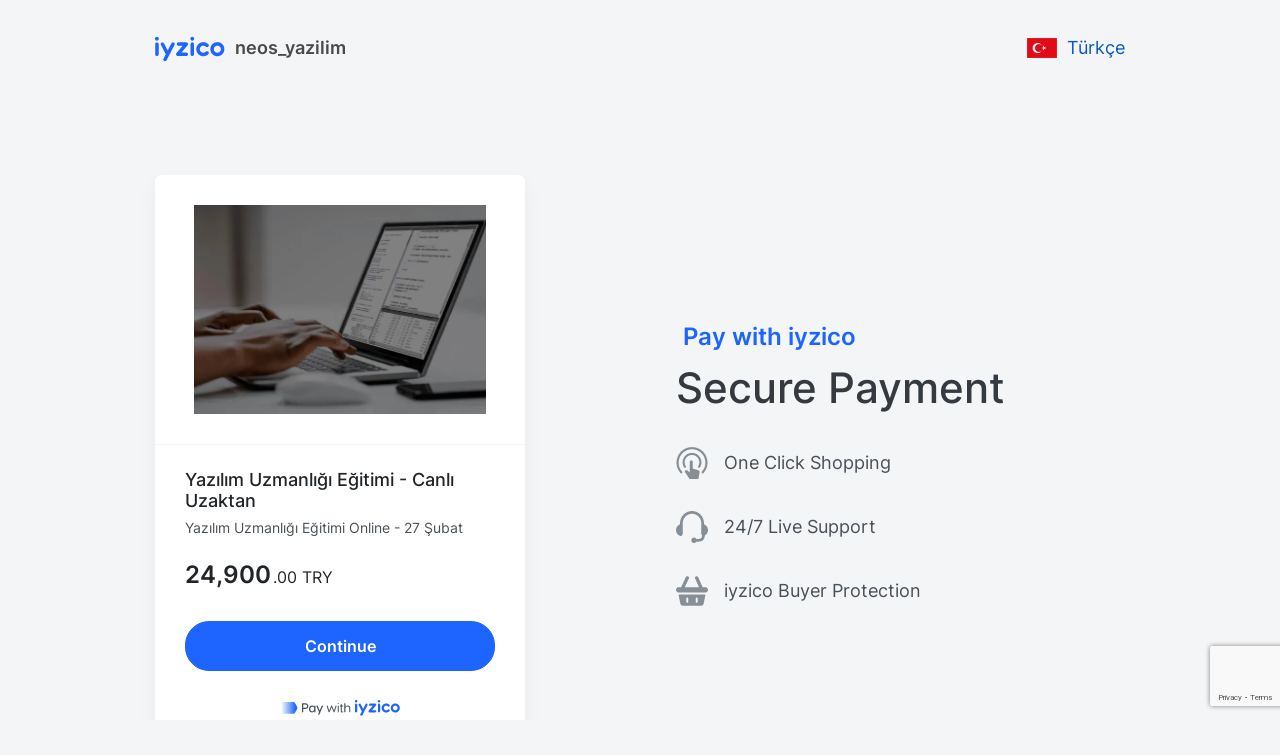

--- FILE ---
content_type: text/html
request_url: https://iyzi.link/AI6O5Q
body_size: 2169
content:
<!DOCTYPE html>
<html lang="en" translate="no">
  <head>
    <meta charset="utf-8" />
    <meta name="google" content="notranslate" />
<!--    <link rel="icon" href="%PUBLIC_URL%/favicon.ico" />-->
    <meta
      name="viewport"
      content="width=device-width, initial-scale=1, maximum-scale=1, user-scalable=no"
    />
    <meta
      http-equiv="Content-Security-Policy"
      content="
        default-src 'self' 'unsafe-eval' *.iyzipay.com *.sentry.io *.iyzico.com *.googleapis.com *.gstatic.com *.googletagmanager.com *.domdog.io *.google.com;
        style-src 'self' 'unsafe-inline' *.iyzipay.com;
        img-src 'self' data: *.iyzipay.com *.iyzi.link *.googleapis.com *.gstatic.com *.googletagmanager.com *.google.com *.google.com.tr;
        worker-src 'self' blob:;"
      />
    <script src="https://cdn.iyzipay.com/plugins/agent.js" ></script>
    <meta name="theme-color" content="#000000" />
    <meta name="twitter:card" value="summary" />
    <meta property="og:title" content="iyziLink" />
    <meta property="og:type" content="article" />
    <meta property="og:url" content="/" />
    <meta name="robots" content="noindex" />
<!--    <link rel="apple-touch-icon" href="%PUBLIC_URL%/logo192.png" />-->
    <!--
      manifest.json provides metadata used when your web app is installed on a
      user's mobile device or desktop. See https://developers.google.com/web/fundamentals/web-app-manifest/
    -->
<!--    <link rel="manifest" href="%PUBLIC_URL%/manifest.json" />-->
    <!--
      Notice the use of %PUBLIC_URL% in the tags above.
      It will be replaced with the URL of the `public` folder during the build.
      Only files inside the `public` folder can be referenced from the HTML.

      Unlike "/favicon.ico" or "favicon.ico", "%PUBLIC_URL%/favicon.ico" will
      work correctly both with client-side routing and a non-root public URL.
      Learn how to configure a non-root public URL by running `npm run build`.
    -->
    <title>iyzilink Odeme Formu</title>
    <script src="https://maps.googleapis.com/maps/api/js?libraries=places&key=AIzaSyC3k_xTgkbuMhSHgv0AmQgU2PnG-CaXVGw"></script>
    <script type="module" crossorigin src="/static/js/main.DSjwDytL.js"></script>
    <link rel="modulepreload" crossorigin href="/static/js/DJbxg8aC.js">
    <link rel="stylesheet" crossorigin href="/static/css/main.BM-ImWOI.css">
  <script>NS_CSM_td=331017409;NS_CSM_pd=275116665;NS_CSM_u="/clm10";NS_CSM_col="AAAAAAWFah1Y9neLb9w92/T+ktjGp3JBBLKoUFqTFIIyxlyzTbSX+DT7R9woKib8wsorSXn4fcw8MD7zRbl2WE6wcv2C";</script><script type="text/javascript">function sendTimingInfoInit(){setTimeout(sendTimingInfo,0)}function sendTimingInfo(){var wp=window.performance;if(wp){var c1,c2,t;c1=wp.timing;if(c1){var cm={};cm.ns=c1.navigationStart;if((t=c1.unloadEventStart)>0)cm.us=t;if((t=c1.unloadEventEnd)>0)cm.ue=t;if((t=c1.redirectStart)>0)cm.rs=t;if((t=c1.redirectEnd)>0)cm.re=t;cm.fs=c1.fetchStart;cm.dls=c1.domainLookupStart;cm.dle=c1.domainLookupEnd;cm.cs=c1.connectStart;cm.ce=c1.connectEnd;if((t=c1.secureConnectionStart)>0)cm.scs=t;cm.rqs=c1.requestStart;cm.rss=c1.responseStart;cm.rse=c1.responseEnd;cm.dl=c1.domLoading;cm.di=c1.domInteractive;cm.dcls=c1.domContentLoadedEventStart;cm.dcle=c1.domContentLoadedEventEnd;cm.dc=c1.domComplete;if((t=c1.loadEventStart)>0)cm.ls=t;if((t=c1.loadEventEnd)>0)cm.le=t;cm.tid=NS_CSM_td;cm.pid=NS_CSM_pd;cm.ac=NS_CSM_col;var xhttp=new XMLHttpRequest();if(xhttp){var JSON=JSON||{};JSON.stringify=JSON.stringify||function(ob){var t=typeof(ob);if(t!="object"||ob===null){if(t=="string")ob='"'+ob+'"';return String(ob);}else{var n,v,json=[],arr=(ob&&ob.constructor==Array);for(n in ob){v=ob[n];t=typeof(v);if(t=="string")v='"'+v+'"';else if(t=="object"&&v!==null)v=JSON.stringify(v);json.push((arr?"":'"'+n+'":')+String(v));}return(arr?"[":"{")+String(json)+(arr?"]":"}");}};xhttp.open("POST",NS_CSM_u,true);xhttp.send(JSON.stringify(cm));}}}}if(window.addEventListener)window.addEventListener("load",sendTimingInfoInit,false);else if(window.attachEvent)window.attachEvent("onload",sendTimingInfoInit);else window.onload=sendTimingInfoInit;</script></head>
  <body>
    <noscript>You need to enable JavaScript to run this app.</noscript>
    <div id="root"></div>
    <!--
      This HTML file is a template.
      If you open it directly in the browser, you will see an empty page.

      You can add webfonts, meta tags, or analytics to this file.
      The build step will place the bundled scripts into the <body> tag.

      To begin the development, run `npm start` or `yarn start`.
      To create a production bundle, use `npm run build` or `yarn build`.
    -->
  </body>
</html>

--- FILE ---
content_type: text/html; charset=utf-8
request_url: https://www.google.com/recaptcha/enterprise/anchor?ar=1&k=6LelbPklAAAAAGQqK6Kxa73YbNu9rKeC01lqicWb&co=aHR0cHM6Ly9peXppLmxpbms6NDQz&hl=en&v=PoyoqOPhxBO7pBk68S4YbpHZ&size=invisible&anchor-ms=20000&execute-ms=30000&cb=px5ygrhppk6n
body_size: 48591
content:
<!DOCTYPE HTML><html dir="ltr" lang="en"><head><meta http-equiv="Content-Type" content="text/html; charset=UTF-8">
<meta http-equiv="X-UA-Compatible" content="IE=edge">
<title>reCAPTCHA</title>
<style type="text/css">
/* cyrillic-ext */
@font-face {
  font-family: 'Roboto';
  font-style: normal;
  font-weight: 400;
  font-stretch: 100%;
  src: url(//fonts.gstatic.com/s/roboto/v48/KFO7CnqEu92Fr1ME7kSn66aGLdTylUAMa3GUBHMdazTgWw.woff2) format('woff2');
  unicode-range: U+0460-052F, U+1C80-1C8A, U+20B4, U+2DE0-2DFF, U+A640-A69F, U+FE2E-FE2F;
}
/* cyrillic */
@font-face {
  font-family: 'Roboto';
  font-style: normal;
  font-weight: 400;
  font-stretch: 100%;
  src: url(//fonts.gstatic.com/s/roboto/v48/KFO7CnqEu92Fr1ME7kSn66aGLdTylUAMa3iUBHMdazTgWw.woff2) format('woff2');
  unicode-range: U+0301, U+0400-045F, U+0490-0491, U+04B0-04B1, U+2116;
}
/* greek-ext */
@font-face {
  font-family: 'Roboto';
  font-style: normal;
  font-weight: 400;
  font-stretch: 100%;
  src: url(//fonts.gstatic.com/s/roboto/v48/KFO7CnqEu92Fr1ME7kSn66aGLdTylUAMa3CUBHMdazTgWw.woff2) format('woff2');
  unicode-range: U+1F00-1FFF;
}
/* greek */
@font-face {
  font-family: 'Roboto';
  font-style: normal;
  font-weight: 400;
  font-stretch: 100%;
  src: url(//fonts.gstatic.com/s/roboto/v48/KFO7CnqEu92Fr1ME7kSn66aGLdTylUAMa3-UBHMdazTgWw.woff2) format('woff2');
  unicode-range: U+0370-0377, U+037A-037F, U+0384-038A, U+038C, U+038E-03A1, U+03A3-03FF;
}
/* math */
@font-face {
  font-family: 'Roboto';
  font-style: normal;
  font-weight: 400;
  font-stretch: 100%;
  src: url(//fonts.gstatic.com/s/roboto/v48/KFO7CnqEu92Fr1ME7kSn66aGLdTylUAMawCUBHMdazTgWw.woff2) format('woff2');
  unicode-range: U+0302-0303, U+0305, U+0307-0308, U+0310, U+0312, U+0315, U+031A, U+0326-0327, U+032C, U+032F-0330, U+0332-0333, U+0338, U+033A, U+0346, U+034D, U+0391-03A1, U+03A3-03A9, U+03B1-03C9, U+03D1, U+03D5-03D6, U+03F0-03F1, U+03F4-03F5, U+2016-2017, U+2034-2038, U+203C, U+2040, U+2043, U+2047, U+2050, U+2057, U+205F, U+2070-2071, U+2074-208E, U+2090-209C, U+20D0-20DC, U+20E1, U+20E5-20EF, U+2100-2112, U+2114-2115, U+2117-2121, U+2123-214F, U+2190, U+2192, U+2194-21AE, U+21B0-21E5, U+21F1-21F2, U+21F4-2211, U+2213-2214, U+2216-22FF, U+2308-230B, U+2310, U+2319, U+231C-2321, U+2336-237A, U+237C, U+2395, U+239B-23B7, U+23D0, U+23DC-23E1, U+2474-2475, U+25AF, U+25B3, U+25B7, U+25BD, U+25C1, U+25CA, U+25CC, U+25FB, U+266D-266F, U+27C0-27FF, U+2900-2AFF, U+2B0E-2B11, U+2B30-2B4C, U+2BFE, U+3030, U+FF5B, U+FF5D, U+1D400-1D7FF, U+1EE00-1EEFF;
}
/* symbols */
@font-face {
  font-family: 'Roboto';
  font-style: normal;
  font-weight: 400;
  font-stretch: 100%;
  src: url(//fonts.gstatic.com/s/roboto/v48/KFO7CnqEu92Fr1ME7kSn66aGLdTylUAMaxKUBHMdazTgWw.woff2) format('woff2');
  unicode-range: U+0001-000C, U+000E-001F, U+007F-009F, U+20DD-20E0, U+20E2-20E4, U+2150-218F, U+2190, U+2192, U+2194-2199, U+21AF, U+21E6-21F0, U+21F3, U+2218-2219, U+2299, U+22C4-22C6, U+2300-243F, U+2440-244A, U+2460-24FF, U+25A0-27BF, U+2800-28FF, U+2921-2922, U+2981, U+29BF, U+29EB, U+2B00-2BFF, U+4DC0-4DFF, U+FFF9-FFFB, U+10140-1018E, U+10190-1019C, U+101A0, U+101D0-101FD, U+102E0-102FB, U+10E60-10E7E, U+1D2C0-1D2D3, U+1D2E0-1D37F, U+1F000-1F0FF, U+1F100-1F1AD, U+1F1E6-1F1FF, U+1F30D-1F30F, U+1F315, U+1F31C, U+1F31E, U+1F320-1F32C, U+1F336, U+1F378, U+1F37D, U+1F382, U+1F393-1F39F, U+1F3A7-1F3A8, U+1F3AC-1F3AF, U+1F3C2, U+1F3C4-1F3C6, U+1F3CA-1F3CE, U+1F3D4-1F3E0, U+1F3ED, U+1F3F1-1F3F3, U+1F3F5-1F3F7, U+1F408, U+1F415, U+1F41F, U+1F426, U+1F43F, U+1F441-1F442, U+1F444, U+1F446-1F449, U+1F44C-1F44E, U+1F453, U+1F46A, U+1F47D, U+1F4A3, U+1F4B0, U+1F4B3, U+1F4B9, U+1F4BB, U+1F4BF, U+1F4C8-1F4CB, U+1F4D6, U+1F4DA, U+1F4DF, U+1F4E3-1F4E6, U+1F4EA-1F4ED, U+1F4F7, U+1F4F9-1F4FB, U+1F4FD-1F4FE, U+1F503, U+1F507-1F50B, U+1F50D, U+1F512-1F513, U+1F53E-1F54A, U+1F54F-1F5FA, U+1F610, U+1F650-1F67F, U+1F687, U+1F68D, U+1F691, U+1F694, U+1F698, U+1F6AD, U+1F6B2, U+1F6B9-1F6BA, U+1F6BC, U+1F6C6-1F6CF, U+1F6D3-1F6D7, U+1F6E0-1F6EA, U+1F6F0-1F6F3, U+1F6F7-1F6FC, U+1F700-1F7FF, U+1F800-1F80B, U+1F810-1F847, U+1F850-1F859, U+1F860-1F887, U+1F890-1F8AD, U+1F8B0-1F8BB, U+1F8C0-1F8C1, U+1F900-1F90B, U+1F93B, U+1F946, U+1F984, U+1F996, U+1F9E9, U+1FA00-1FA6F, U+1FA70-1FA7C, U+1FA80-1FA89, U+1FA8F-1FAC6, U+1FACE-1FADC, U+1FADF-1FAE9, U+1FAF0-1FAF8, U+1FB00-1FBFF;
}
/* vietnamese */
@font-face {
  font-family: 'Roboto';
  font-style: normal;
  font-weight: 400;
  font-stretch: 100%;
  src: url(//fonts.gstatic.com/s/roboto/v48/KFO7CnqEu92Fr1ME7kSn66aGLdTylUAMa3OUBHMdazTgWw.woff2) format('woff2');
  unicode-range: U+0102-0103, U+0110-0111, U+0128-0129, U+0168-0169, U+01A0-01A1, U+01AF-01B0, U+0300-0301, U+0303-0304, U+0308-0309, U+0323, U+0329, U+1EA0-1EF9, U+20AB;
}
/* latin-ext */
@font-face {
  font-family: 'Roboto';
  font-style: normal;
  font-weight: 400;
  font-stretch: 100%;
  src: url(//fonts.gstatic.com/s/roboto/v48/KFO7CnqEu92Fr1ME7kSn66aGLdTylUAMa3KUBHMdazTgWw.woff2) format('woff2');
  unicode-range: U+0100-02BA, U+02BD-02C5, U+02C7-02CC, U+02CE-02D7, U+02DD-02FF, U+0304, U+0308, U+0329, U+1D00-1DBF, U+1E00-1E9F, U+1EF2-1EFF, U+2020, U+20A0-20AB, U+20AD-20C0, U+2113, U+2C60-2C7F, U+A720-A7FF;
}
/* latin */
@font-face {
  font-family: 'Roboto';
  font-style: normal;
  font-weight: 400;
  font-stretch: 100%;
  src: url(//fonts.gstatic.com/s/roboto/v48/KFO7CnqEu92Fr1ME7kSn66aGLdTylUAMa3yUBHMdazQ.woff2) format('woff2');
  unicode-range: U+0000-00FF, U+0131, U+0152-0153, U+02BB-02BC, U+02C6, U+02DA, U+02DC, U+0304, U+0308, U+0329, U+2000-206F, U+20AC, U+2122, U+2191, U+2193, U+2212, U+2215, U+FEFF, U+FFFD;
}
/* cyrillic-ext */
@font-face {
  font-family: 'Roboto';
  font-style: normal;
  font-weight: 500;
  font-stretch: 100%;
  src: url(//fonts.gstatic.com/s/roboto/v48/KFO7CnqEu92Fr1ME7kSn66aGLdTylUAMa3GUBHMdazTgWw.woff2) format('woff2');
  unicode-range: U+0460-052F, U+1C80-1C8A, U+20B4, U+2DE0-2DFF, U+A640-A69F, U+FE2E-FE2F;
}
/* cyrillic */
@font-face {
  font-family: 'Roboto';
  font-style: normal;
  font-weight: 500;
  font-stretch: 100%;
  src: url(//fonts.gstatic.com/s/roboto/v48/KFO7CnqEu92Fr1ME7kSn66aGLdTylUAMa3iUBHMdazTgWw.woff2) format('woff2');
  unicode-range: U+0301, U+0400-045F, U+0490-0491, U+04B0-04B1, U+2116;
}
/* greek-ext */
@font-face {
  font-family: 'Roboto';
  font-style: normal;
  font-weight: 500;
  font-stretch: 100%;
  src: url(//fonts.gstatic.com/s/roboto/v48/KFO7CnqEu92Fr1ME7kSn66aGLdTylUAMa3CUBHMdazTgWw.woff2) format('woff2');
  unicode-range: U+1F00-1FFF;
}
/* greek */
@font-face {
  font-family: 'Roboto';
  font-style: normal;
  font-weight: 500;
  font-stretch: 100%;
  src: url(//fonts.gstatic.com/s/roboto/v48/KFO7CnqEu92Fr1ME7kSn66aGLdTylUAMa3-UBHMdazTgWw.woff2) format('woff2');
  unicode-range: U+0370-0377, U+037A-037F, U+0384-038A, U+038C, U+038E-03A1, U+03A3-03FF;
}
/* math */
@font-face {
  font-family: 'Roboto';
  font-style: normal;
  font-weight: 500;
  font-stretch: 100%;
  src: url(//fonts.gstatic.com/s/roboto/v48/KFO7CnqEu92Fr1ME7kSn66aGLdTylUAMawCUBHMdazTgWw.woff2) format('woff2');
  unicode-range: U+0302-0303, U+0305, U+0307-0308, U+0310, U+0312, U+0315, U+031A, U+0326-0327, U+032C, U+032F-0330, U+0332-0333, U+0338, U+033A, U+0346, U+034D, U+0391-03A1, U+03A3-03A9, U+03B1-03C9, U+03D1, U+03D5-03D6, U+03F0-03F1, U+03F4-03F5, U+2016-2017, U+2034-2038, U+203C, U+2040, U+2043, U+2047, U+2050, U+2057, U+205F, U+2070-2071, U+2074-208E, U+2090-209C, U+20D0-20DC, U+20E1, U+20E5-20EF, U+2100-2112, U+2114-2115, U+2117-2121, U+2123-214F, U+2190, U+2192, U+2194-21AE, U+21B0-21E5, U+21F1-21F2, U+21F4-2211, U+2213-2214, U+2216-22FF, U+2308-230B, U+2310, U+2319, U+231C-2321, U+2336-237A, U+237C, U+2395, U+239B-23B7, U+23D0, U+23DC-23E1, U+2474-2475, U+25AF, U+25B3, U+25B7, U+25BD, U+25C1, U+25CA, U+25CC, U+25FB, U+266D-266F, U+27C0-27FF, U+2900-2AFF, U+2B0E-2B11, U+2B30-2B4C, U+2BFE, U+3030, U+FF5B, U+FF5D, U+1D400-1D7FF, U+1EE00-1EEFF;
}
/* symbols */
@font-face {
  font-family: 'Roboto';
  font-style: normal;
  font-weight: 500;
  font-stretch: 100%;
  src: url(//fonts.gstatic.com/s/roboto/v48/KFO7CnqEu92Fr1ME7kSn66aGLdTylUAMaxKUBHMdazTgWw.woff2) format('woff2');
  unicode-range: U+0001-000C, U+000E-001F, U+007F-009F, U+20DD-20E0, U+20E2-20E4, U+2150-218F, U+2190, U+2192, U+2194-2199, U+21AF, U+21E6-21F0, U+21F3, U+2218-2219, U+2299, U+22C4-22C6, U+2300-243F, U+2440-244A, U+2460-24FF, U+25A0-27BF, U+2800-28FF, U+2921-2922, U+2981, U+29BF, U+29EB, U+2B00-2BFF, U+4DC0-4DFF, U+FFF9-FFFB, U+10140-1018E, U+10190-1019C, U+101A0, U+101D0-101FD, U+102E0-102FB, U+10E60-10E7E, U+1D2C0-1D2D3, U+1D2E0-1D37F, U+1F000-1F0FF, U+1F100-1F1AD, U+1F1E6-1F1FF, U+1F30D-1F30F, U+1F315, U+1F31C, U+1F31E, U+1F320-1F32C, U+1F336, U+1F378, U+1F37D, U+1F382, U+1F393-1F39F, U+1F3A7-1F3A8, U+1F3AC-1F3AF, U+1F3C2, U+1F3C4-1F3C6, U+1F3CA-1F3CE, U+1F3D4-1F3E0, U+1F3ED, U+1F3F1-1F3F3, U+1F3F5-1F3F7, U+1F408, U+1F415, U+1F41F, U+1F426, U+1F43F, U+1F441-1F442, U+1F444, U+1F446-1F449, U+1F44C-1F44E, U+1F453, U+1F46A, U+1F47D, U+1F4A3, U+1F4B0, U+1F4B3, U+1F4B9, U+1F4BB, U+1F4BF, U+1F4C8-1F4CB, U+1F4D6, U+1F4DA, U+1F4DF, U+1F4E3-1F4E6, U+1F4EA-1F4ED, U+1F4F7, U+1F4F9-1F4FB, U+1F4FD-1F4FE, U+1F503, U+1F507-1F50B, U+1F50D, U+1F512-1F513, U+1F53E-1F54A, U+1F54F-1F5FA, U+1F610, U+1F650-1F67F, U+1F687, U+1F68D, U+1F691, U+1F694, U+1F698, U+1F6AD, U+1F6B2, U+1F6B9-1F6BA, U+1F6BC, U+1F6C6-1F6CF, U+1F6D3-1F6D7, U+1F6E0-1F6EA, U+1F6F0-1F6F3, U+1F6F7-1F6FC, U+1F700-1F7FF, U+1F800-1F80B, U+1F810-1F847, U+1F850-1F859, U+1F860-1F887, U+1F890-1F8AD, U+1F8B0-1F8BB, U+1F8C0-1F8C1, U+1F900-1F90B, U+1F93B, U+1F946, U+1F984, U+1F996, U+1F9E9, U+1FA00-1FA6F, U+1FA70-1FA7C, U+1FA80-1FA89, U+1FA8F-1FAC6, U+1FACE-1FADC, U+1FADF-1FAE9, U+1FAF0-1FAF8, U+1FB00-1FBFF;
}
/* vietnamese */
@font-face {
  font-family: 'Roboto';
  font-style: normal;
  font-weight: 500;
  font-stretch: 100%;
  src: url(//fonts.gstatic.com/s/roboto/v48/KFO7CnqEu92Fr1ME7kSn66aGLdTylUAMa3OUBHMdazTgWw.woff2) format('woff2');
  unicode-range: U+0102-0103, U+0110-0111, U+0128-0129, U+0168-0169, U+01A0-01A1, U+01AF-01B0, U+0300-0301, U+0303-0304, U+0308-0309, U+0323, U+0329, U+1EA0-1EF9, U+20AB;
}
/* latin-ext */
@font-face {
  font-family: 'Roboto';
  font-style: normal;
  font-weight: 500;
  font-stretch: 100%;
  src: url(//fonts.gstatic.com/s/roboto/v48/KFO7CnqEu92Fr1ME7kSn66aGLdTylUAMa3KUBHMdazTgWw.woff2) format('woff2');
  unicode-range: U+0100-02BA, U+02BD-02C5, U+02C7-02CC, U+02CE-02D7, U+02DD-02FF, U+0304, U+0308, U+0329, U+1D00-1DBF, U+1E00-1E9F, U+1EF2-1EFF, U+2020, U+20A0-20AB, U+20AD-20C0, U+2113, U+2C60-2C7F, U+A720-A7FF;
}
/* latin */
@font-face {
  font-family: 'Roboto';
  font-style: normal;
  font-weight: 500;
  font-stretch: 100%;
  src: url(//fonts.gstatic.com/s/roboto/v48/KFO7CnqEu92Fr1ME7kSn66aGLdTylUAMa3yUBHMdazQ.woff2) format('woff2');
  unicode-range: U+0000-00FF, U+0131, U+0152-0153, U+02BB-02BC, U+02C6, U+02DA, U+02DC, U+0304, U+0308, U+0329, U+2000-206F, U+20AC, U+2122, U+2191, U+2193, U+2212, U+2215, U+FEFF, U+FFFD;
}
/* cyrillic-ext */
@font-face {
  font-family: 'Roboto';
  font-style: normal;
  font-weight: 900;
  font-stretch: 100%;
  src: url(//fonts.gstatic.com/s/roboto/v48/KFO7CnqEu92Fr1ME7kSn66aGLdTylUAMa3GUBHMdazTgWw.woff2) format('woff2');
  unicode-range: U+0460-052F, U+1C80-1C8A, U+20B4, U+2DE0-2DFF, U+A640-A69F, U+FE2E-FE2F;
}
/* cyrillic */
@font-face {
  font-family: 'Roboto';
  font-style: normal;
  font-weight: 900;
  font-stretch: 100%;
  src: url(//fonts.gstatic.com/s/roboto/v48/KFO7CnqEu92Fr1ME7kSn66aGLdTylUAMa3iUBHMdazTgWw.woff2) format('woff2');
  unicode-range: U+0301, U+0400-045F, U+0490-0491, U+04B0-04B1, U+2116;
}
/* greek-ext */
@font-face {
  font-family: 'Roboto';
  font-style: normal;
  font-weight: 900;
  font-stretch: 100%;
  src: url(//fonts.gstatic.com/s/roboto/v48/KFO7CnqEu92Fr1ME7kSn66aGLdTylUAMa3CUBHMdazTgWw.woff2) format('woff2');
  unicode-range: U+1F00-1FFF;
}
/* greek */
@font-face {
  font-family: 'Roboto';
  font-style: normal;
  font-weight: 900;
  font-stretch: 100%;
  src: url(//fonts.gstatic.com/s/roboto/v48/KFO7CnqEu92Fr1ME7kSn66aGLdTylUAMa3-UBHMdazTgWw.woff2) format('woff2');
  unicode-range: U+0370-0377, U+037A-037F, U+0384-038A, U+038C, U+038E-03A1, U+03A3-03FF;
}
/* math */
@font-face {
  font-family: 'Roboto';
  font-style: normal;
  font-weight: 900;
  font-stretch: 100%;
  src: url(//fonts.gstatic.com/s/roboto/v48/KFO7CnqEu92Fr1ME7kSn66aGLdTylUAMawCUBHMdazTgWw.woff2) format('woff2');
  unicode-range: U+0302-0303, U+0305, U+0307-0308, U+0310, U+0312, U+0315, U+031A, U+0326-0327, U+032C, U+032F-0330, U+0332-0333, U+0338, U+033A, U+0346, U+034D, U+0391-03A1, U+03A3-03A9, U+03B1-03C9, U+03D1, U+03D5-03D6, U+03F0-03F1, U+03F4-03F5, U+2016-2017, U+2034-2038, U+203C, U+2040, U+2043, U+2047, U+2050, U+2057, U+205F, U+2070-2071, U+2074-208E, U+2090-209C, U+20D0-20DC, U+20E1, U+20E5-20EF, U+2100-2112, U+2114-2115, U+2117-2121, U+2123-214F, U+2190, U+2192, U+2194-21AE, U+21B0-21E5, U+21F1-21F2, U+21F4-2211, U+2213-2214, U+2216-22FF, U+2308-230B, U+2310, U+2319, U+231C-2321, U+2336-237A, U+237C, U+2395, U+239B-23B7, U+23D0, U+23DC-23E1, U+2474-2475, U+25AF, U+25B3, U+25B7, U+25BD, U+25C1, U+25CA, U+25CC, U+25FB, U+266D-266F, U+27C0-27FF, U+2900-2AFF, U+2B0E-2B11, U+2B30-2B4C, U+2BFE, U+3030, U+FF5B, U+FF5D, U+1D400-1D7FF, U+1EE00-1EEFF;
}
/* symbols */
@font-face {
  font-family: 'Roboto';
  font-style: normal;
  font-weight: 900;
  font-stretch: 100%;
  src: url(//fonts.gstatic.com/s/roboto/v48/KFO7CnqEu92Fr1ME7kSn66aGLdTylUAMaxKUBHMdazTgWw.woff2) format('woff2');
  unicode-range: U+0001-000C, U+000E-001F, U+007F-009F, U+20DD-20E0, U+20E2-20E4, U+2150-218F, U+2190, U+2192, U+2194-2199, U+21AF, U+21E6-21F0, U+21F3, U+2218-2219, U+2299, U+22C4-22C6, U+2300-243F, U+2440-244A, U+2460-24FF, U+25A0-27BF, U+2800-28FF, U+2921-2922, U+2981, U+29BF, U+29EB, U+2B00-2BFF, U+4DC0-4DFF, U+FFF9-FFFB, U+10140-1018E, U+10190-1019C, U+101A0, U+101D0-101FD, U+102E0-102FB, U+10E60-10E7E, U+1D2C0-1D2D3, U+1D2E0-1D37F, U+1F000-1F0FF, U+1F100-1F1AD, U+1F1E6-1F1FF, U+1F30D-1F30F, U+1F315, U+1F31C, U+1F31E, U+1F320-1F32C, U+1F336, U+1F378, U+1F37D, U+1F382, U+1F393-1F39F, U+1F3A7-1F3A8, U+1F3AC-1F3AF, U+1F3C2, U+1F3C4-1F3C6, U+1F3CA-1F3CE, U+1F3D4-1F3E0, U+1F3ED, U+1F3F1-1F3F3, U+1F3F5-1F3F7, U+1F408, U+1F415, U+1F41F, U+1F426, U+1F43F, U+1F441-1F442, U+1F444, U+1F446-1F449, U+1F44C-1F44E, U+1F453, U+1F46A, U+1F47D, U+1F4A3, U+1F4B0, U+1F4B3, U+1F4B9, U+1F4BB, U+1F4BF, U+1F4C8-1F4CB, U+1F4D6, U+1F4DA, U+1F4DF, U+1F4E3-1F4E6, U+1F4EA-1F4ED, U+1F4F7, U+1F4F9-1F4FB, U+1F4FD-1F4FE, U+1F503, U+1F507-1F50B, U+1F50D, U+1F512-1F513, U+1F53E-1F54A, U+1F54F-1F5FA, U+1F610, U+1F650-1F67F, U+1F687, U+1F68D, U+1F691, U+1F694, U+1F698, U+1F6AD, U+1F6B2, U+1F6B9-1F6BA, U+1F6BC, U+1F6C6-1F6CF, U+1F6D3-1F6D7, U+1F6E0-1F6EA, U+1F6F0-1F6F3, U+1F6F7-1F6FC, U+1F700-1F7FF, U+1F800-1F80B, U+1F810-1F847, U+1F850-1F859, U+1F860-1F887, U+1F890-1F8AD, U+1F8B0-1F8BB, U+1F8C0-1F8C1, U+1F900-1F90B, U+1F93B, U+1F946, U+1F984, U+1F996, U+1F9E9, U+1FA00-1FA6F, U+1FA70-1FA7C, U+1FA80-1FA89, U+1FA8F-1FAC6, U+1FACE-1FADC, U+1FADF-1FAE9, U+1FAF0-1FAF8, U+1FB00-1FBFF;
}
/* vietnamese */
@font-face {
  font-family: 'Roboto';
  font-style: normal;
  font-weight: 900;
  font-stretch: 100%;
  src: url(//fonts.gstatic.com/s/roboto/v48/KFO7CnqEu92Fr1ME7kSn66aGLdTylUAMa3OUBHMdazTgWw.woff2) format('woff2');
  unicode-range: U+0102-0103, U+0110-0111, U+0128-0129, U+0168-0169, U+01A0-01A1, U+01AF-01B0, U+0300-0301, U+0303-0304, U+0308-0309, U+0323, U+0329, U+1EA0-1EF9, U+20AB;
}
/* latin-ext */
@font-face {
  font-family: 'Roboto';
  font-style: normal;
  font-weight: 900;
  font-stretch: 100%;
  src: url(//fonts.gstatic.com/s/roboto/v48/KFO7CnqEu92Fr1ME7kSn66aGLdTylUAMa3KUBHMdazTgWw.woff2) format('woff2');
  unicode-range: U+0100-02BA, U+02BD-02C5, U+02C7-02CC, U+02CE-02D7, U+02DD-02FF, U+0304, U+0308, U+0329, U+1D00-1DBF, U+1E00-1E9F, U+1EF2-1EFF, U+2020, U+20A0-20AB, U+20AD-20C0, U+2113, U+2C60-2C7F, U+A720-A7FF;
}
/* latin */
@font-face {
  font-family: 'Roboto';
  font-style: normal;
  font-weight: 900;
  font-stretch: 100%;
  src: url(//fonts.gstatic.com/s/roboto/v48/KFO7CnqEu92Fr1ME7kSn66aGLdTylUAMa3yUBHMdazQ.woff2) format('woff2');
  unicode-range: U+0000-00FF, U+0131, U+0152-0153, U+02BB-02BC, U+02C6, U+02DA, U+02DC, U+0304, U+0308, U+0329, U+2000-206F, U+20AC, U+2122, U+2191, U+2193, U+2212, U+2215, U+FEFF, U+FFFD;
}

</style>
<link rel="stylesheet" type="text/css" href="https://www.gstatic.com/recaptcha/releases/PoyoqOPhxBO7pBk68S4YbpHZ/styles__ltr.css">
<script nonce="rQwiEBM-u0br16Lgp1e9uQ" type="text/javascript">window['__recaptcha_api'] = 'https://www.google.com/recaptcha/enterprise/';</script>
<script type="text/javascript" src="https://www.gstatic.com/recaptcha/releases/PoyoqOPhxBO7pBk68S4YbpHZ/recaptcha__en.js" nonce="rQwiEBM-u0br16Lgp1e9uQ">
      
    </script></head>
<body><div id="rc-anchor-alert" class="rc-anchor-alert"></div>
<input type="hidden" id="recaptcha-token" value="[base64]">
<script type="text/javascript" nonce="rQwiEBM-u0br16Lgp1e9uQ">
      recaptcha.anchor.Main.init("[\x22ainput\x22,[\x22bgdata\x22,\x22\x22,\[base64]/[base64]/[base64]/bmV3IHJbeF0oY1swXSk6RT09Mj9uZXcgclt4XShjWzBdLGNbMV0pOkU9PTM/bmV3IHJbeF0oY1swXSxjWzFdLGNbMl0pOkU9PTQ/[base64]/[base64]/[base64]/[base64]/[base64]/[base64]/[base64]/[base64]\x22,\[base64]\\u003d\x22,\x22wo5WIsKyw4Fqw5vDkGh+w5tqW8KeRzx4wo7CrsO+acOLwrwGFy4bGcKiM0/DnSVXwqrDpsOHDWjCkCDCg8OLDsKMfMK5TsORwrzCnV4xwrUAwrPDnkrCgsOvN8OSwozDlcO5w4wWwpV6w64jPjjClsKqNcKMO8OTUlzDg0fDqMKuw7XDr1ItwpdBw5vDrcOgwrZ2wpTCqsKcVcKgX8K/McKNdG3DkXt5wpbDvW9lSSTCtsO4Rm9/FMOfIMKkw5VxTUnDk8KyK8OpSCnDgWjCmcKNw5LCmVxhwrcYwp9Aw5XDrAfCtMKROgA6wqIXwojDi8KWwo/[base64]/ClMOcw4/[base64]/[base64]/R0TDk8K2P8KlVRjDomjCvW43LcOYwrssSQUBO0LDssOtJ2/Cn8OpwpJBKcKFwpzDr8OdQcOgf8KfwrvCkMKFwp7DoDxyw7XCpMKLWsKzZMK4YcKhGnHCiWXDicO2CcOBJAIdwo5EwpjCv0bDgn0PCMKOPH7Cj28Bwro8NVbDuSnCl0XCkW/Dj8OSw6rDi8OUwo7CuizDn0nDlMODwpNwIsK4w60nw7fCu0FLwpxaOgzDoFTDusKJwrklB1zCsCXDq8KaUUTDhnwAI24iwpcIOcKiw73CrsOMcsKaEQdgfwgAwrJQw7bCnsOfOFZmXcKow6sww69ATksbG33DvMKsEyY5TyvDv8OBw4PDn3/CiMOeSjVtPCXCqMOTOh7CksOYw6vDqirDhxQgRsK4w4ZNw4DDjzMmw7bDmwhvDcKgw5hJw5Vxw5ssPMK1VcKsPMO0a8KgwqwvwocuwosdR8OTI8OOMsOjw7jCiMKgw4DDtjVsw6PDjVktG8OAf8KgScK0ScOTCTxbSsOMw5HDvMObwr/CtMK1QExvXMKAR01Sw6PDoMKPwqvCtMKhMcOnIDdgYjAFWEl5f8OhYMKZwp3CrMOWwq0Pw7/CqsOaw4hNVcOmWsO/WMOrw7oPw63CrMOAwpjDgMOswo8zOG3CoHzChMORb1LCkcKAw7jDnhPDsEzCuMKKwqNIOcOhcsOOwofCtx7DmSBRwp/Dt8K6Z8OIw7DCocOyw7t+P8Odw7fDk8OLMsO2w4YUXMK4RjfDu8K6w6HCsBEnw5DDs8KjaF/DgSPDscKKw6szw709BsK5w6ZOTMObQTnCrcKNPjHCk0bDizN5ccOhNhXDi1zCmR7Co0bCs2DCpV8LY8KjbMOAw5/Dg8Kgw5LDrC3DvGPCmhXCoMK1w48pIxDDky3DkyPDs8OIF8OAw51PwrN8d8K1SkNJwpJwYFJJwrPCqMO6GsKkKwzDoXDDs8ONwrPCmx5OwobDtWvDsUIyNwvDjEwlfBfCqsO3DMOfw7Q1w5oZw4xbbjcDOGvCl8Kyw67Cu3pWw7nCrCbDkirDscK/w5EvKXALQcKQw5nCgsOVQ8Oyw4hhwr9Vw6ZxJMO3wr5Mw5gAwo5cBMOIHyZ3QcOxw4c7wqXDjsOlwrkzw6vDtw7DqznCl8OMGnlcAcOiacKZPVAJw5t5wpENw4MwwqwNwr/[base64]/Co8OUw4PDhsOcwq/CmlTDssK7RcOFK8KXwqzCuMKwwrfCn8KFw4fCrsK+wrt9TCQwwq/DjGjCgyptacKkQcKTwrHCv8O9w6EpwrLCk8Knw5ktcQdmJxN/[base64]/wrTCocKbwphuwpkjw7PDti7CtjRnbTHClMOrw5/Cp8KaL8Okw4zDvX7DjMOjYMKaAEwgw4/[base64]/CsDpoM2BxaALDpmNXw7TDsAckwrNZMkbCoMKGw7nCn8OCFWTCuifDgsKXHMOcN3g0wojDg8O8wqHCilUeAMOuKMO4wpfCuDzCvn/DhVTCgSDCv3B5SsKdA0B0HysvwphgV8OQw7UJScKvKTsaemDDpjXCk8KwBR7Ct049LsKxb03Ct8OaDUbDuMOSacOnDARkw4vCscO8Px/[base64]/fMKqw4YpwqPClsODL8K4YiDDjDUfwpISUsKww57Dr8KqwpAiwrtrATTCmV7CgWDDjTjCgA1lwpoKJR8aN11Iw6sVfMK2wpHCt3DCucKwU3zDhiPDugXCp31+VG0CYAwpw6BcDMOgdMOnw5lEUnLCi8O1wqfDjgfCmMOKSglhFi/CscKBw4NJwqdrwq/[base64]/CixDCjcOFw7fCsRYLVMKnwpDDvVZlLBHCsSwzwq9IOMKbQH1/ajLDhW1Zw4Ftw4DDr0zDuXgUwqx+cG3CmlDCpcO+wpJ4R1HDjcKCwqvCisOlw7IDQsOgXDvDmMO2OzFjw5s5TR8oY8OxFsKuA33CiRFmfTDCrFlZwpJmYHnDsMOFBsOAwqjDq1DCgsOOw7TCnMK9YgAuwr/CksOxwr9AwqNQJMKHGMOPQsOFw4l4woTDggXCk8OCRhXDp2PCq8O0OznDt8KwGcOKw7PDusOdwp9zwoliTEjDmsOaPD0wwpLDiQnCsW7DhVQsFXVRwq3CpW4NKybDtkDDlsKAXjxhw7V3IlcjesKbAMORF2TDpE/DlMOQwrE5w51HKkZKwqJhw4fCkh/[base64]/CqHjDqMKRwrrDqsOZwoXCmcOiU8KeMcKBSEQ3wr8tw7lpLF3Clw/CjXHDvMK6wociRMKtZEopw5UcKcOiNjUuw5vCrMKrw6HCuMKyw5MeQ8O/wp3ClQfDgMOhaMOqKT/CpsOWdzzCq8Kpw49hwrnChcO8wrcJEx7Cn8KZTzEUw4HCnRZbwp7DqhtXX28jw5V/wplmR8OeDVfCl3HDgMKiwpHCiQJJw6LDhMKzw4PCoMO3dcOgH0bDhcKXwrzCv8Odw58awoPCm3gadRQuw4fDr8K7fxwcJ8O6w6NdfhrCt8O1QGjCkm5xwpggwo9rw7xOCQo1w6fCtsK/SmHDkRM+wqfCkRNvcMKTw7bCm8Ozw79iw4VEUcOBNCjCrjrDglQUHsKZwp4vw63DsxNIwrJGZsKtw43CgMKPOSrDuSp1wpbCsGdTwr5xWVbDoTzChcKPw5fCgXvCvT7Dlgt9dcK8wqTCnsK2w5/Cuwl6w47DucOicgjCs8OSwqzCrMKefBURw4jCvgoRI3k0w4DChcO6wpLCtGZicmrDhl/DocK1OcKvJ0duw6vDr8KbCMK1wpZpw5FOw7LCkm/CiW8FJhPDnsKAXsKLw5Q1w5nDgSfDnlNTw5fDv2bCmMOue0VrPFFhN3rCkCNSwp/ClE7CqMOFw5zDkjvDosOmasKwwojCrcOLGsO2OzXDvwJxWcOBURrDssOQZsKqKsKbw6DCqcK8wpQswrrCrEjClikraHRbeHLDvkXDrcO4csOiw43CisK2wpvCmsO2wpotX08VPQMWRXdeOcOnwo7Dgy3CnlEywpM7w5HDvsKTw4dFw6XDqsOQKiwhw5hSX8KXUH/Di8O1H8OoYQlSw57DoyDDicKaTGUJP8OJwo3DiRUVw4bDusO/[base64]/DihIjBFMqw5bDpcKRw58Qwpo8FMKjwr4hwrLCnMOrw7vChDfDn8OIw5vDvkwCPwbCssOew5xic8Oww6lMw63CpCFZw6pPbkRhNMOgwpRUwpfDpsKVw5VuLsK5JsOPRMK6PXdHw68Iw4DCt8Oew4XCrkzCin17Ik4vw5zDlzk/[base64]/DjmzCicK2wprDqkwvwpDCr8KFw580eMO7wovChBDCkkzDikMNwoDDokXDpV0yP8OOFsKzwrXDuyjDgCTCnMKGwpsmw4F7WsO5w4Ayw7E/NcKIwqxTUsOWSgN7HcOzXMO+dRscw4JMwpzDvsO3wpA0w6nClzXDlV1UMBTCoCPDvMKgw6VywqnDuRTCjwMcwrPCtcKFw67CnSspwpTCuX7Dl8K/H8Kzw43DusKzwpnDqnRswpxXwpvCh8OiO8K5w63DsgA4VlJrdMOqw79yWnQmwooFNMKdw6PCm8KoABfDqcKcUMKIAcKyIWcWwrDCqMKra1/CscKoNmrCkMKSPcKJw44IZT/[base64]/Chm/[base64]/CssOuamnCi0V7w6BmwpNGwoBwS8OgPWwIVmA/[base64]/DgVFqwpfCnDZUZVbDphrCuxnCtsKJwqzDpMO9SlPDjSzDocOAOhVDwo/[base64]/[base64]/E8OUwqgIwqwPUjzCryDDocOdJRTClcOIwqnCgBPDhy9fSDYAIHfChGrCjMKCeDZhwrDDjMKgMCMzB8OmDlkRwoJDwo5sf8Ohw4bCnhwHwqAMDl/DpxrDkcO9wo1WP8OrTcKewoZfW1PDtcKxw5zCiMKIwqTDpsOsTHjCh8OYPsKjw4tHc1lselbClMKGwrfDkcKVw4TCki1tXSBRbynDgMKwD8OvCcK9w7LDncKFwptxTcOPS8Kfw4vDg8KXwqvCtT4PHcKvCT02FcKdw4waScKzVcKDw5/ClMO6YydvOkbDgsOhd8KyDE0VeyTDg8O8OUJVeks9wpwow68OBsOMwqprw6fCqwVIcSbCmsKmw549wpkiPU04wpbDs8OXNMKLVCfCnsOmw5HCm8KOw7/DhsKWw6PCg33CgsKJwoV6wqTCv8K9FE3DtQ57T8KJw4vDncOUw50Cw64nfsO8w7gVOcOmQ8O4wr/DoC0pwrTDh8OGcsK7w5V0C3dOwo1xw5XCtsO7w6HCnTDCtMK+TDbDmMOEwqPDmWgswpl/wp1pSsKVw6MQwpTCvwE7YzxAwqnDtlzCuloowpc3wqrDgcKFEMKBwq0UwqVjWcOowr18wqY8wp3DvkjCoMOTw74CJXtpw5xLQiHCkmfClwljDV5/w5JPQGh2wopkK8K+TcOQwqLDvGnCrsKVw57ChcOJwp5gXnDCo3hEw7QzB8KHwpXDpmtzHlXCgMK4IMO3cgkhw6LCsF/CvhZbwq9fw6fCiMOXVGstJFNVc8OXQ8KtW8KSw5/[base64]/Dp8KLHzpQw6YYwqvDo3HDiAVZJsOvw4TCuMOBOxjCg8KiTWrDjsOBSXvCvcO9cQrClFsZb8KoAMOOwo/Dk8KBwpvCugjDr8KGwphXVMO6wpJvwpjClGbCugrDgMKQED7CthzClsORAkLDhsOSw5zCiGZ8D8OYfy/DiMKgYcO9Y8K1woE0wqctwoLCgcKhw53CrMKtwoQ5wqTCpsO2wrTDonPDkXFTKBtkUi0Ew6pdKMOmwqQhwpDDg31LL1rCg3Ygw70CwrN/w7DChjDCuVpFw6TCl11hwovDmRTCjG1XwpkFw78sw4lJYETCucK3ScOpwpbCscKYwrNbwrcSbxIacClgXHLDtx4bI8O5w7jCilIAGADDhjMhWsO2w5XDs8Kmd8Osw5F5wrIMwqvCiTpFw6BJYzxYVzt0N8OGJ8OZwq14wq/[base64]/wqJfw6/ClibCtWxPAzLCmcKWw4RoblnCtEvCk8K7XGXDqiMKEQzDrDzDtcOPw4AnbhhpLcOxw6zCk2EFwqzCoMKsw5Yxw6Biw5MFw6sZcMK0w6jCscOjw4sBLCZVVcKMWm7Co8K4LMKDwqQDw5ISwr5gaVJ5wprCkcOuwqLDnHovwod6woV+wrolw4jCnB3CuQbCt8OVVQ/CkcOmRl/Ci8KvCUfDocOnfl9bIWtrwrjDok4CwqEPw5JCw5krw4VMXgnCi1UECcOjw6DCrsOTeMKOUw3DpEw7w70EwpDDs8KrZUlYworDsMOoPG7DlMKhw4PCkFXDocKOwrIzMcKow6tGWBPDqcKKwrfDvGLCjDDDmMKVG0HCuMKDW3TDucOgw5M/wofCkzJWwpXCn2XDlDfDtMOrw6fDsUQiw4DDgsK2wrXDulfCpcK3w4HDnMOUUcK0ExEZOMOqRW51YUEHw65gw57DujPDgH/CnMO/TQrDgE/CjsKcEcKowpHCucOsw5kCw7LCulnCq38oaWkFw7fDkRDDl8OTw7rCsMKIb8O/w7gNZVhCwoR0G0RcUhVWH8OTZx3Do8KPVQ8fwq4Aw5TDg8KVcsKyamfCijVIw7YsL3LDrWEeW8OSwrbDjm3CsXx7WsOscQlow5bDvFIMw748YMOvwoTCkcOkecOVwp3CuA/[base64]/BMKmHUMBwo8GwrTDjFc1w6XCucOMwrnCtMOVwrJMDW80LcOTcsOvw53Cq8K9VhDDgMKdwp0aacKYw4gGw745wo7CvMOfJcOsBFVrbMO2UBrCkMK8AWB5wo0uwqZtXcOEZMKRQzoaw7gCw4jCjsKeQA/Dm8Kyw77DgVQ/JcOlVncRGsOsCTbCrsOSYMKmRsKvNUnCignDs8KlPnhjQVV7w7EeKi40wqvDgRXCkTPDoxPChhlAFcOBO1Qmw5puwqHDpcKswozDpMKCRzB3w5vDp3lWw4pVXx1/CzDChxDChyLCqsOVwrI+woLDvsOZw4BTHhYvYsOow6jDjBXDt2XCpcOVE8Kdw4vCpWrCusO7AcKkw4MyMjInYcOnw7FIbz/[base64]/CpCEtw7TCrMKHHyBFwp04W8O6BsKnwoByGkzDsmxkVMOxHiDClMKsIMKpGEPDuS7CqcKzYQkQwrlGw7PCjQHCvjrCtSjClcOpwobChMK0HsO7wq5GCcOzwpETwqs2FcOfKC/[base64]/wqgYHsKgKcKnYW7CjG/CrBUFw5tSQH3CrMKxw7PCucO0w6DCqMOyw60Pwq5Nwq7CtsOowp/CrMOXwrkEw4LDnzfCiWlcw73CsMKtwrbDqcOxwprDhsKfIkHCtsKtUmMKGMKqFMKELSfCvcKHw5Vtw5fDv8OqwrfDjUZHW8OQFcK7wpLDsMK7GTfDoxZCw67CosKfwo/Dj8KWwqo8w7gewpzDsMOMw6rCi8KjKsK3TBzDosKbKcKmC0bDlcKYLl3CiMOrfm3ChMK3ZsK7ccKLwrBZw5E+wqA2wr/DmxrDh8OAcMOjwq7DsivDnVknM1LDqkQqTFvDnBTCqFvDvB/DlMKxw7lPw6PDlcKGwp4Qwr54akw/wq4FJMOodsOKF8KBw54Sw6BIw53CtzrDgsKRY8KZw5rCgMObw6VERFPCsSbDvcOjwrnDsS8iaCUEwq5+EcKxw4dnSsO2wopKwrh3C8OdNFZiwp/CqcKDKsOuwrNrPDzClDDCpB/[base64]/wo41dsOYV8KiN3J7w7tbGsOiw6XCqxDCu8OOQWYebzkowqvCkwoJw7LDvwZ0UsK7wqtNdcO1w5vDlH3DhcOEw6/DkmJgDgLCscKmE3HDm3VXCxLDrsOfw5DDqsOFwq7CjjPCucKAFjfDocKzwoQFwrbDo3hBwpgYH8KnI8KNwojDhcO/cxhvwqjDnwwwLQ98M8OBw6FJasKGwrTCn1TCnB5qJsKTHh3ChcKvwrHDp8KywqPDhFZUZloRQzlhPMKTw55ib3HDusKlBcK/QTTDkx7CpWXCqMOEw7PDoAvDssKaw7nCjMO7FcOFH8OiOFHChUsRS8KYw6HDpsKtwq/DhsKqw5hzwpUswoLDtcKlG8Kxw5XCpRPCrMK4Tw7DhsOcwr9AGj7CssO5CcKxLMKxw4XCjcKZPD3CjVjCn8K7w7c2woU1w6h7eWciIhouwonCnATCqyRlThdRw4oxXw0iH8OrMnxNwrULECcfw7YsccKZUcKEfDDDl2nDksKrw4nDr1/CmcODAxAPDUrDjMKiw5rDkMO7SMOzAMKPw57CoXvDjMKiLnPDuMK8LcO7wojDtsOzZBHDh3HDs3/Cu8OxXsO6TcOoW8Ozw5U4FcOrwqrCicOacxLCvzAJwpLClGIBwo1Vw7nDrcKCw4IoKcO0wrnDqk/[base64]/Dp8Kbw67CqWQ7PcOeLEV0w7TDqsKAwqbDssKXw57DtsKIwqs+w4VZFsK4w5HCiiYmCF8dw5YfUcKawq/CjMKDw61UwrzCrMKRXsONwo3DsMOoR2TCmMKnwqsjw5Y5w4lHX38Wwqt2GHE0BsK8a2zDplUcBjopw7fDmcKFXcOnVMKSw40Fw4pAw4rCkcKnwq/ClcK0LSnDkG3CriMIPU/CsMOJw6RkezMNwo7Cn3Naw7TCvsKvJsKFw7QZwrRlw6JpwpVRwoLDlmLClGjDolXDiz/CtyZXPsOJIcOQQx7DkH7DiCQAfMKxw6/[base64]/[base64]/CrsKfwrzDvXjDv0IQwrQSS8OTw6pOw7/[base64]/FMO3w7hpYHjDv8O8w7zDmsKiwqkgwrTCnkJpYMK3w5Excj3DrMOYU8KLwr7DucK+ScOhVMK3wotiTGo4wrfDrR8JTMODwq/[base64]/[base64]/CgSDClDnCssKEYgvDr8OIw6rChgkFM8OmwqU6QV0DfMOpwrHDqwjDi1lLwogRTMOcUDRnw7/[base64]/Cs8O/JMOFbFbClsOLRcO6KcKKw6TDoi9Hw74Vwp3DicKnwpEufyLDm8Ksw7Q0ED5Ow7VTFMOGHALDnsOdbGE8wp/CpFxPPMOpWXfCjsOrw4vCkhrCnXrCrcK5w5DCgFAvacK2HFjCvEHDssKJwoxcwpnDpMOCwrYzHlPChiUGwo4hFcOhQG5tWcK5wqEJSMOhw6/CocOGIXDDocKnw43DqEXDg8OFw4bChMOqwqURw6l3bHoXw47Du1sYasKYw6/DisKoS8OWwonDhsKmwowVEnxmTcKWJsKJw55BHMOpY8ORKsOHw5zCqgbCh3TDh8K/wrfCmcKgw719ZsOTw5TDklsiDTfCgnhgw7oswrs8wq3CpGvCm8OYw67DvVVwwoTCqcOwLTvDi8KXw5xcwofChzttw7Y0wrkpw49Fw5LDq8O3VsOKwoI6wppXBsKtEsOUVyfCqXvDgsOYXsKNXMKTwqlxw51uSMOlw5gBwr5Xw40SIMKnwqzCocO8VQghw7MLw7/Dm8OOGcOGwqHDicKPwoRewoDDhMKhwrPDoMO6EiwSw7Eow78sLTh5w4hHDMOSOsONwqR8wpxLwr3CrcKCwoJ/IsKYwprDrcKOGXXCqMKQXTBRw7t5IhzCi8KrAMKkwrTDoMKlw77DiBspw57CjcKswqYKw73ChDnCncKbwp/CjsKAwq8XITjCoEJZWMOCUMKaWMKNZ8O0bsKxw7xkDS3DmsO1cMOSXA40BcKdw4MFw6vCssKLwrcYw7nDjMOiw73DvB1pCRYWSHZpCT7Dh8O/w7HCn8OQbAZ0Dz3CjsK0Lm4Kwr1Ram0bw6E7Q2wLBMKZwrzDsS03K8K0RsOhVcKAw7xjw7bDixNyw6bDgsOYYcOVR8K3GMOyw4xWSyPDgVrCgMK5Q8OKOxzDqEQqLzt4wpQvw4/Du8K3w7xOZsOjwrY5w7PCiQ1twqfDsi/CvcO9IQFbwotTI2Vhw5DCo2TDv8KACsOVcCcnXMOzwoXCnBjCpcK4XMKtwoDCuUrDhnx7KsKiDkXCpcKLwqc6woLDrDLDiHxcw59eaTbDqMK6AMObw7/[base64]/ChMOOwqgvAyANMXYYZsOgV8Ovw5ozVcKaw6BHw6xtwrrDjAzDoQfDksKZR2cHw5jCrjRQw6fDnsKZw4sLw4FfCsKAwrovFMK6w78bw5jDosOXQcKNw4fDsMOgfMKxNsK5bcOJPwbCnirDomdWw6PCgm5eIEzDvsOQPMO+wpZ8wpo8K8OSwqHDm8OlfhvCiwFDw5/DiyvDpGsmwoZgw5jCrAwmVwdlwoPDt20Sw4HDlsKgwoFRwoccwpPCv8OybQIHIDDDmklyUMO9DMOccUXCicOOQlVzw47Dn8OWw5XCm3jDgcKfTGcUwpN7w43CpUbDnMOEw5/[base64]/DuXARCVrDnsKqw6l/w68cw4TCssK/wrvDmMKwaMOJMiN1w6N4wos7w7gUw7cAwoPDuRbCgE/CssOMw4c6PWovwo/DrMKSSMO0c08xwp8MHzBVVsOjbkQEScO/esK9w4XDl8KSbFPCi8K4RSxMTmB5w7zCnRTDsnDDrUALOcKuVgXCuGxDf8KAOMOJO8Oqw43DlsK7AHdFw4bDkMOSw4slcxB0fjfDlicjw6PDn8KYXSLCoENtLwXDg2LDiMKmLyJ/ak/Dmhovw6pfwqjDmcOhwrHDmyfDpcOcIcKgw5jCsBolwrrCkXXDu1Y/aE/[base64]/DoXoKw6B4T3xcw4PClBzCssK5MS11A2bDlCnClcKMLBDCtcOhw5pUAyMdw6M9C8OyCcKpwqZ+w5MAasOCbsKCwrN+wr3CukrCgMK5wrUNU8Ogw6x/PWTCnV9oAMOfbsOKBsOuV8KAQ0jDp3vDmXrDjHLDtRHDn8Otw61ewr5MwrvCtsKHw7/DlHJdw5BUIMKrwp/Ds8KJwobDmDcBRMOda8KKw5xpOCfDisKbw5VOMMOPS8KtDBbDgcKfw6I7S2BTHBHCpH7Cu8KIZwfCp2t6w5bDlx3ClSnClMK/DELCu0XCl8OiFHsywqV6w5cRdsKWZAZTwrzCiWHCgcOZB2vCtQnCmgxpw6rCkhXCmcKgwo3CjRwcUcKBDMO0w6oyUcKaw4Uwa8KBwp/CmgtRRAMDW2rCrjY4wpESOgYYSRkhw7E0wpnDqhNBLcOdLjbCniTDlnnDhsKKccKTw49zfyAuwpQIQXgbVcOyfjAbwrzDoHNGwphPFMKPCwVzUsKWw7/ClsOlwpHDjsOLc8O7wpMFYcOBw5/DvsOOw47Dn0FSfBvDsRoEwpHCinvDhDArwoAfMMOiw6HDi8ODw4fCjcONC3rCngc8w6fCrMONd8K2wqoxw7HCnGbDhzLCnlXCsmkYVsOSDFjCmiVWwonDm2Y/wqF5w4IxNV3Do8O2EMKVbsKPT8KIfcKIacOFYy5IFsOaVMO3b3xNw7LCtCzCiHDCphLCilLCgmBlw7gsGMOYE3QVwqfCvhtbABnCpFk8w7XDtnfDlcOow5DCuRZQwpfCoTZPwoXCkMOuwofDsMKrNXbDgMKeNz01w50kwrQawpLDil/Cqj7DinsbXcO8wo8ofcK7w7UmS0LCm8OVCF0ld8KWw5nCuRvCvHAPEmp7w5DCvsOdYcODwpxvwoNewqsow7ljUsKbw6/DrcOuASHDtsORw53Co8O4PnPCmsKNw6XClGnDl3nDgcOuQl4LRMKZwo9kworDq0HDucOzFsOodzzDvHzDpsKMJcOkDHoBw6o/c8OXw5QvVsO6ChJ7wpnCn8OlwrRFwrU2MEjDmH8aw73DjsK7wqbDlcK5wo94Qw7DsMOZdHgpw43Dn8KQWTEUcsKbwrrCqC/DoMO4cGsAwrnCnMKmZcOrUn3CjcOew6XDrsKww6jDpWZ+w7l2ext5w54aFhlpBkfDvcK2eGfCjhTCnRLDrMKcHVLCm8KkK2/CsVnCulJkD8OMwqnCjk7DtWY8EVvDoWfDrMKZwoA4HWhWbcOQfcK/woHCp8KXfifDrCHDtMOSH8OfwpbDlsK5flfDlHrDsRJywr/CiMOTG8OpXQlnez7CvMKjPsOFFsKZEW/ClsKULMKQZDDDshLDkMOhAcK2wrd2woPDiMKJw6nDqU4LP3nDlmMcwpvCj8KNXsKSwovDqxzCm8KBwq/DjMK/IX3CjsOPAEA9w4wuGX3CuMO6w6DDqsOXPF58w6cVw6rDj0Z2w6UXdADCpXJ+w6nDtnrDsDjDt8KCbj/[base64]/CqMOuw4PDh8OrTsKgw4YCeRbDqsKjC8KofcOcTsOZwpnDgyXCqsKTw4bCs3dba0sEw6YTeifCqsO2Un9FRndgwrcEw6vDlcO/cSvCm8OsT2/CoMKJw6XCvXfCksOsdMK1eMKXwpNvwoF2w7PDvDXDoW3ChcOTwqQ4RnUqNsK1woPCg2/DrcKhXzjCpGdtw4XCnMOCw5Uuw6DCtMKQwrjDiT/DvkwWaTvCkTsrL8KZcsOcwqANS8KIFcOPEWZ+w7XCi8O/eDLCssKSwqU4XnHDvMOdw495wokODsOUDcKUJi3CkU9AGcKBw43DqCN8AcONWMOWw5YZesK3wqBVEF01wpUVRX7CmsOaw5geagvDm1NzJAvCuGkuJMOnwqDCvSQ6w4PDpsKvw5szCMKLw4fDkMOsCcKuw7rDnDvDiSYvbMKOwpcuw4JBFsO2wpMdQMKcw7vClFt/NBDDoAg7SH12w4vCrVXCnsKrw5zDkWtWecKjVRjCqHTDrAvCiyHDkRPCjcKAwqjDnSpbwoQRGMOuwpzCjEjCicOuXMODw57DuQhsdHXCkMO5w7HDnhY5OG3CqsK8IsKewqoow57DpcK0AmTCiWHDnEDCjsKawofDlkVCUcOTY8OOBsKAwo9Wwq/CghDDv8O9w6wlHsKKVcKAacKYQ8K/w6FXw6J6wqAoaMOjwqXDkMKYw5dNwo/DjcO6w79Kwq4Swqd5wpbDi0dqwpocw7vCssKOwpXCoRPCqHzCoSjDsx/Dt8OswqXCisKKwohuGyx+LWZsQF7CnwXDhcOewrXDrcKib8KQw7FgGRjCkBpoQXjDtkxXEsOgbcKvJivCr3TDqlbCnnTDnznCs8OQECdqw7LDq8O3AGDCrsK+UsOpwohjwpTDt8OCwp/CjcO9w4bDs8OWEsKJSlnCocKZCVgUw7vChQjChcKjLsKWwrpVwqjCicONw6UEwo3Co2obEsOpw4c5IXQTdWM7ZHEeWsO/woV1dwbDhWfClhIYO23ClMK4w60RRFBCwo0bWm9QAy17w4xWw5YswogkwrbDpAbCl1fClzDDuDvDqhA/[base64]/DgDDDtsKXwqbDplrDvMKbVE3CgsKkwofDiVHDvAvCqCQtw5omNcO2TsKwwovCmkfDkMOLw4lzG8KJwpHCt8KcEWk7wp7DnELCtsKswoZowrIZJMKYA8K9RMO/YiU9wqArF8KGwoPCpELCpThIwrPCrcKNN8OXw70EfMKpdBYQwrh/[base64]/Cm2DClMK1DMO9w6DClTIOEG/[base64]/wrnDm8OzYFzCnRIpw41Ew4XCgVFVw548w6oXGn/DvmAvKEBaw7XDscOhFMOwKAjDhMKAwp5nw4TCh8OOEcKRw69zw6QvZE8/wolOSkHCgTHDvAfDm3zDjBXDpElCw5jCqSXCssO1w5DCuWLCh8KkawhfwpZdw7YowrDDqsO1ayxvw5gZwqBDNMK4H8O3DMOPZzNOSMOuIhXCi8OXWcKxKBFFwrHDhcOxw57CocKfH2sgw5scLxDDvW7DrcOZK8KbwrHCiw/ChcOhw5NUw4dTwpp4wrJpw4TCrAIkw5gIN2N8wrbDpsO9w6bCkcKdw4PDrcKMw6BEZTk5EsKSw5cWfmp3HT5QGlLDjcKJwpE0IsKOw6xtQsKbX3fCsx/DlMKhwqPCvXosw6XCsSlxGcKbw7HDr1g/[base64]/Dv1HDhMOFQsOPw5/CsMOQaAh4woXDuMOMAmvDgXlUwqnDuQ5Zwo80L3vDkjh8w7s+RxrDnDXDgXLCsX1mPkMwBcOmw6twKcKnMATDisOlwpLCvsO1YcO4a8KXw6TCnjjDicKfSWZbwrzDqTzDtMKFIcObFMOXw7fDj8K+DcOQw4HCuMO6ScOrw7zCtMKcwqDDpsOqDBJnw7zDvCjDg8K/w6oLY8KLw512JsKtCcOFTnHCr8KoA8KvQ8OfwrBNSMKiw4nCglp4wplKLjElV8O7a2fDvwACRcKeSsOcw6jCvgzCol7Com9Bw4zDqVQYwqLDrThWO0TDn8OQw5d5w71JYWTClEZDw4jCgFIsB2rChMOtw5TDoxtzTMKVw508w7/ClcKcwo/DoMOyLMKmwqMAK8O1U8KNTsOoFU8Cwp/Cs8K2NsKDWRhkDcOqHBrDiMOnw4sXWSLDlA3CkjXCiMO+w6zDqh3CtDDDtMOOwpkIw5pkwpExwprCq8KlwpLCmzJtw7BeZk7DhsK0wrNkWmVbcWt4F2LDusKOSig1LT9kYsOyIcOUD8KVdzTCrMOjagXDpMKWYcK/w7nDpxRZCD9YwogaQ8K9wpzCqzI1HMKvKwzDoMO0w75owqgbd8OBVD3CpD3CsgZxw7h+w4/DjcKqw6fCo3oBKlJbZMOsN8K8LcOFw7TDsx9iwpnCn8OJfT0de8OeTsKbwr3Dr8OObwDDhcOGwodjw5IPGBbDrsKXPjLCvHMTw6XCqsKLLsKFwpTDhRwuw5zDhMOFAsOpaMOXwrwmKmHChBkeQX1swprCmzsFfsK2w7bCpmXDpsOVwo4YCg/CkErChsOfwrx7Amdxwog9EEnCpRDCg8OCXThAwqvDoBg4bFEbV0E9RxnCtTF7woIQw7RYccKLw5Z1UcKfUsK/[base64]/Dth3CnMK3eBXCmCHDpTNyasKTw6MFw5wHw7Aowp16wrYha1NqBkdsdMKkw5HCjsKyYV/Cn2DCj8Oawo5ZwpfCssKHLTLCrnhTXcOHBsOGAy7DqSU1DsOuCQzClG/DtA9bwoZqI3TDlRw7w60nZXrDk0TDgcONVBTDtUPCok/Di8OCP3wVEXB/wqJiwrYZwollQylVw4TClsKXw77ChSY3woBjwpvDksO3wrIzw5bDlcORT00Cwpt3cTdYwonCt3VgLcOKwqvCpHcRbkvCnGNhw4LCqBhlw6nChMO9eyh/QzvDpAbCuQs9eDdfw75+wq0kC8Odw43CjsKwXkoBwp5NfTXCiMOiwptuwrg8wqbCmnHCoMKWQhjCtR9dTcOESx7DniU/PMKpw6JmEyNVRMOMwr1uIMOGE8ObMkJEElrCqcOzWcOgaw7CnsO2F2vCoCjCuCVaw63DnGUtesOmwofDq0MNBxUcw4zDqMO4R08tN8O+FcKvw5zCj3bDvMODF8O3w5R/[base64]/DlsKpwpJYSMOlekrDmTIGwoR8w7gEVk48wpjCg8O2wokRX3xtO2LCkMKiMMOocsO1w49DDQs5wpcnwqfCmGYWw4rDrsOlIcOsXsOVKMOcSQPCqGpSTS/Dk8Kqwq9IOcOhw7PDjcKSb3fDiBDDiMObB8O9woARwr/Ct8OdwpzDrsKOeMOfw7DCpG8EDsKIwqrCtcOtGE3DuVg/QMOsHU4yw6bDgMOoVljDqFYlUcK9woloYDpPdQTDtcKcw5JcXMONJX/DtwLDmcKWwodtwqouwpbDg0TDr1Idw6HCssO3woJjEcOIccOgHTTChsKxMHI9w6FSBH55TArCq8KGwqo7SHVCVcKIwoTCgF/[base64]/CsRvDn2rDksOTFcK8wpLDhWnDk2jDmWTCnngfwrsMFcOBw7/CqcOww5U7woLDjsK7bA4vw7xYWcOaVXVywpYgw6nDmFsAfE/DlzTChMKUwrhDf8Ozwr41w7wbw7bDp8KNKlFKwrvCqE9OcsKrZ8KPMcOww4bCilUbQ8KOwqHCr8OVAmRUw6fDncKJwrNXdsONw6fCih4fR3fDi07DtMOhw7Ipw5LClsK9wrfDkwTDnHbCoSjDoMOAwq4Pw4JIQcKZwo5lTWcRbcK6YktTP8KMwqJ4w7HCriPDum/DtFXDo8Kqwo/[base64]/Cl8KuHkrCocOkwqbDhz9AVHofw7kKBmXCmHBrwoXDl8KnwrvDuCrCqMOhS1HClHbCuQ1yGCQAw7MEb8ObLsKPw4LDmhDDvGbDk0BPJVMwwoAKW8KFwrZvw7gHQglCMcOJdFnCvcOJUl0aw5bDv2TCo23DjBTCl05hVTtfw4ZKw7rDo0/CnGHDksOJwqUewo/Cp2IkLiJjwq3Chn8lIjkzHhfDlsOpw7IJwpQdw6MIFMKvDcKkwoQtw5EvB1HDmcOqwrRrwq7Cmz8Rwrs6KsKUw4jDhcOPScK+MEXDjcKiw7zDlDpYfWliwpACG8K8PcKCRzHDiMOOw6XDsMOMBcK9CGMiPWtJwpPCkisgwpzDq0/[base64]/HFPDlMKRwpHCuk3CucOyJnfCtsOowrTDlwjClBctwqEtw4/[base64]/wqvCocObQGB2w7DCq8OZe8Kfw4nDvgHDmCrCjMKQw5XDq8KbPE/DhlrCtm3DqcKzGsOuXEV3QUM6woLCohYcw6/[base64]/CskUiBcKxLk3CtsKUwqw/[base64]/CisK3wp5UYVjCrMKIdsOdw587w6/CisKnJ8OrMXJHw5M4CmoQw4nDlFjDoxDCrMK2w7MwL1vDkcKHKsO+woB6NzjDlcKaO8Krw7PChMO3GMKpSCYQbcOFMxQiwqHCo8KBOcOqw7w5OsOtQGgpdgNew7tlPsKYwqDCsDXDmgDCuA8Pwp7CnsK0w6XDoMOVH8KeawZ/[base64]/DtFl2aknDnWXCkWrDh8OxOsKJwqfDjhrCvw/[base64]/wpUcwrbDohrCkcKnEmAWK8KRZiAUw5M4ZV98CGJENg0/[base64]/ChBXDhcKCeMK0wrsrwoXDssKKw4rCtMOwcMOmf2luacKVAzXCrDDDt8KmFcO6wqHDlMO+GS0twqfDtsKawqknw5vCnkDDjcOqw4zDqMO6w5nCqMOrw5s7GCBlOzjDrmMOw5Uuwox5EFIaHULDmMOHw77Cj2LClsOYOwrClzbCnMK/[base64]/CsztxdMKLc8ODTB0fwqDDr2howo0xFsKyd8OcP1XDkWIuN8OKwoPCvh7DvsOMZcO2O2gRLXYpwql5KgfCrEMGw4HDlFzDgH9uORXCnCbDoMOPw7oJw7jDk8OlIMOEGnkbRMOWwqhuG2XDj8K/F8KDwonDni1jK8Oaw5Bqe8Ktw5k8cgddwopww7DDiG5EA8O6w6DCrcOZKMK9wqhowoZmwpo6w5xlLi8qwqfCq8K1fzjCmQw+acKuDcOxPsO7w69UTkHDm8OPw5PDqMKow4fCujzDryrDhALDo2zCrgPDm8O2woXDt3/CtW51Z8K3wqzCpBTCg2XDuVgTw4U5wpnDuMK1w6HDrSIsdcOmw7TDmMO6SsOdwrfCvcOWw6/CqX8Ow6hLw7d2wqIMw7XDsDxvw5VXM13DmMOcFDPDmBjDosOZEsOrw6Vnwok6ZsOtw5zDgsKQVgXCrQMFQyPDnDx0woYQw7jCgmY7CF/CqWYxXcKBXW4ywoRJKG1rwp3Dl8OxD3U/[base64]/wpswJgDCuktBwrMMwrtDD8OfKhXDr0fDuMO/w6Acw4FIKgHDucKyO2HDv8Oiw6HCkcKRZG9FL8KNwqDDpEsiT2gGwqEaXG3Dq1bCkjwAY8OCw7FYw5rCtUzDsR7ClwLDkmLCvgLDhcKEc8K/SyEmw44pBRhBw5UNw4YtC8KTHg0ocXlrHiU0wpzCjHbDtz/CncOSw5MKwokfw4rDocKpw5ovZcOuwpzDv8OlXQbCvmjCvMKQw6EXw7M9w7h1VWLCiUIIw6Eqd0TCkMOZB8KpQX/Ctz0pEMKJw4QITX9fQMOjw77DhAALwqTCjMKew4XDkcKQOBVaPsKKwq7ClMKCRgPCrsK9w7HCtDHDuMOCwoXCiMOwwoJHNm3Cp8KIesKlW2fCp8OawqrCtjw/[base64]/DnAfDpzQpeMOuN8OBJA3Dl8K6fQENw6HDpg7ClEZVwqfDiMK2wpUFw6jCksOrTcKtO8KAIMOfwrM0PT/CpnBeXQHCuMOcbxEHJ8KgwosJwqsaQcOgwoROw4xSwqRvYsO7HcKIw6JhEQY8w5IpwrHCrcOzMcOlVkDCrMOgw7QgwqLDn8KFBMOPw6PDp8KzwocCwqHDtsOkAkHCs2QQwp3DjsOhW2JtN8OoXk3Dl8Kuw7d7wq/DsMOBwo1SwpTDinROw4FpwrwZwpMkdzPDiGTDrFDCqArDhMOeZmzDq2pheMOZWRfDncKHw4EHIkJ5UU4ED8KRw57CrcKjP3jDrzYOFXE+U33CsX1KXDMcbgUSdMOQPE3DkcODP8Knw7HDscKqY2kCEz/CksOocMKnw5PDhnnDv0/DmcOCwoTCuw98H8KVwpvCtCvCvnHCt8OuwoPDiMODMlFXES3DgVsWLTdkdcK4wrjCk1oWNUxzFBHCu8K5FsOxbcObPsKVHMOjwqpYDQXDkcK6AFvDosOKwpgCLsKaw7B1wrDCl0hEwrfDrEw4AsO1TcO5csOWakHCrlnDnwNHwrPDgT/Ci0MKM1/DjcKOE8OdHx/Dg31ebMKXw4xnEirDridNw6cRw4XCm8Kuw44kGG/DhkPCmT9Uw6XDti0HwpnDq2l1wqnCsXFhwozCqH4Dw6grw74GwoE3wpdtwqgZHMKgwr7Dj0HCvsK+H8K0f8KEwoTCvxV3eQ0jVcK3w4zChMKSJMK5wqBEwrA3MUZmwo/CmQ5Bw5bDjh5sw4zDhmRJw7Fpw4TDslp4w4k/w4nDpMKeUXHDkg5nasO9CcK3wojCrcOQSh4eEMOZw4PCmAXDqcKQw4rDkMOHeMKwGRFFWi4vw7/CuDFAw6bDncOMwqR0wrw1woTCojjCp8OpecKzwqVYfjsgKsODwqMFw6jCrcO/w5xINcOqA8ORTjHDtMKmw6rCgRDCn8OCI8OGQsOuUkxNY0EUwoxbwoJQwrLDlEbCpxQpF8OQRDfDqHcaW8O7w6jCgUZrwrDDkxljZXHCn1DDuDtOw6x6TMOHdBd9w7IKKDFEwr/DsjjDm8Oew7pzEcOeHsO1E8K5w7sfCcKBw5bDi8OUY8Kcw4vCtcO0CXjDu8KDw54dBXrCmhjDtQQkSsOFAU0RwoDDpXnDjsKtSGPCrwUkw4RKwqzDpcOTwrnCjsOkc3nDsQzCvsKww5/Cj8Ksf8OTw7smwobCosKlDxIlSB4fCcKIw7TCmETDgx7CjQcuwpkmw7HDlcK6LcKlXwfDj1UIQsOGwovCq2J9SWo/wqXCvQ1jw50XElDDthLDnlo7KcOZw7/DmcKcwrk/HlzCo8OqwozCisK8PMOeaMK8QcKFw6nCk2rDjAPCt8OnGcKALV7CqipsDMOVwpclOMOUwrMrO8KfwpRSwrh1McOxwqLDlcOYSH0DwqPDhsK9K23DgUfCiMO/Dh3DritJP1xxw6LDglHCj2fDrDUtAg/[base64]\x22],null,[\x22conf\x22,null,\x226LelbPklAAAAAGQqK6Kxa73YbNu9rKeC01lqicWb\x22,0,null,null,null,1,[21,125,63,73,95,87,41,43,42,83,102,105,109,121],[1017145,101],0,null,null,null,null,0,null,0,null,700,1,null,0,\[base64]/76lBhnEnQkZtZDzAxnOyhAZzPMRGQ\\u003d\\u003d\x22,0,0,null,null,1,null,0,0,null,null,null,0],\x22https://iyzi.link:443\x22,null,[3,1,1],null,null,null,1,3600,[\x22https://www.google.com/intl/en/policies/privacy/\x22,\x22https://www.google.com/intl/en/policies/terms/\x22],\x22ogiJlzTdIyDAeeUHa5s6UpfGoBXXVy/NVVtuJvUrkE0\\u003d\x22,1,0,null,1,1769034612154,0,0,[219,39],null,[166,126],\x22RC-c2c_EXua3XsVdg\x22,null,null,null,null,null,\x220dAFcWeA441wEEVozrsx9BuH2EWroLsyG0BNx6dlaGRZsrJGCX3surbTtzV-3T6gzhESnqxD59qcksT9SbA1d9XRCqFSO6CWr1Nw\x22,1769117412236]");
    </script></body></html>

--- FILE ---
content_type: image/svg+xml
request_url: https://cdn.iyzipay.com/iyzipay-paybylink/svg/visa-blue.svg
body_size: 661
content:

<svg width="2561" height="819" viewBox="0 0 2561 819" fill="none" xmlns="http://www.w3.org/2000/svg">
<path d="M1273.55 14.8253L1090.7 805.732H882.943L1065.86 14.8253H1273.55ZM2140.36 525.496L2253.88 228.532L2312.67 525.496H2140.36ZM2368.24 805.732H2560.36L2403.74 14.8253H2226.43C2186.56 14.8253 2152.61 37.6533 2137.19 72.832L1815.23 805.732H2033.31L2078.3 687.573H2344.79L2368.24 805.732ZM1829.64 547.488C1833.5 338.773 1539.69 327.245 1543.02 233.987C1544.06 205.631 1571.9 175.477 1632.06 167.749C1661.83 163.933 1743.95 160.967 1836.35 203.124L1875.21 35.432C1825.44 17.5453 1761.39 0.361295 1681.34 0.361295C1476.04 0.361295 1330 107.879 1326.69 261.793C1323.72 375.704 1427.34 439.181 1505.56 477.056C1585.91 515.811 1612.7 540.676 1611.91 575.335C1610.56 628.429 1546.29 651.828 1486.49 652.749C1382.03 654.347 1321.82 624.943 1273.84 602.775L1233.8 776.093C1281.98 798.025 1371.31 817.161 1464.21 818.099C1682.45 818.099 1826.67 711.961 1829.64 547.488ZM976.723 14.8253L629.079 805.732H409.51L252.722 174.533C243.206 135.673 234.689 121.409 204.346 105.069C154.789 78.3493 72.6807 53.3134 0.362061 37.7614L5.57674 14.8253H359.063C404.09 14.8253 444.211 44.332 453.723 95.452L534.79 553.136L758.53 14.8253H976.723Z" fill="#1434CB"/>
</svg>

--- FILE ---
content_type: image/svg+xml
request_url: https://cdn.iyzipay.com/iyzipay-paybylink/svg/amex.svg
body_size: 540
content:
<svg xmlns="http://www.w3.org/2000/svg" width="24" height="25" viewBox="0 0 48 48">
    <g fill="none" fill-rule="evenodd">
        <path fill="#016FD0" d="M0 48L48 48 48 0 0 0z"/>
        <path fill="#FFFFFE" d="M17.388 40.405L17.388 23.206 48 23.233 48 27.984 44.462 31.765 48 35.581 48 40.433 42.351 40.433 39.349 37.12 36.368 40.445 17.388 40.405"/>
        <path fill="#016FD0" d="M19.433 38.519L19.433 25.098 30.813 25.098 30.813 28.19 23.117 28.19 23.117 30.289 30.629 30.289 30.629 33.329 23.117 33.329 23.117 35.39 30.813 35.39 30.813 38.519 19.433 38.519"/>
        <path fill="#016FD0" d="M30.756 38.519L37.053 31.801 30.755 25.099 35.629 25.099 39.477 29.352 43.336 25.099 48 25.099 48 25.204 41.837 31.801 48 38.329 48 38.519 43.289 38.519 39.373 34.223 35.497 38.519 30.756 38.519"/>
        <path fill="#FFFFFE" d="M18.816 7.94L26.195 7.94 28.787 13.825 28.787 7.94 37.897 7.94 39.467 12.349 41.044 7.94 48 7.94 48 25.139 11.237 25.139 18.816 7.94"/>
        <path fill="#016FD0" d="M20.213 9.808l-5.955 13.41h4.084l1.124-2.685h6.087l1.123 2.685h4.186l-5.93-13.41h-4.719zm.512 7.715l1.786-4.269 1.784 4.27h-3.57z"/>
        <path fill="#016FD0" d="M30.806 23.215L30.806 9.806 36.547 9.826 39.501 18.07 42.475 9.806 48 9.806 48 23.215 44.445 23.247 44.445 14.036 41.088 23.215 37.843 23.215 34.417 14.005 34.417 23.215 30.806 23.215"/>
    </g>
</svg>


--- FILE ---
content_type: application/javascript
request_url: https://cdn.iyzipay.com/plugins/agent.js
body_size: 15796
content:
(function(e){'use strict';try{performance.now()}catch(t){return}try{e=e?e:{};let t={exposeGlobal:!0,skipIfDuplicate:!1,logViolation:!0,activateDataFirewallOnInput:!0,collectibleEvents:["ds_wre","ds_ac","ds_wsc","ss_is","cs_cl"],sampling:{levelOne:10,levelTwo:100,levelThree:1e3,levelFour:1e4},stackConfig:{lineNo:!0,colNo:!0},inputFieldConfig:{input:!0,textarea:!0},reportConfig:{limitToScope:!1,scope:[]},maxScriptCountToTriggerOptimisation:100,maxScriptUrlsPerDomain:20,maxCSPUrls:25,domainsThatAreExemptFromScriptOptimisation:[],userJourneyLimit:5,userStateLimit:5,configSubStrings:[],configStrings:[],resourceCollection:{triggers:[],frequency:0,maxLength:0}},o=performance.now(),a="2.0",i="4",r=function(){return"10000000-1000-4000-8000-100000000000".replace(/[018]/g,e=>(e^crypto.getRandomValues(new Uint8Array(1))[0]&15>>e/4).toString(16))},n=function(e,t){try{if(e&&e.getItem){let o=e.getItem(t);if(o)return o;else{let o=r();return e.setItem(t,o),o}}}catch(t){}return"NA"},l=r(),s=function(){return n(sessionStorage,"io.domdog.tid")}(),c=function(){return n(localStorage,"io.domdog.bid")}(),d="io.domdog.events",p="io.domdog.pages",m="";if("undefined"!=typeof e&&e.reportURL&&(m=`${e.reportURL}/${i}`),0==m.length&&document&&document.currentScript)try{let e=document.currentScript.src,t=new URL(e),o=t.searchParams.get("report-uri");if(o)m=o;else return}catch(t){return}let u=globalThis.fetch,g=JSON.stringify,h=JSON.parse,y=Object.getOwnPropertyDescriptor(HTMLIFrameElement.prototype,"contentWindow").get,f=document.getElementsByTagName.bind(document),v=document.querySelectorAll.bind(document),w=URL,T=document||null,S=T?T.__lookupGetter__("baseURI"):null,I=setInterval,k=setTimeout,F=HTMLElement.prototype.setAttribute,_=HTMLElement.prototype.getAttribute,b=HTMLElement.prototype.removeAttribute,C=Math.floor,R=Math.random,E=Math.min,A=performance.now.bind(performance),x=sessionStorage.setItem.bind(sessionStorage),D=sessionStorage.getItem.bind(sessionStorage),L=[],O=L.shift.bind(L),P=function(){L.length=0},U=5,M=A(),H=[],V=[],W=[];(function(){try{let e=location.href.split("#")[0];e=e.startsWith("http:")||e.startsWith("https:")?e.substr(0,500):e.substr(0,20),0>W.indexOf(e)&&W.push(e)}catch(t){}})();let j=[],q="",N=0,B=0,K=0,z=0,J="",G="";try{q=_.apply(T.currentScript,["src"]);try{const e=new Error;J=e.stack||""}catch(t){}}catch(t){}let X=Array.from(T.scripts),$=X.filter(e=>_.apply(e,["src"])).map(e=>_.apply(e,["src"])),Q=[],Y=[],Z=[],ee=[],te=[],oe=[],ae=[],ie=[],re=[],ne=0,le=0,se=0,ce=0,de=0,pe=[],me={},ue=[];const ge="reset",he="hidden",ye="visible";let fe=ye,ve={pid:"",tid:"",bid:"",url:"",referrer:"",top:!0,DOMContentLoaded:0,PageLoaded:0},we={pc:!1,pl:[],pl_sri:[],pl_n:[],pl_in_wn:0,pl_in_n:0,cl:[],cl_in:0,w:[]},Te={cs_cl_u:0,cs_cl:0,cs_incl:0,cs_wk_u:0,cs_wk:0,ds_wre:0,ds_ac:0,ds_wsc:0,ds_ww:0,ds_sw:0,ds_ifa:0,ds_ksr:0,ss_is:0,sa_ls:0,sa_ss:0,sa_st:0,sa_si:0,sa_wo:0,sa_iss:0,sa_iih:0,sa_cw:0,sa_ca:0,sa_ps:0,sa_geo:0,sa_mic:0,sa_cam:0,sa_dom:0},Se={cs_cl_u:[],cs_cl:[],cs_incl:[],cs_wk_u:[],cs_wk:[],ds_wre:[],ds_ac:[],ds_wsc:[],ds_ww:[],ds_sw:[],ds_ifa:[],ds_ksr:[],ss_is:[],sa_ls:[],sa_ss:[],sa_st:[],sa_si:[],sa_wo:[],sa_iss:[],sa_iih:[],sa_cw:[],sa_ca:[],sa_ps:[],sa_geo:[],sa_mic:[],sa_cam:[],sa_dom:[]},Ie={cs_cl_u:[],cs_cl:[],cs_incl:[],cs_wk_u:[],cs_wk:[],ds_wre:[],ds_ac:[],ds_wsc:[],ds_ww:[],ds_sw:[],ds_ifa:[],ds_ksr:[],ss_is:[],sa_ls:[],sa_ss:[],sa_st:[],sa_si:[],sa_wo:[],sa_iss:[],sa_iih:[],sa_cw:[],sa_ca:[],sa_ps:[],sa_geo:[],sa_mic:[],sa_cam:[],sa_dom:[]},ke={ida:{},cv:{}},Fe=e.dFR,_e=e.dTFR,be=e.sFR,Ce=e.cFR,Re=e.fFR,Ee={data:[],dataTamper:[],script:[],communication:[],feature:[]},Ae={data:[],dataTamper:[],script:[],communication:[],feature:[]},xe={"script-load":!0,wrtc:!0,fetch:!0,ws:!0,worker:!0,sharedworker:!0,"key-log":!0,localstore:!0,sessstore:!0,"js-sinks-timeout":!0,"js-sinks-interval":!0,"window-open-js":!0,"ifm-srcdoc-set":!0,"ifm-add-str":!0,"content-window":!0,cookie:!0,"push-state":!0,geo:!0,mic:!0,cam:!0,"dom-access":!0},De={cs_cl_u:"script-load",cs_cl:"script-load",cs_incl:"script-load",ds_wre:"wrtc",ds_ac:"fetch",ds_wsc:"ws",ds_ww:"worker",ds_sw:"sharedworker",ds_ksr:"key-log",sa_ls:"localstore",sa_ss:"sessionstore",sa_st:"js-sinks-timeout",sa_si:"js-sinks-interval",sa_wo:"window-open-js",sa_iss:"ifm-srcdoc-set",sa_iih:"ifm-add-str",sa_cw:"content-window",sa_ca:"cookie",sa_ps:"push-state",sa_geo:"geo",sa_mic:"mic",sa_cam:"cam",sa_dom:"dom-access"},Le={dataFirewall:{v:Fe.v,violations:{}},dataTamperFirewall:{v:_e.v,violations:{}},scriptFirewall:{v:be.v,violations:{}},communicationFirewall:{v:Ce.v,violations:{}},featureFirewall:{v:Re.v,violations:{}}},Oe={dataFirewall:{v:Fe.v,violations:{}},dataTamperFirewall:{v:_e.v,violations:{}},scriptFirewall:{v:be.v,violations:{}},communicationFirewall:{v:Ce.v,violations:{}},featureFirewall:{v:Re.v,violations:{}}},Pe={},Ue={};class Me extends Error{constructor(e){super(e),this.name="DomdogFirewallError"}}let He={e_st:0,e_et:0,se_ea:0,mt_ea:0,tt:0},Ve={msgId:0,st:0,et:0,scripts:[],scriptLoadInfo:[],connectSrcDomains:[],connectSrcDomainScriptMapping:[],connectSrcTrace:[],websocketDomains:[],websocketDomainScriptMapping:[],websocketTrace:[],pageInfo:{},eventsCounter:{},eventsInfo:{},scriptInfo:{},cspInfo:{},dataFirewallViolations:{},dataTamperFirewallViolations:{},scriptFirewallViolations:{},communicationFirewallViolations:{},featureFirewallViolations:{},prevScriptsCount:0,prevConnectSrcDomainsCount:0,prevConnectSrcDomainScriptCount:0,prevWebsocketDomainsCount:0,prevWebsocketDomainScriptCount:0,scriptSrcViolations:[],connectSrcViolations:[],websocketViolations:[],userJourney:[],userStates:[],errorsCount:0,errors:[],perf:{},resourceCollection:{}},We=g(Te),je=g(Ie),qe=g(ke),Ne=g(we),Be=g(Oe.dataFirewall),Ke=g(Oe.dataTamperFirewall),ze=g(Oe.scriptFirewall),Je=g(Oe.communicationFirewall),Ge=g(Oe.featureFirewall),Xe=g(He),$e=g(Se),Qe=g(Ue),Ye=[],Ze=[],et=[],tt=[];globalThis.perfMetrics=[];let ot={a1:10,a2:100,a3:0,a4:function(){return!!(ot.a3<ot.a2)||(0==He.mt_ea&&(He.mt_ea=A()),!1)},a5:function(e){let t=A();return t-e},a6:function(e){return!!(ot.a5(e)>ot.a1)&&(He.se_ea++,!0)},a7:function(e){ot.a3+=ot.a5(e)},a8:function(){I(function(){ot.a3=0},60000)}},at={b1:200,b2:function(){if(J){const e=J.split("\n");for(let t=1;t<e.length;t++){const o=at.b4(e[t]);if(3<=o.length){const[e,t,a]=o;N=t,B=a;break}}}if(G){const e=G.split("\n");for(let t=1;t<e.length;t++){const o=at.b4(e[t]);if(3<=o.length){const[e,t,a]=o;K=t,z=a;break}}}},b3:function(e,t,o,a){return e===a&&(0===N||0===K||!(t<N||t>K)&&!(t===N&&o<B)&&!(t===K&&o>z))},b4:function(e){if(!e||"string"!=typeof e)return[];let t="",o=0,a=0;if(e.includes("blob:")){let t=e.match(/(blob:)[a-zA-Z0-9]+:\/\/[^\s]+/);if(t)return["blob:",o,a]}else if(e.includes("data:")){let t=e.match(/(data:)[a-zA-Z0-9]+\/[^\s,]+/);if(t)return["data:",o,a]}let i=e.match(/(https?:\/\/[^ ]+):(\d+):(\d+)/),r=e.match(/(\/[^\s:]+):(\d+):(\d+)/),n=e.match(/@(https?:\/\/[^ ]+) line (\d+) > [^:]+:(\d+):(\d+)/);if(i)t=i[1],o=parseInt(i[2],10),a=parseInt(i[3],10);else if(r)t=r[1],t=gt.m15(t,{useBase:!0,trim:!0}).url,o=parseInt(r[2],10),a=parseInt(r[3],10);else if(n)t=n[1],o=parseInt(n[3],10),a=parseInt(n[4],10);else{return e.includes("<anonymous>:")?["<anonymous>:".slice(0,-1),o,a]:[]}let l=!1;if(l=t.length>=gt.m1?W.some(e=>e.startsWith(t)):W.includes(t),l)t=e.startsWith("global code")?"<anonymous>":"<inline>";else{let e=gt.m22(t);const o=window.location.hostname;if(e===o){e="self";try{const e=new w(t);t=t.replace(e.hostname,"self")}catch(t){}}}return t=gt.m7(t),[t,o,a]},b5:function(e,o,a){let i=[],r="";try{const n=e.split("\n"),l=[],s=[],c=at.b4(n[1])[0];let d=1;for(let e=1;e<a&&e<n.length;e++){const t=at.b4(n[e]),[o,a,i]=t,r=at.b3(o,a,i,c);if(!r){d=e;break}}let p=!1;for(let e=d;e<n.length;e++){const t=at.b4(n[e]),[a,i,r]=t,d=at.b3(a,i,r,c);if(!d&&"undefined"!=typeof a){let e;if(["<inline>","<anonymous>"].includes(a))e=gt.m8(a);else{const t=gt.m13(a);e=gt.m8(t)}l.push(a);const t=[e,i,r];s.length&&s[s.length-1][0]===t[0]&&s[s.length-1][1]===t[1]||s.push(t),0>o.indexOf(e)&&(p=!0,o.push(e))}}i=[...new Set(l)],p&&(r=s.map(e=>t.stackConfig.lineNo&&t.stackConfig.colNo?`${e[0]}.${e[1]}.${e[2]}`:t.stackConfig.lineNo?`${e[0]}.${e[1]}`:`${e[0]}`).join(","))}catch(t){gt.m2("SP.PPS-1: "+t.message)}return{scriptUrls:i,processedStack:r}}},it={c1:3,c2:6,c3:9,c4:12,c5:15,c6:function(e){return C(R()*e)},c7:()=>it.c6(t.sampling.levelOne),c8:()=>it.c6(t.sampling.levelTwo),c9:()=>it.c6(t.sampling.levelThree),c10:()=>it.c6(t.sampling.levelFour),c11:0,c12:0,c13:0,c14:0,c15:function(){it.c11=it.c7(),it.c12=it.c8(),it.c13=it.c9(),it.c14=it.c10()}},rt={d1:!1,d2:!1,d3:function(){return new Error().stack},d4:function(e){let t=0;try{t=Te[e]}catch(t){}return t},d5:function(e){let t=rt.d4(e);if(t<it.c1)return!0;if(t<it.c2){let e=it.c7();if(e==it.c11)return!0}if(t<it.c3){let e=it.c8();if(e==it.c12)return!0}if(t<it.c4){let e=it.c9();if(e==it.c13)return!0}if(t<it.c5){let e=it.c10();if(e==it.c14)return!0}return!1},d6:function(e){let t=e.k,o=e.s,a=e.d,i=e.d,r="cs_cl"==t?[]:Se[t];const{processedStack:n}=at.b5(o,r,3);switch(t){case"cs_cl":case"cs_wk":case"sa_wo":break;default:if(0==n.length)return;}switch(t){case"cs_cl":case"cs_wk":let e=gt.m8(i);Ie[t+"_u"].push(e),Ie[t].push(n);break;default:Ie[t].push(n);}},d7:function(){if(!ot.a4())return void P();let e=!0,t=A();for(gt.m4();e&&0<L.length;){let o=O();rt.d6(o),ot.a6(t)&&(e=!1)}ot.a7(t)},d8:function(){const e=new Date().getTime();for(let t=tt.length-1;0<=t;t--)if(3e3<tt[t].time-e){let e=tt.splice(t,1);e=e[0],L.push(e.loadEvent)}},d9:function(e){return"ds_ifa"===e?Array.isArray(Fe.r)&&0<Fe.r.length&&st.g1:"ds_ksr"===e?xe[De[e]]&&Array.isArray(Fe.r)&&0<Fe.r.length&&st.g1:"ds_ac"===e||"ds_wsc"===e||"ds_wre"===e||"ds_ww"===e||"ds_sw"===e?xe[De[e]]&&Array.isArray(Ce.r)&&0<Ce.r.length:"cs_cl"===e?xe[De[e]]&&Array.isArray(be.r)&&0<be.r.length:"sa_ls"===e||"sa_ss"===e||"sa_cam"===e||"sa_mic"===e||"sa_geo"===e||"sa_st"===e||"sa_si"===e||"sa_wo"===e||"sa_iss"===e||"sa_iih"===e||"sa_cw"===e||"sa_ca"===e||"sa_ps"===e||"sa_dom"===e?xe[De[e]]:void 0},d10:function(e,o,a){const i={needsFirewallCheck:!1,needsScriptLoadTracking:!1,needsNetworkTracking:!1,needsRawStackTrace:!1,needsParsedStackTrace:!1,needsEventCollection:!1};return i.needsFirewallCheck=rt.d9(e),("cs_cl"===e||"sa_dom"===e&&o instanceof a.window.HTMLScriptElement)&&(i.needsScriptLoadTracking=!0),["ds_wsc","ds_ac"].includes(e)&&(i.needsNetworkTracking=!0),i.needsEventCollection=t.collectibleEvents.includes(e)&&ot.a4()&&rt.d5(e),i.needsRawStackTrace=i.needsEventCollection||i.needsFirewallCheck||i.needsScriptLoadTracking||i.needsNetworkTracking,i.needsParsedStackTrace=i.needsFirewallCheck||i.needsScriptLoadTracking||i.needsNetworkTracking,i},d11:function(e,t,o,a,i,r){const n=a.window.location.href,l=a.window.location.host;e.needsScriptLoadTracking&&rt.d12(t,o,r),e.needsNetworkTracking&&rt.d13(t,o,r),e.needsFirewallCheck&&rt.d14(t,o,a,i,r,n,l),e.needsEventCollection&&rt.d15(t,o,a,i,r.rawTrace)},d12:function(e,t,o){const a="cs_cl"===e?t:_.apply(t,["src"]);if(a){const e=gt.m13(a),t=gt.m8(e);o.processedStack&&(j[t]=o.processedStack)}},d13:function(e,t,o){const a=gt.m15(t,{useBase:!0,trim:!0}).urlObj;if(a?.hostname){const t=a.hostname;if("ds_wsc"===e){const e=gt.m10(t);gt.m12(e,o.scriptUrls,o.processedStack)}else if("ds_ac"===e){const e=gt.m9(t);gt.m11(e,o.scriptUrls,o.processedStack)}}},d14:function(e,t,o,a,i,r,n){try{let l,s,c;if(["ds_wsc","ds_ac"].includes(e)){const e=gt.m15(t,{useBase:!0,trim:!0}).urlObj;e?(l=e.href,s=e.hostname):l=origin}switch(e){case"ds_ifa":let d=st;["setter","setAttribute","removeAttribute"].includes(o.prop)&&(d=ct);let p=d.g7(r,n,i.scriptUrls,i.processedStack,t,a,o.prop);if(""!==p.violatedRuleType)return d.g9(t,p.script,p.canAccess),!p.canAccess;break;case"ds_ksr":try{let e=mt.k3(r,n,i.scriptUrls,i.processedStack,"key-log","api-"+o.prop);if(""!==e.violatedRuleType&&mt.g9("key-log",e.script,e.canAccess),st.g1){const e=originalValueGetter.apply(t,[]);let a=st.g7(r,n,i.scriptUrls,i.processedStack,t,e,o.prop);return""!==a.violatedRuleType&&st.g9(t,a.script,a.canAccess),!a.canAccess}}catch(t){if(t instanceof Me)throw t}break;case"ds_wsc":try{c=gt.m10(s);let e=mt.k3(r,n,i.scriptUrls,i.processedStack,"ws","webSocket");""!==e.violatedRuleType&&mt.g9("ws",e.script,e.canAccess,c);let t=pt.j3(r,n,i.scriptUrls,i.processedStack,l,"webSocket");""!==t.violatedRuleType&&pt.g9(l,t.script,t.canAccess,"ws",c)}catch(t){if(t instanceof Me)throw t}break;case"ds_wre":try{let e=mt.k3(r,n,i.scriptUrls,i.processedStack,"wrtc","RTCPeerConnection");""!==e.violatedRuleType&&mt.g9("wrtc",e.script,e.canAccess)}catch(t){if(t instanceof Me)throw t}break;case"ds_ac":try{c=gt.m9(s);let e=mt.k3(r,n,i.scriptUrls,i.processedStack,"fetch",o.api);""!==e.violatedRuleType&&mt.g9("fetch",e.script,e.canAccess,c);let t=pt.j3(r,n,i.scriptUrls,i.processedStack,l,o.api);""!==t.violatedRuleType&&pt.g9(l,t.script,t.canAccess,"fetch",c)}catch(t){if(t instanceof Me)throw t}break;case"cs_cl":try{const e=gt.m15(t,{useBase:!0,trim:!0}).url,a=gt.m13(t),l=gt.m8(a);let s=mt.k3(r,n,i.scriptUrls,i.processedStack,"script-load",o.api);""!==s.violatedRuleType&&(Q[l][1]=s.canAccess?2:1,mt.g9("script-load",s.script,s.canAccess));let c=dt.i3(r,n,i.scriptUrls,i.processedStack,e,o.api);""!==c.violatedRuleType&&(Q[l][2]=c.canAccess?2:1,dt.g9(e,c.script,c.canAccess))}catch(t){if(t instanceof Me)throw t}break;case"ds_ww":case"ds_sw":try{let t=mt.k3(r,n,i.scriptUrls,i.processedStack,e,"webworker"===e?"worker":"sharedworker");""!==t.violatedRuleType&&mt.g9(e,t.script,t.canAccess)}catch(t){if(t instanceof Me)throw t}break;case"sa_ls":case"sa_ss":try{const t="sa_ls"===e?"localstore":"sessstore",a=o.prop;let l=mt.k3(r,n,i.scriptUrls,i.processedStack,t,`${"sa_ls"===e?"localStorage":"sessionStorage"}.${a}`);""!==l.violatedRuleType&&mt.g9(t,l.script,l.canAccess)}catch(t){if(t instanceof Me)throw t}break;case"sa_dom":try{if(t instanceof o.window.HTMLScriptElement){const e=_.apply(t,["src"]);if(e){let t=gt.m15(e,{useBase:!0,trim:!0}).url;const a=o.api;let l=gt.m13(e);const s=gt.m8(l);let c=mt.k3(r,n,i.scriptUrls,i.processedStack,"script-load",a);""!==c.violatedRuleType&&(Q[s][1]=c.canAccess?2:1,mt.g9("script-load",c.script,c.canAccess));let d=dt.i3(r,n,i.scriptUrls,i.processedStack,t,a);""!==d.violatedRuleType&&(Q[s][2]=d.canAccess?2:1,dt.g9(t,d.script,d.canAccess))}}else{let e=mt.k3(r,n,i.scriptUrls,i.processedStack,"dom-access",o.api);""!==e.violatedRuleType&&mt.g9("dom-access",e.script,e.canAccess)}}catch(t){if(t instanceof Me)throw t}break;case"sa_cam":case"sa_mic":case"sa_geo":case"sa_st":case"sa_si":case"sa_wo":case"sa_iss":case"sa_iih":case"sa_cw":case"sa_ca":case"sa_ps":try{let e=mt.k3(r,n,i.scriptUrls,i.processedStack,o.feature,o.api);""!==e.violatedRuleType&&mt.g9(o.feature,e.script,e.canAccess)}catch(t){if(t instanceof Me)throw t;gt.m2("EA.C-5: "+t.message)}}}catch(t){if(t instanceof Me)throw t;gt.m2("EA.C-3: "+t.message)}},d15:function(e,t,o,a,i){try{let r={s:i,k:e};if(t&&(r.d=t),o&&(r.ct=o),a)try{r.rm=a.toUpperCase()}catch(t){}"cs_cl"===e?tt.push({time:new Date().getTime(),loadEvent:r}):L.push(r),fe==he&&"ds_ac"==e&&"s"==o&&(rt.d7(),nt.e4())}catch(t){gt.m2("EA.C-2: "+t.message)}},d16:function(e,t,o,a){Te[e]++;const i=rt.d10(e,t,o);let r={rawTrace:null,processedStack:null,scriptUrls:null};if(i.needsRawStackTrace)try{r.rawTrace=rt.d3(),i.needsParsedStackTrace&&Object.assign(r,at.b5(r.rawTrace,[],3))}catch(t){gt.m2("EA.C-1: "+t.message)}rt.d11(i,e,t,o,a,r)},d17:function(){try{gt.m41()}catch(t){gt.m2("RSE-2: "+t.message)}},d18:function(){if(!rt.d2&&!rt.d1){rt.d1=!0;let e=A();try{gt.m41()}catch(t){gt.m2("RSE-1: "+t.message)}rt.d2=!0,ot.a7(e)}},a8:function(){I(rt.d7,1e3),I(rt.d8,1e3)}},nt={e1:0,e2:function(e,t,o,a){try{ve.pid=l,ve.tid=s,ve.bid=c,ve.url=gt.m3(),ve.referrer=gt.m5(),ve.top=gt.m6(),Ve.st=t,Ve.et=o,Ve.scripts=H,Ve.cspPolicies=V,Ve.scriptLoadInfo=j,Ve.connectSrcDomains=Y,Ve.connectSrcDomainScriptMapping=ee,Ve.connectSrcTrace=te,Ve.websocketDomains=oe,Ve.websocketDomainScriptMapping=ie,Ve.websocketTrace=re,Ve.msgId=e,Ve.pageInfo=ve,Ve.scriptSrcViolations=Q,Ve.connectSrcViolations=Z,Ve.websocketViolations=ae,He.tt=ot.a3,Ve.eventsCounter=Te,Ve.eventsInfo=Ie,Ve.cspInfo=ke,Ve.scriptInfo=we,Ve.dataFirewallViolations=Oe.dataFirewall,Ve.dataTamperFirewallViolations=Oe.dataTamperFirewall,Ve.scriptFirewallViolations=Oe.scriptFirewall,Ve.communicationFirewallViolations=Oe.communicationFirewall,Ve.featureFirewallViolations=Oe.featureFirewall,Ve.prevScriptsCount=ne,Ve.prevConnectSrcDomainsCount=le,Ve.prevWebsocketDomainsCount=ce,Ve.prevConnectSrcDomainScriptCount=se,Ve.prevWebsocketDomainScriptCount=de,Ve.userJourney=gt.m35(),Ve.userStates=pe,Ve.perf=He,Ve.resourceCollection=Ue;let i=g(Ve);return a==ge&&(Te=h(We),Ie=h(je),ke=h(qe),we=h(Ne),He=h(Xe),Oe.dataFirewall=h(Be),Oe.dataTamperFirewall=h(Ke),Oe.scriptFirewall=h(ze),Oe.communicationFirewall=h(Je),Oe.featureFirewall=h(Ge),Se=h($e),Ue=h(Qe),Ve.st=0,Ve.et=0,Ve.pageInfo={},Ve.cspInfo={},Ve.scriptInfo={},Ve.dataFirewallViolations={},Ve.dataTamperFirewallViolations={},Ve.scriptFirewallViolations={},Ve.eventsCounter={},Ve.eventsInfo={},Ve.perf={},Ve.resourceCollection={},Ve.errorsCount=0,Ve.errors.length=0,ne=H.length,le=Y.length,se=ee.length,ce=oe.length,de=ie.length),i}catch(t){gt.m2("SC-PEI-1: "+t.message)}return""},e3:function(){if(nt.e1>10)if(H.length>=U||Object.getOwnPropertyNames(ke.cv).length+Object.getOwnPropertyNames(Oe.dataFirewall).length+Object.getOwnPropertyNames(Oe.dataTamperFirewall).length+Object.getOwnPropertyNames(Oe.scriptFirewall).length+Object.getOwnPropertyNames(Oe.communicationFirewall).length+Object.getOwnPropertyNames(Oe.featureFirewall).length>=U);else return;nt.e5(!1)},e4:function(){nt.e5(!0)},e5:function(e){if(e){let e=A(),t=nt.e2(0,M,e,"dont_reset");gt.m16(t)}else{let e=M,t=A();M=A();let o=++nt.e1,a=nt.e2(o,e,t,ge);gt.m16(a),nt.e7(m,a)}},e6:function(){if(0==nt.e1){let e=gt.m18();nt.e7(`${m}/pp`,e)}},e7:function(e,o){try{if(t.reportConfig.limitToScope){let e=gt.m3(),o=!1;for(let a of t.reportConfig.scope){let t=gt.m38(a);if(t.test(e)){o=!0;break}}if(!o)return}e=`${e}/${a}`,u(e,{method:"post",mode:"no-cors",body:o}).catch(function(t){gt.m2("SE-2: "+t.message)})}catch(t){gt.m2("SE-1: "+t.message)}},e8:function(o){if(t.reportConfig.limitToScope){let e=gt.m3(),o=!1;for(let a of t.reportConfig.scope){let t=gt.m38(a);if(t.test(e)){o=!0;break}}if(!o)return}let r={pid:l,tid:s,bid:c,url:gt.m3(),referrer:gt.m5(),config:e,currentScriptURL:gt.m15(q,{useBase:!0,trim:!0}).url,loadedScriptURLs:$,agentVersion:a,msgVersion:i,userJourney:gt.m35(),userStates:pe};try{o=`${o}/load`,u(o,{method:"post",mode:"no-cors",body:JSON.stringify(r)}).catch(function(t){gt.m2("SC-IL-2: "+t.message)})}catch(t){gt.m2("SC-IL-1: "+t.message)}},a8:function(){nt.e8(m),I(nt.e3,6e4),globalThis.addEventListener("load",function(){rt.d18(),nt.e3()})}},lt={f1:function(t){try{if("undefined"!=typeof t.RTCPeerConnection){let o=t.RTCPeerConnection,a=t.RTCPeerConnection=function(){if(new.target)try{if(0<arguments.length&&arguments[0]){const o=arguments[0];o.iceServers&&o.iceServers.forEach(a=>{if(a.urls){const e=Array.isArray(a.urls)?a.urls:[a.urls];e.forEach(e=>{try{rt.d16("ds_wre",e,{window:t},"")}catch(t){if(t instanceof Me){const e=o.iceServers.indexOf(a);throw-1<e&&o.iceServers.splice(e,1),t}}})}})}return t.Reflect.construct(o,arguments)}catch(a){if(a instanceof Me)throw a;return gt.m2("HA.WR-2: "+a.message),t.Reflect.construct(o,arguments)}return o.apply(this,arguments)};a.prototype=o.prototype,a.prototype.constructor=a;let i=t.Object.getOwnPropertyNames(Function);t.Object.getOwnPropertyNames(o).forEach(function(e){0>i.indexOf(e)&&0>["caller","callee","arguments"].indexOf(e)&&(a[e]=o[e])})}}catch(t){gt.m2("HA.WR-1: "+t.message)}},f2:function(e){let t=function(e){let t=e.fetch;e.fetch=function(){try{if(0<arguments.length){let t="GET",o="/",a=arguments[0];if(a&&(gt.m42(a,e.Request)?o=a.url:o=a),1<arguments.length){let e=arguments[1];e&&e.method&&(t=e.method)}rt.d16("ds_ac",o,{window:e,api:"fetch"},"")}}catch(t){if(t instanceof Me)throw t;gt.m2("HA.F-2: "+t.message)}let o=t.apply(globalThis,arguments);return o}};try{if("undefined"==typeof e.fetch)return;t(e)}catch(t){gt.m2("HA.F-1: "+t.message)}},f3:function(e){let t=function(e){let t=e.XMLHttpRequest.prototype,o=t.open;t.open=function(){try{if(1<arguments.length){let t=arguments[0],o=arguments[1];try{rt.d16("ds_ac",o,{window:e,api:"xhr.open"},"")}catch(t){if(t instanceof Me)throw t}}}catch(t){if(t instanceof Me)throw t;gt.m2("HA.XO-1: "+t.message)}return o.apply(this,arguments)}};try{if("undefined"==typeof e.XMLHttpRequest)return;t(e)}catch(t){gt.m2("HA.X-1: "+t.message)}},f4:function(e){try{let t="undefined"==typeof e.navigator?null:e.navigator,o=e.navigator&&e.navigator.sendBeacon?e.navigator.sendBeacon:null;t&&o&&(e.navigator.sendBeacon=function(){try{if(0<arguments.length){let t=arguments[0];rt.d16("ds_ac",t,{window:e,api:"navigator.sendBeacon"},"")}}catch(t){if(t instanceof Me)throw t;gt.m2("HA.SB-2: "+t.message)}return o.apply(t,arguments)})}catch(t){gt.m2("HA.SB-1: "+t.message)}},f5:function(e){try{if("undefined"!=typeof e.WebSocket){let t=e.WebSocket,o=e.WebSocket=function(){if(new.target){try{if(0<arguments.length){let t=arguments[0];rt.d16("ds_wsc",t,{window:e,api:"WebSocket"},"")}}catch(t){if(t instanceof Me)throw t;gt.m2("HA.WS-2: "+t.message)}return e.Reflect.construct(t,arguments)}return t.apply(this,arguments)};o.prototype=t.prototype,o.prototype.constructor=o;let a=e.Object.getOwnPropertyNames(Function);e.Object.getOwnPropertyNames(t).forEach(function(e){0>a.indexOf(e)&&0>["caller","callee","arguments"].indexOf(e)&&(o[e]=t[e])})}}catch(t){gt.m2("HA.WS-1: "+t.message)}},f6:function(e){try{if("undefined"!=typeof e.HTMLScriptElement){let t=["text","innerText","innerHTML","textContent"];for(let o=0;o<t.length;o++){let a=e.HTMLScriptElement.prototype,i=t[o],r=e.Object.getOwnPropertyDescriptor(a,i);if(r&&r.configurable){let t=r.set;e.Object.defineProperty(a,i,{configurable:!0,set:function(){try{rt.d16("ss_is",arguments[0],{prop:i,window:e},null)}catch{}return t.apply(this,arguments)},get:r.get})}}}}catch(t){gt.m2("HA.SE-1: "+t.message)}},f7:function(e){try{if("undefined"!=typeof e.HTMLScriptElement){let t=["src"];for(let o=0;o<t.length;o++){let a=e.HTMLScriptElement.prototype,i=t[o],r=e.Object.getOwnPropertyDescriptor(a,i);if(r&&r.configurable){let t=r.set;e.Object.defineProperty(a,i,{configurable:!0,set:function(){if(0<arguments.length)try{e.document.contains(this)&&rt.d16("cs_cl",arguments[0],{api:"script.src",window:e},null)}catch(t){if(t instanceof Me)throw t;gt.m2("HA.SUS-1: "+t.message)}let o=t.apply(this,arguments);return o}})}}}}catch(t){gt.m2("HA.SE-1: "+t.message)}},f8:function(e){try{if("undefined"==typeof e.Element||"undefined"==typeof e.Element.prototype)return;let t=e.Element.prototype.setAttribute;e.Element.prototype.setAttribute=function(o,a){if("SCRIPT"===this.tagName&&"src"===o)try{e.document.contains(this)&&rt.d16("cs_cl",a,{api:"setAttribute",window:e},null)}catch(t){if(t instanceof Me)throw t;gt.m2("HA.SSA-1: "+t.message)}return t.apply(this,arguments)}}catch(t){gt.m2("HA.SSA-2: "+t.message)}},f9:function(e){e.addEventListener("securitypolicyviolation",function(o){try{try{var e=o.disposition,a=o.violatedDirective,i=o.blockedURI;try{gt.m32(a,i,e)}catch{}if(["inline","eval","blob"].includes(i));else try{let e=new w(i);switch(e.protocol){case"http:":case"https:":case"ws:":case"wss:":i=e.origin;break;default:i=e.protocol;}}catch{i="ERROR: "+i.substr(0,50)}let r=gt.m33(o);if("undefined"!=typeof r){null==ke.cv[r]&&(ke.cv[r]={}),null==ke.cv[r][e]&&(ke.cv[r][e]={}),null==ke.cv[r][e][a]&&(ke.cv[r][e][a]={});let n=i;try{const e=new w(i);n=e.hostname}catch{}null==ke.cv[r][e][a][n]&&(ke.cv[r][e][a][n]=[]),!ke.cv[r][e][a][n].includes(o.blockedURI)&&ke.cv[r][e][a][n].length<t.maxCSPUrls&&ke.cv[r][e][a][n].push(o.blockedURI)}}catch(t){gt.m2("HA.ECV-1: "+t.message)}}catch(t){gt.m2("HA.ECV-2: "+t.message)}})},f10:function(e){let o=["value","valueAsNumber","valueAsDate"],a=["id","name","type","value","valueAsNumber","valueAsDate"];Fe&&Fe.r&&Fe.r.forEach(e=>{e.r&&e.r.forEach(e=>{e.iF&&Object.keys(e.iF).forEach(e=>{o.includes(e)||o.push(e),a.includes(e)||a.push(e)})})});try{const i=[];t.inputFieldConfig&&(t.inputFieldConfig.input&&i.push("HTMLInputElement"),t.inputFieldConfig.textarea&&i.push("HTMLTextAreaElement")),i.forEach(t=>{if("undefined"!=typeof e[t]){let r=e[t].prototype,n=e.Object.getOwnPropertyDescriptor(r,"value")?.get;for(let t=0;t<o.length;t++){let a=o[t],i=e.Object.getOwnPropertyDescriptor(r,a)?.get;i&&e.Object.defineProperty(r,a,{configurable:!0,get:function(){const t=i.apply(this,arguments);try{rt.d16("ds_ifa",this,{api:"getter",prop:"api-inp."+a,window:e},t)}catch(t){gt.m2("HA.IFRW-1: "+t.message)}return t}})}for(let t=0;t<a.length;t++){let o=a[t],i=e.Object.getOwnPropertyDescriptor(r,o)||{configurable:!0};if(i.set){let t=i.set;i.set=function(){try{rt.d16("ds_ifa",this,{api:"setter",prop:"api-inp."+o,window:e})}catch(t){gt.m2("HA.IFRW-2: "+t.message)}return t.apply(this,arguments)},e.Object.defineProperty(r,o,i)}}let l=r.getAttribute;r.getAttribute=function(){let t=arguments[0];const o=l.apply(this,arguments);try{rt.d16("ds_ifa",this,{api:"getAttribute",prop:"api-inp."+t,window:e},o)}catch(t){gt.m2("HA.IFRW-3: "+t.message)}return o};let s=r.setAttribute;r.setAttribute=function(){let t=arguments[0];try{let o=rt.d16("ds_ifa",this,{api:"setAttribute",prop:"api-inp."+t,window:e});if(o)throw new Me}catch(t){gt.m2("HA.IFRW-4: "+t.message)}return s.apply(this,arguments)};let c=r.removeAttribute;r.removeAttribute=function(){let t=arguments[0];try{let o=rt.d16("ds_ifa",this,{api:"removeAttribute",prop:"api-inp."+t,window:e});if(o)throw new Me}catch(t){gt.m2("HA.IFRW-4.1: "+t.message)}return c.apply(this,arguments)}}});(function(e){if("undefined"!=typeof e.KeyboardEvent){let t=["code","charCode","key","keyCode"];for(let o=0;o<t.length;o++){let a=e.KeyboardEvent.prototype,i=t[o],r=e.Object.getOwnPropertyDescriptor(a,i)?.get;e.Object.defineProperty(a,i,{configurable:!0,get:function(){const t=r.apply(this,arguments);try{const t=this.target||this.scriptElement;rt.d16("ds_ksr",t,{feature:"key-log",api:"api-"+i,window:e})}catch(t){if(t instanceof Me)throw t;gt.m2("HA.IFRW-5: "+t.message)}return t}})}}})(e)}catch(t){gt.m2("HA.IR-1: "+t.message)}},f11:function(e){try{let t=e.navigator&&e.navigator.mediaDevices&&e.navigator.mediaDevices.getUserMedia?e.navigator.mediaDevices.getUserMedia.bind(e.navigator.mediaDevices):null,o=e.navigator&&e.navigator.mediaDevices?e.navigator.mediaDevices:null;t&&o&&(e.navigator.mediaDevices.getUserMedia=function(){try{0<arguments.length&&(arguments[0].audio&&rt.d16("sa_mic",null,{api:"navigator.mediaDevices.getUserMedia",feature:"mic",window:e}),arguments[0].video&&rt.d16("sa_cam",null,{api:"navigator.mediaDevices.getUserMedia",feature:"cam",window:e}))}catch(t){if(t instanceof Me)throw t;gt.m2("HA.MA-2: "+t.message)}return t.apply(o,arguments)})}catch(t){gt.m2("HA.MA-1: "+t.message)}},f12:function(e){try{let t=e.navigator&&e.navigator.geolocation&&e.navigator.geolocation.getCurrentPosition?e.navigator.geolocation.getCurrentPosition.bind(e.navigator.geolocation):null,o=e.navigator&&e.navigator.geolocation&&e.navigator.geolocation.watchPosition?e.navigator.geolocation.watchPosition.bind(e.navigator.geolocation):null,a=e.navigator&&e.navigator.geolocation?navigator.geolocation:null;t&&a&&(e.navigator.geolocation.getCurrentPosition=function(){try{rt.d16("sa_geo",null,{api:"navigator.geolocation.getCurrentPosition",feature:"geo",window:e})}catch(t){if(t instanceof Me)throw t;gt.m2("HA.GL-3: "+t.message)}return t.apply(a,arguments)}),o&&a&&(e.navigator.geolocation.watchPosition=function(){try{rt.d16("sa_geo",null,{api:"navigator.geolocation.watchPosition",feature:"geo",window:e})}catch(t){if(t instanceof Me)throw t;gt.m2("HA.GL-2: "+t.message)}return o.apply(a,arguments)})}catch(t){gt.m2("HA.GL-1: "+t.message)}},f13:function(e){const t=e.setTimeout;e.setTimeout=function(){try{0<arguments.length&&("string"==typeof arguments[0]||arguments[0]instanceof String)&&rt.d16("sa_st",null,{api:"setTimeout",feature:"js-sinks-timeout",window:e})}catch(t){if(t instanceof Me)throw t;gt.m2("HA.ST-1: "+t.message)}return t.apply(this,arguments)}},f14:function(e){const t=e.setInterval;e.setInterval=function(){try{0<arguments.length&&("string"==typeof arguments[0]||arguments[0]instanceof String)&&rt.d16("sa_si",null,{api:"setInterval",feature:"js-sinks-interval",window:e})}catch(t){if(t instanceof Me)throw t;gt.m2("HA.SI-1: "+t.message)}return t.apply(this,arguments)}},f15:function(e){let t=e.open;e.open=function(){try{rt.d16("sa_wo",null,{api:"window.open",feature:"window-open-js",window:e})}catch(t){if(t instanceof Me)throw t;gt.m2("HA.WO-1: "+t.message)}return t.apply(this,arguments)}},f16:function(e){if("undefined"!=typeof e.HTMLIFrameElement)try{let t=e.HTMLIFrameElement.prototype,o="srcdoc",a=e.Object.getOwnPropertyDescriptor(t,o)?.set;e.Object.defineProperty(t,o,{configurable:!0,set:function(){try{rt.d16("sa_iss",null,{api:"iframe.srcdoc",feature:"ifm-srcdoc-set",window:e});const t=y.apply(this);if(t)Ye.includes(t)||Ze.includes(t.document)||lt.f27(t);else return et.push(this),F.apply(this,["domdog-srcdoc",arguments[0]])}catch(t){if(t instanceof Me)throw t;gt.m2("HA.SS-2: "+t.message)}return a.apply(this,arguments)}})}catch(t){gt.m2("HA.SS-1: "+t.message)}},f17:function(e){if("undefined"!=typeof e.HTMLIFrameElement){let t=e.HTMLIFrameElement.prototype.setAttribute;e.HTMLIFrameElement.prototype.setAttribute=function(){try{if(0<arguments.length&&"srcdoc"===arguments[0].toLowerCase()){rt.d16("sa_iss",null,{api:"iframe.setAttribute",feature:"ifm-srcdoc-set",window:e});const t=y.apply(this);if(t)Ye.includes(t)||Ze.includes(t.document)||lt.f27(t);else return et.push(this),F.apply(this,["domdog-srcdoc",arguments[1]])}}catch(t){if(t instanceof Me)throw t;gt.m2("HA.SSA-1: "+t.message)}return t.apply(this,arguments)}}},f18:function(e){try{const t=e.Object.getOwnPropertyDescriptor(Element.prototype,"innerHTML");e.Object.defineProperty(e.Element.prototype,"innerHTML",{...t,set(o){try{/<iframe.*?>.*?<\/iframe>/i.test(o)&&rt.d16("sa_iih",null,{api:"innerHTML",feature:"ifm-add-str",window:e})}catch(t){if(t instanceof Me)throw t;gt.m2("HA.IH-2: "+t.message)}return t.set.call(this,o)}})}catch(t){gt.m2("HA.IH-1: "+t.message)}},f19:function(e){try{if("undefined"!=typeof e.history&&"function"==typeof e.history.pushState){const t=e.history.pushState;e.history.pushState=function(){try{rt.d16("sa_ps",null,{api:"history.pushState",feature:"push-state",window:e})}catch(t){if(t instanceof Me)throw t;gt.m2("HA.HPS-2: "+t.message)}return k(()=>{gt.m34(arguments[2]),ut.l3("push-state")},1),t.apply(this,arguments)}}}catch(t){gt.m2("HA.HPS-1: "+t.message)}},f20:function(e){try{if("undefined"!=typeof e.history&&"function"==typeof e.history.replaceState){const t=e.history.replaceState;e.history.replaceState=function(){try{rt.d16("sa_ps",null,{api:"history.replaceState",feature:"push-state",window:e})}catch(t){if(t instanceof Me)throw t;gt.m2("HA.HRS-2: "+t.message)}return k(()=>{gt.m34(arguments[2]),ut.l3("push-state")},1),t.apply(this,arguments)}}}catch(t){gt.m2("HA.HRS-1: "+t.message)}},f21:function(e){(function(e){if("undefined"!=typeof e.HTMLIFrameElement)try{function t(e){try{let t=e.document.getElementsByTagName("iframe");for(const e of t){const t=_.apply(e,["srcdoc"]);if(t){let t=y.apply(e),o=t.document;Ye.includes(t)||Ze.includes(o)||(lt.f27(t),Ze.push(o))}else{const t=_.apply(e,["src"]);if(t&&"about:blank"===t.toLowerCase()){const e=y.apply(argument);lt.f27(e),Ye.push(e)}}}}catch(t){gt.m2("HA.IC-1: "+t.message)}}e.document.addEventListener("DOMContentLoaded",()=>{t(e)}),function(e){let t=e.HTMLIFrameElement.prototype,o="contentWindow",a=e.Object.getOwnPropertyDescriptor(t,o)?.get;e.Object.defineProperty(t,o,{configurable:!0,get:function(){let t=a.apply(this,arguments);try{rt.d16("sa_cw",null,{api:o,feature:"content-window",window:e},null),Ye.includes(t)||Ze.includes(t.document)||(lt.f27(t),Ye.push(t))}catch(t){gt.m2("HA.IC-2: "+t.message)}return t}})}(e),function(e){let t=e.HTMLIFrameElement.prototype,o="contentDocument",a=e.Object.getOwnPropertyDescriptor(t,o)?.get;e.Object.defineProperty(t,o,{configurable:!0,get:function(){let t=a.apply(this,arguments);try{rt.d16("sa_cw",null,{api:o,feature:"content-window",window:e},null),Ye.includes(t.defaultView)||Ze.includes(t)||(lt.f27(t.defaultView),Ze.push(t))}catch(t){gt.m2("HA.IC-3: "+t.message)}return t}})}(e)}catch(t){gt.m2("HA.IC-4: "+t.message)}})(e)},f22:function(e){const t=[{name:"insertBefore",proto:e.Node.prototype},{name:"replaceChild",proto:e.Node.prototype},{name:"appendChild",proto:e.Node.prototype},{name:"before",proto:e.Element.prototype},{name:"after",proto:e.Element.prototype},{name:"prepend",proto:e.Element.prototype},{name:"append",proto:e.Element.prototype},{name:"replaceWith",proto:e.Element.prototype},{name:"insertAdjacentElement",proto:e.Element.prototype}];let o=function({name:t,proto:o}){let a=o[t];"function"==typeof a&&(o[t]=function(){let o;try{o="insertAdjacentElement"===t&&1<arguments.length?arguments[1]:arguments[0],rt.d16("sa_dom",o,{api:t,window:e},null)}catch(t){if(t instanceof Me)throw t;gt.m2("HA.DOM-1: "+t.message)}try{if(o||(o="insertAdjacentElement"===t&&1<arguments.length?arguments[1]:arguments[0]),o instanceof e.HTMLIFrameElement)if(-1<et.indexOf(o)){const e=_.apply(o,["domdog-srcdoc"]);if(e){b.apply(o,["domdog-srcdoc"]),F.apply(o,["srcdoc",e]);const t=y.apply(o);t&&(lt.f27(t),Ye.push(t))}}else{const e=_.apply(o,["src"]);if(e&&"about:blank"===e.toLowerCase()){const e=y.apply(o);e&&(lt.f27(e),Ye.push(e))}}}catch(t){gt.m2("HA.DOM-2: "+t.message)}return a.apply(this,arguments)})};(function(){t.forEach(o)})()},f23:function(e){(function(e){try{if("undefined"==typeof e.document)return;let t=e.Document.prototype,o=e.Object.getOwnPropertyDescriptor(t,"cookie")?.set,a=e.Object.getOwnPropertyDescriptor(t,"cookie")?.get;e.Object.defineProperty(t,"cookie",{configurable:!0,get:function(){try{rt.d16("sa_ca","",{window:e,api:"document.cookie.get",feature:"cookie"},"")}catch(t){gt.m2("HA.CKA-3: "+t.message)}return a.apply(this,arguments)},set:function(){try{rt.d16("sa_ca","",{window:e,api:"document.cookie.set",feature:"cookie"},"")}catch(t){gt.m2("HA.CKA-2: "+t.message)}return o.apply(this,arguments)}})}catch(t){if(t instanceof Me)throw t;gt.m2("HA.CKA-1: "+t.message)}})(e),function(e){try{if("undefined"==typeof e.cookieStore)return;let t=e.CookieStore.prototype,o=[{method:"set",mode:"write"},{method:"get",mode:"read"},{method:"getAll",mode:"read"}];for(let a=0;a<o.length;a++){let i=o[a],r=i.method,n=i.mode,l=t[r];t[r]=function(){try{rt.d16("sa_ca","",{window:e,api:"window.CookieStore."+r,feature:"cookie"},"")}catch(t){gt.m2("HA.CKA-5: "+t.message)}return l.apply(this,arguments)}}}catch(t){if(t instanceof Me)throw t;gt.m2("HA.CKA-4: "+t.message)}}(e)},f24:function(e){let t=null,o=null,a=null;try{if("undefined"==typeof e.Storage)return;t=e,o=e.localStorage,a=e.sessionStorage}catch{return}let i={localStorage:{original:o,proxy:null},sessionStorage:{original:a,proxy:null}},r={get:function(t,o){let a=null,r=!1,n="";t==i.localStorage.original?(a=i.localStorage.original,r=!0,n="localstore"):(a=i.sessionStorage.original,r=!1,n="sessstore");let l=a[o];if("function"!=typeof l&&!["length","key","removeItem","clear","setItem","getItem"].includes(o))try{rt.d16(r?"sa_ls":"sa_ss",null,{prop:o,window:e},null)}catch(t){if(t instanceof Me)throw t;gt.m2("HA.WST-1: "+t.message)}return l},set:function(t,o,a){let r=null,n=!1,l="";t==i.localStorage.original?(r=i.localStorage.original,n=!0,l="localstore"):(r=i.sessionStorage.original,n=!1,l="sessstore");try{rt.d16(n?"sa_ls":"sa_ss",null,{prop:o,window:e},null)}catch(t){if(t instanceof Me)throw t;gt.m2("HA.WST-2: "+t.message)}return r[o]=a}};for(let o in i)i[o].proxy=new e.Proxy(i[o].original,r),e.Object.defineProperty(t,o,{configurable:!0,value:i[o].proxy,enumerable:!0,writable:!1});let n={setItem:{onInvokeAction:function(t,o){let a=0<t.length?t[0]:"",i=1<t.length?t[1]:"";try{rt.d16(o?"sa_ls":"sa_ss",null,{prop:"setItem",window:e},null)}catch(t){if(t instanceof Me)throw t;gt.m2("HA.WST-3: "+t.message)}}},getItem:{onInvokeAction:function(t,o){0<t.length?t[0]:"";try{rt.d16(o?"sa_ls":"sa_ss",null,{prop:"getItem",window:e},null)}catch(t){if(t instanceof Me)throw t;gt.m2("HA.WST-4: "+t.message)}}},key:{onInvokeAction:function(t,o){try{0<t.length?t[0]:"";rt.d16(o?"sa_ls":"sa_ss",null,{prop:"key",window:e},null)}catch(t){if(t instanceof Me)throw t;gt.m2("HA.WST-5: "+t.message)}}},removeItem:{onInvokeAction:function(t,o){try{0<t.length?t[0]:"";rt.d16(o?"sa_ls":"sa_ss",null,{prop:"removeItem",window:e},null)}catch(t){if(t instanceof Me)throw t;gt.m2("HA.WST-6: "+t.message)}}},clear:{onInvokeAction:function(t,o){try{rt.d16(o?"sa_ls":"sa_ss",null,{prop:"clear",window:e},null)}catch(t){if(t instanceof Me)throw t;gt.m2("HA.WST-7: "+t.message)}}}},l=e.Storage.prototype;for(let t in n){let e=n[t].onInvokeAction,o=l[t];l[t]=function(){let t=null,a=!1;return this===i.localStorage.proxy?(a=!0,t=i.localStorage.original):(a=!1,t=i.sessionStorage.original),e(arguments,a),o.apply(t,arguments)}}},f25:function(e){if("undefined"==typeof e.Worker)return;let t=e.Worker;e.Worker=function(o,a){try{rt.d16("ds_ww",o,{window:e},"")}catch(t){if(t instanceof Me)throw t;gt.m2("HA.WW-1: "+t.message)}return new t(o,a)}},f26:function(e){if("undefined"==typeof e.SharedWorker)return;let t=e.SharedWorker;e.SharedWorker=function(o,a){try{rt.d16("ds_sw",o,{window:e},"")}catch(t){if(t instanceof Me)throw t;gt.m2("HA.SW-1: "+t.message)}return new t(o,a)}},f27:function(e){t.activateDataFirewallOnInput?e.addEventListener("input",()=>{st.g1=!0}):st.g1=!0,lt.f1(e),lt.f2(e),lt.f3(e),lt.f4(e),lt.f5(e),lt.f7(e),lt.f8(e),lt.f6(e),lt.f9(e),lt.f10(e),lt.f11(e),lt.f12(e),lt.f15(e),lt.f13(e),lt.f14(e),lt.f16(e),lt.f17(e),lt.f18(e),lt.f22(e),lt.f21(e),lt.f19(e),lt.f20(e),lt.f23(e),lt.f24(e),lt.f25(e),lt.f26(e)}},st={g1:!1,g2:class{constructor(e,t,o,a,i,r,n,l,s){this.dataId=e,this.stack=t,this.action=o,this.api=i,this.matchInfo={data:a,script:{allowed:r,blocked:n,required:l}},"undefined"!=typeof s&&(this.count=s)}},g3:function(e,t){for(const o of t){let t=!0;for(const[a,i]of Object.entries(o))if(!(a in e)||"*"!=i&&_.apply(e,[a])!==i){t=!1;break}return t}return!1},g4:function(e,t){for(let o of t){const t=o.iF;let a=!0;for(const[o,i]of Object.entries(t))if(!(o in e)||"*"!==i&&_.apply(e,[o])!==i){a=!1;break}if(a)return o}return{}},g5:function(e,t){for(let o of t){const t=o.dF;if(t)try{const a=gt.m38(t);if(a.test(e))return o}catch{}}return{}},g6:function(e,t){const o=t.dF;let a="";if(o)try{const t=gt.m38(o);t.test(e)&&(a="blocked")}catch{}return a},g7:function(e,t,o,a,i,r,n){const l=gt.m29("data",i,e,t,o,a,n);return l},g8:function(e,t){const o=e.dataId;let a,i=`${encodeURIComponent(_.apply(e.matchInfo.data,["id"]))}\n${encodeURIComponent(_.apply(e.matchInfo.data,["name"]))}\n${encodeURIComponent(_.apply(e.matchInfo.data,["type"]))}`;a="rule-allowlist"===t?e.matchInfo.script.allowed:"rule-blocklist"===t?e.matchInfo.script.blocked:e.matchInfo.script.required;let r=a.map(e=>H[parseInt(e)]);for(const a of r){const r=gt.m8(a).toString();let n,l,s=!0;const c=e.api;n="string"==typeof i||i instanceof String?"match-value":"match-format",l="b"===e.action?"action-blocked":"action-observed";try{let a=e.count;const d=Le.dataFirewall.violations[o][n][t][l][c][r];(d.item.length>a||d.item.includes(i))&&(s=!1)}catch{}s&&(!Le.dataFirewall.violations[o]&&(Le.dataFirewall.violations[o]={}),!Oe.dataFirewall.violations[o]&&(Oe.dataFirewall.violations[o]={}),!Le.dataFirewall.violations[o][n]&&(Le.dataFirewall.violations[o][n]={}),!Oe.dataFirewall.violations[o][n]&&(Oe.dataFirewall.violations[o][n]={}),!Le.dataFirewall.violations[o][n][t]&&(Le.dataFirewall.violations[o][n][t]={}),!Oe.dataFirewall.violations[o][n][t]&&(Oe.dataFirewall.violations[o][n][t]={}),!Le.dataFirewall.violations[o][n][t][l]&&(Le.dataFirewall.violations[o][n][t][l]={}),!Oe.dataFirewall.violations[o][n][t][l]&&(Oe.dataFirewall.violations[o][n][t][l]={}),!Oe.dataFirewall.violations[o][n][t][l][c]&&(Oe.dataFirewall.violations[o][n][t][l][c]={}),!Oe.dataFirewall.violations[o][n][t][l][c][r]&&(Oe.dataFirewall.violations[o][n][t][l][c][r]={stackTrace:[],item:[]}),!Le.dataFirewall.violations[o][n][t][l][c]&&(Le.dataFirewall.violations[o][n][t][l][c]={}),!Le.dataFirewall.violations[o][n][t][l][c][r]&&(Le.dataFirewall.violations[o][n][t][l][c][r]={stackTrace:[],item:[]}),s&&(Oe.dataFirewall.violations[o][n][t][l][c][r].stackTrace.push(e.stack),Le.dataFirewall.violations[o][n][t][l][c][r].stackTrace.push(e.stack),Oe.dataFirewall.violations[o][n][t][l][c][r].item.push(i),Le.dataFirewall.violations[o][n][t][l][c][r].item.push(i)))}},g9:function(e,o,a=!1){const i=H[o],r=_.apply(e,["id"]),n=_.apply(e,["name"]),l=_.apply(e,["class"]);if(t.logViolation){let e=`[Domdog Data Firewall g2 - Blocked]: Access to <input id='${r||""}' name='${n||""}' class='${l||""}'> by ${i} was blocked by Domdog Data Firewall because it violates the specified rules`;a?k(()=>{console.error("[Report Only]"+e)},1e3):k(()=>{console.error(e)},1e3)}}},ct={g1:!1,g2:class{constructor(e,t,o,a,i,r,n,l,s){this.dataId=e,this.stack=t,this.action=o,this.api=i,this.matchInfo={data:a,script:{allowed:r,blocked:n,required:l}},"undefined"!=typeof s&&(this.count=s)}},g3:function(e,t){for(const o of t){let t=!0;for(const[a,i]of Object.entries(o))if(!(a in e)||"*"!=i&&_.apply(e,[a])!==i){t=!1;break}return t}return!1},g4:function(e,t){for(let o of t){const t=o.iF;let a=!0;for(const[o,i]of Object.entries(t))if(!(o in e)||"*"!==i&&_.apply(e,[o])!==i){a=!1;break}if(a)return o}return{}},g5:function(e,t){for(let o of t){const t=o.dF;if(t)try{const a=gt.m38(t);if(a.test(e))return o}catch{}}return{}},g6:function(e,t){const o=t.dF;let a="";if(o)try{const t=gt.m38(o);t.test(e)&&(a="blocked")}catch{}return a},g7:function(e,t,o,a,i,r,n){const l=gt.m29("data",i,e,t,o,a,n);return l},g8:function(e,t){const o=e.dataId;let a,i=`${encodeURIComponent(_.apply(e.matchInfo.data,["id"]))}\n${encodeURIComponent(_.apply(e.matchInfo.data,["name"]))}\n${encodeURIComponent(_.apply(e.matchInfo.data,["type"]))}`;a="rule-allowlist"===t?e.matchInfo.script.allowed:"rule-blocklist"===t?e.matchInfo.script.blocked:e.matchInfo.script.required;let r=a.map(e=>H[parseInt(e)]);for(const a of r){const r=gt.m8(a).toString();let n,l,s=!0;const c=e.api;n="string"==typeof i||i instanceof String?"match-value":"match-format",l="b"===e.action?"action-blocked":"action-observed";try{let a=e.count;const d=Le.dataTamperFirewall.violations[o][n][t][l][c][r];(d.item.length>a||d.item.includes(i))&&(s=!1)}catch{}s&&(!Le.dataTamperFirewall.violations[o]&&(Le.dataTamperFirewall.violations[o]={}),!Oe.dataTamperFirewall.violations[o]&&(Oe.dataTamperFirewall.violations[o]={}),!Le.dataTamperFirewall.violations[o][n]&&(Le.dataTamperFirewall.violations[o][n]={}),!Oe.dataTamperFirewall.violations[o][n]&&(Oe.dataTamperFirewall.violations[o][n]={}),!Le.dataTamperFirewall.violations[o][n][t]&&(Le.dataTamperFirewall.violations[o][n][t]={}),!Oe.dataTamperFirewall.violations[o][n][t]&&(Oe.dataTamperFirewall.violations[o][n][t]={}),!Le.dataTamperFirewall.violations[o][n][t][l]&&(Le.dataTamperFirewall.violations[o][n][t][l]={}),!Oe.dataTamperFirewall.violations[o][n][t][l]&&(Oe.dataTamperFirewall.violations[o][n][t][l]={}),!Oe.dataTamperFirewall.violations[o][n][t][l][c]&&(Oe.dataTamperFirewall.violations[o][n][t][l][c]={}),!Oe.dataTamperFirewall.violations[o][n][t][l][c][r]&&(Oe.dataTamperFirewall.violations[o][n][t][l][c][r]={stackTrace:[],item:[]}),!Le.dataTamperFirewall.violations[o][n][t][l][c]&&(Le.dataTamperFirewall.violations[o][n][t][l][c]={}),!Le.dataTamperFirewall.violations[o][n][t][l][c][r]&&(Le.dataTamperFirewall.violations[o][n][t][l][c][r]={stackTrace:[],item:[]}),s&&(Oe.dataTamperFirewall.violations[o][n][t][l][c][r].stackTrace.push(e.stack),Le.dataTamperFirewall.violations[o][n][t][l][c][r].stackTrace.push(e.stack),Oe.dataTamperFirewall.violations[o][n][t][l][c][r].item.push(i),Le.dataTamperFirewall.violations[o][n][t][l][c][r].item.push(i)))}},g9:function(e,o,a=!1){const i=H[o],r=_.apply(e,["id"]),n=_.apply(e,["name"]),l=_.apply(e,["class"]);if(t.logViolation){let e=`[Domdog Data Firewall g2 - Blocked]: Access to <input id='${r||""}' name='${n||""}' class='${l||""}'> by ${i} was blocked by Domdog Data Firewall because it violates the specified rules`;a?k(()=>{console.error("[Report Only]"+e)},1e3):k(()=>{console.error(e)},1e3)}}},dt={g2:class{constructor(e,t,o,a,i,r,n,l,s,c){this.domain=e,this.urlId=t,this.stack=o,this.action=a,this.api=r,this.matchInfo={data:i,script:{allowed:n,blocked:l,required:s}},"undefined"!=typeof c&&(this.count=c)}},g9:function(e,o,a=!1){const i=H[o];if(t.logViolation){let t=`[Domdog Script Firewall g2 - Blocked]: Loading of script from '${e}' by ${i} was blocked by Domdog Script Firewall because it violates the specified rules`;if(!a)throw k(()=>{console.error(t)},1e3),new Me(t);else k(()=>{console.error("[Report Only]"+t)},1e3)}},i3:function(e,t,o,a,i,r){const n=gt.m30("script",i,e,o,a,r);if(""!==n.violatedRuleType)return n;const l=gt.m29("script",i,e,t,o,a,r);return l},g3:function(e,t,o){const a=new w(e),i=gt.m40(a.hostname);let r="iF";if(o)for(const t of o){if(-1<i&&t.eD&&t.eD.includes(i))return{violatedRuleType:"blocked",action:t.mR[r]};if(t.rD)for(const e of t.rD){const o=gt.m39(e);if(a.hostname.endsWith(o)||a.hostname===o.slice(1))return{violatedRuleType:"blocked",action:t.mR[r]}}if(t.r)for(const o of t.r)try{const a=gt.m39(o);if(a){const o=gt.m38(a);if(o.test(e))return{violatedRuleType:"blocked",action:t.mR[r]}}}catch{}}if(-1<i&&t.eD&&t.eD.includes(i))return{violatedRuleType:"",action:""};if(t.rD)for(const e of t.rD){const t=gt.m39(e);if(a.hostname.endsWith(t)||a.hostname===t.slice(1))return{violatedRuleType:"",action:""}}if(t.r)for(const o of t.r)try{const t=gt.m39(o);if(t){const o=gt.m38(t);if(o.test(e))return{violatedRuleType:"",action:""}}}catch{}return"vR"in t?{violatedRuleType:"allowed",action:t.vR.iF}:{violatedRuleType:"",action:""}},i5:function(e,t){for(let o of t)if(o.u){const t=new w(e);for(let e of o.u){const a=gt.m21(e.pr,t.protocol.slice(0,-1)),i=gt.m20(e.d,t.hostname),r=gt.m20(e.pa,t.pathname);if(a&&i&&r){const{id:t,pr:a,d:i,pa:r}=e,{rS:n,bS:l,aS:s}=o;return{url:{id:t,pr:a,d:i,pa:r},rS:n,bS:l,aS:s}}}}return{}},g8:function(e,t){let o=e.urlId;const a=gt.m8(gt.m13(e.matchInfo.data)).toString();let i="rule-allowlist"===t?e.matchInfo.script.allowed:"rule-blocklist"===t?e.matchInfo.script.blocked:e.matchInfo.script.required;let r;1===i.length&&"<item-violation-html>"===o&&parseInt(a)===i[0]?(o="<item-violation>",r=["<html>"]):r=i.map(e=>H[e]);for(const i of r){let r="<html>"===i?i:gt.m8(i)?.toString()||"<empty>";r||(r="<empty>");let n="match-url",l="b"===e.action?"action-blocked":"action-observed",s=!0;const c=e.api;try{let o=e.count;const i=Le.dataFirewall.violations[dataId][n][t][l][c][r];(i.item.length>o||i.item.includes(a))&&(s=!1)}catch{}s&&(!Le.scriptFirewall.violations[o]&&(Le.scriptFirewall.violations[o]={}),!Oe.scriptFirewall.violations[o]&&(Oe.scriptFirewall.violations[o]={}),[Le,Oe].forEach(e=>{e.scriptFirewall.violations[o][n]||(e.scriptFirewall.violations[o][n]={}),e.scriptFirewall.violations[o][n][t]||(e.scriptFirewall.violations[o][n][t]={}),e.scriptFirewall.violations[o][n][t][l]||(e.scriptFirewall.violations[o][n][t][l]={}),e.scriptFirewall.violations[o][n][t][l][c]||(e.scriptFirewall.violations[o][n][t][l][c]={}),e.scriptFirewall.violations[o][n][t][l][c][r]||(e.scriptFirewall.violations[o][n][t][l][c][r]={stackTrace:[],item:[]})}),s&&(Oe.scriptFirewall.violations[o]["match-url"][t][l][c][r].stackTrace.push(e.stack),Le.scriptFirewall.violations[o]["match-url"][t][l][c][r].stackTrace.push(e.stack),Oe.scriptFirewall.violations[o]["match-url"][t][l][c][r].item.push(a),Le.scriptFirewall.violations[o]["match-url"][t][l][c][r].item.push(a)))}}},pt={g2:class{constructor(e,t,o,a,i,r,n,l,s,c){this.domain=e,this.urlId=t,this.stack=o,this.action=a,this.api=r,this.matchInfo={data:i,script:{allowed:n,blocked:l,required:s}},"undefined"!=typeof c&&(this.count=c)}},g9:function(e,o,a=!1,i,r=null){const n=H[o];if(Number.isInteger(r)&&("ws"===i?a?ae[r][2]=2:ae[r][2]=1:a?Z[r][2]=2:Z[r][2]=1),t.logViolation){let t=`[Domdog Communication Firewall g2 - Blocked]: Request to ${e} by ${n} was blocked by Domdog Communication Firewall because it violates the specified rules`;if(!a)throw k(()=>{console.error(t)},1e3),new Me(t);else k(()=>{console.error("[Report Only]"+t)},1e3)}},j3:function(e,t,o,a,i,r){const n=gt.m30("communication",i,e,o,a,r);if(""!==n.violatedRuleType)return n;const l=gt.m29("communication",i,e,t,o,a,r);return l},g3:dt.g3,i5:dt.i5,g8:function(e,t){const o=e.urlId,a=new w(e.matchInfo.data).hostname;let i="rule-allowlist"===t?e.matchInfo.script.allowed:"rule-blocklist"===t?e.matchInfo.script.blocked:e.matchInfo.script.required;let r=i.map(e=>H[parseInt(e)]);for(const i of r){const r=gt.m8(i).toString();let n="match-url",l="b"===e.action?"action-blocked":"action-observed",s=!0;const c=e.api;try{let o=e.count;const i=Le.dataFirewall.violations[dataId][n][t][l][c][r];(i.item.length>o||i.item.includes(a))&&(s=!1)}catch{}s&&(!Le.communicationFirewall.violations[o]&&(Le.communicationFirewall.violations[o]={}),!Oe.communicationFirewall.violations[o]&&(Oe.communicationFirewall.violations[o]={}),[Le,Oe].forEach(e=>{e.communicationFirewall.violations[o][n]||(e.communicationFirewall.violations[o][n]={}),e.communicationFirewall.violations[o][n][t]||(e.communicationFirewall.violations[o][n][t]={}),e.communicationFirewall.violations[o][n][t][l]||(e.communicationFirewall.violations[o][n][t][l]={}),e.communicationFirewall.violations[o][n][t][l][c]||(e.communicationFirewall.violations[o][n][t][l][c]={}),e.communicationFirewall.violations[o][n][t][l][c][r]||(e.communicationFirewall.violations[o][n][t][l][c][r]={stackTrace:[],item:[]})}),s&&(Oe.communicationFirewall.violations[o]["match-url"][t][l][c][r].stackTrace.push(e.stack),Le.communicationFirewall.violations[o]["match-url"][t][l][c][r].stackTrace.push(e.stack),Oe.communicationFirewall.violations[o]["match-url"][t][l][c][r].item.push(a),Le.communicationFirewall.violations[o]["match-url"][t][l][c][r].item.push(a)))}}},mt={g2:class{constructor(e,t,o,a,i,r,n,l,s){this.feature=e,this.stack=t,this.action=o,this.api=i,this.matchInfo={data:a,script:{allowed:r,blocked:n,required:l}},"undefined"!=typeof s&&(this.count=s)}},g9:function(e,o,a=!1,i=null){const r=H[o];if(Number.isInteger(i)&&("fetch"===e?a?Z[i][1]=2:Z[i][1]=1:"ws"==e&&(a?ae[i][1]=2:ae[i][1]=1)),t.logViolation){let t=`[Domdog Feature Firewall g2 - Blocked]: Use of feature '${e}' by ${r} was blocked by Domdog Feature Firewall because it violates the specified rules`;if(!a)throw k(()=>{console.error(t)},1e3),new Me(t);else k(()=>{console.error("[Report Only]"+t)},1e3)}},k3:function(e,t,o,a,i,r){const n=gt.m29("feature",i,e,t,o,a,r);return n},g3:function(e,t){for(let o of t)if(o&&e===o)return!0;return!1},k5:function(e,t){for(let o of t)if(o.f&&o.f===e)return o;return{}},g8:function(e,t){const o=e.feature,a=e.matchInfo.data;let i="rule-allowlist"===t?e.matchInfo.script.allowed:"rule-blocklist"===t?e.matchInfo.script.blocked:e.matchInfo.script.required;let r=i.map(e=>H[parseInt(e)]);for(const i of r){const r=gt.m8(i).toString();let n="match-feature",l="b"===e.action?"action-blocked":"action-observed",s=!0;const c=e.api;try{let o=e.count;const i=Le.dataFirewall.violations[dataId][n][t][l][c][r];(i.item.length>o||i.item.includes(a))&&(s=!1)}catch{}s&&(!Le.featureFirewall.violations[o]&&(Le.featureFirewall.violations[o]={}),!Oe.featureFirewall.violations[o]&&(Oe.featureFirewall.violations[o]={}),[Le,Oe].forEach(e=>{e.featureFirewall.violations[o][n]||(e.featureFirewall.violations[o][n]={}),e.featureFirewall.violations[o][n][t]||(e.featureFirewall.violations[o][n][t]={}),e.featureFirewall.violations[o][n][t][l]||(e.featureFirewall.violations[o][n][t][l]={}),e.featureFirewall.violations[o][n][t][l][c]||(e.featureFirewall.violations[o][n][t][l][c]={}),e.featureFirewall.violations[o][n][t][l][c][r]||(e.featureFirewall.violations[o][n][t][l][c][r]={stackTrace:[],item:[]})}),s&&(Oe.featureFirewall.violations[o]["match-feature"][t][l][c][r].stackTrace.push(e.stack),Le.featureFirewall.violations[o]["match-feature"][t][l][c][r].stackTrace.push(e.stack),Oe.featureFirewall.violations[o]["match-feature"][t][l][c][r].item.push(a),Le.featureFirewall.violations[o]["match-feature"][t][l][c][r].item.push(a)))}}},ut={l1:!1,a8:function(){ut.l1||(k(()=>{ut.l3("time")},1),ut.l1=!0)},l3:function(e){const o=t.resourceCollection.triggers;if(o.includes(e)||"time"===e)switch(e){case"time":const o=t.resourceCollection.frequency;o&&I(ut.l5,o);break;default:k(ut.l5,1);}},l4:[{t:1,q:"base",p:"href",k:"base-uri"},{t:1,q:"form",p:"action",k:"form-action"},{t:1,q:"iframe",p:"src",k:"frame-src"},{t:2,q:"link[rel='manifest']",p:"href",k:"manifest-src"},{t:2,q:"link[rel='stylesheet']",p:"href",k:"style-src"},{t:2,q:"link[rel='preload']",p:"href",k:"link-preload"},{t:2,q:"link[rel='prefetch']",p:"href",k:"link-prefetch"},{t:1,q:"audio",p:"src",k:"audio-src"},{t:1,q:"video",p:"src",k:"video-src"},{t:2,q:"a[href]",p:"href",k:"link-src"},{t:1,q:"img",p:"src",k:"img-src"},{t:2,q:"a[ping]",p:"ping",k:"ping-src"}],l5:function(){const e=t.resourceCollection.maxLength,o=(t,o,a)=>{Pe[t]||(Pe[t]={}),Pe[t][o]||(Pe[t][o]=[]),!Pe[t][o].includes(a)&&Pe[t][o].length<e&&Pe[t][o].push(a),Ue[t]||(Ue[t]={}),Ue[t][o]||(Ue[t][o]=[]),!Ue[t][o].includes(a)&&Ue[t][o].length<e&&Ue[t][o].push(a)},a=function(e){let t=[];return e.forEach(e=>{try{const o=e.startsWith("//")?new w(document.location.protocol+e):e.startsWith("/")?new w(e,window.origin):new w(e);t.push(o.origin)}catch{}}),[...new Set(t)]};for(let{t:e,q:t,p:i,k:r}of ut.l4){const n=1===e?Array.from(f(t)):Array.from(v(t)),l=n.map(e=>e[i]).filter(Boolean),s=a(l);s.forEach(e=>{l.forEach(t=>{t.includes(e)&&o(r,e,t)})})}}},gt={m1:200,m2:function(e){try{Ve.errorsCount++,Ve.errors.length<=50&&0>Ve.errors.indexOf(e)&&Ve.errors.push(e)}catch(t){}},m3:function(){try{let e=location.href.split("#")[0];return e.startsWith("http:")||e.startsWith("https:")?e.substr(0,500):e.substr(0,20)}catch(t){}return""},m4:function(){try{let e=gt.m3();e=e.substr(location.protocol.length+2),0>W.indexOf(e)&&W.push(e)}catch(t){}},m5:function(){try{if(document&&document.referrer)return document.referrer}catch(t){}return""},m6:function(){try{if(window.top==self)return!0}catch(t){}return!1},m7:function(e){try{e.length>gt.m1&&(e=e.substring(0,gt.m1-1))}catch(t){}return e},m8:function(e){try{0==e.indexOf("//")&&(e=e.substring(2))}catch(t){}let o=!1;o=e.length>=gt.m1?W.some(t=>t.startsWith(e)):-1<W.indexOf(e),o&&(e="<inline>");let a=H.indexOf(e);if(0>a){let o=gt.m22(e);const i=window.location.hostname;if(o===i){o="self";try{const t=new w(e);e=e.replace(t.hostname,"self")}catch(t){}}o in me||(me[o]=0),++me[o],t.maxScriptCountToTriggerOptimisation&&H.length>=t.maxScriptCountToTriggerOptimisation&&me[o]>t.maxScriptUrlsPerDomain&&!t.domainsThatAreExemptFromScriptOptimisation.includes(o)&&(e=`${o}/<*>`),e=gt.m7(e),a=H.indexOf(e),0>a&&(H.push(e),j.push(""),a=H.length-1,Q.push([0,0,0]))}return a},m9:function(e){let t=Y.indexOf(e);return 0>t&&(Y.push(e),Z.push([0,0,0]),t=Y.length-1),t},m10:function(e){let t=oe.indexOf(e);return 0>t&&(oe.push(e),ae.push([0,0,0]),t=oe.length-1),t},m11:function(e,t,o){if(Number.isInteger(e))for(let a of t){const t=gt.m8(a),i=`${e}-${t}`,r=ee.indexOf(i);0>r?(ee.push(i),te.push(o)):""!==o&&""===te[r]&&(te[r]=o)}},m12:function(e,t,o){if(Number.isInteger(e))for(let a of t){const t=gt.m8(a),i=`${e}-${t}`,r=ie.indexOf(i);0>r?(ie.push(i),re.push(o)):""!==o&&""===re[r]&&(re[r]=o)}},m13:function(e){let t=gt.m15(e,{useBase:!0,trim:!0}).urlObj;if(t)t.hash="",e=t.href;else return e;try{if(t)switch(t.protocol){case"http:":case"https:":case"ws:":case"wss:":break;default:e=t.protocol;}}catch(t){}return gt.m7(e)},m14:function(e){try{let t="";t=S?S.apply(T,[]):location.origin+location.pathname;let o=new w(e,t);return o}catch(t){}return null},m15:function(e,t={}){if(!e)return{url:"",urlObj:null,origin:"",domain:""};let o;try{o=t.useBase?S?S.apply(T,[]):location.origin+location.pathname:void 0}catch(t){o=void 0}let a;try{a=o?new w(e,o):new w(e)}catch(t){a=new w("about:blank")}let i=a.href;try{t.trim&&i.length>gt.m1&&(i=i.substring(0,gt.m1-1))}catch(t){}return{url:i||"",urlObj:a,origin:a.origin,domain:a.hostname}},m16:function(e){x(d,e)},m17:function(e){x(p,e)},m18:function(){return D(d)},m19:function(e){return e.replace(/[.*+?^${}()|[\]\\]/g,"\\$&")},m20:function(e,t){const o="^"+e.split("*").map(gt.m19).join(".*")+"$",a=gt.m38(o);return a.test(t)},m21:function(e,t){return"*"===e||e===t},m22:function(e){try{if(-1!==["<anonymous>","<inline>"].indexOf(e.toLowerCase()))return e.toLowerCase();if(-1!==["blob:","data:"].indexOf(e.toLowerCase()))return e.toLowerCase().slice(0,-1);const t=gt.m15(e).urlObj;return t?t.hostname:""}catch(t){return""}},m23:function(e,t){for(const o of e){const e=gt.m38(o);if(e.test(t))return!0}return!1},m24:function(e,t){let o,a,i,r;switch(t){case"communication":case"script":o=e.urlId;break;case"data":o=e.dataId;break;case"feature":o=e.feature;break;default:return!1;}if(0<e.matchInfo.script.blocked.length)a="blocked",i=e.matchInfo.script.blocked[0];else if(0<e.matchInfo.script.required.length)a="required",i=e.matchInfo.script.required[0];else if(0<e.matchInfo.script.allowed.length)a="allowed",i=e.matchInfo.script.allowed[0];else return!1;return r=o+"|"+a+"|"+i,!ue.includes(r)&&(ue.push(r),!0)},m25:function(){return q||"inline"},m26:function(e,t,o,a){const i=function(e,t){return!!t&&("<no-script>"===e?0===t.length:"<anonymous-only>"===e?0<t.length&&t.every(e=>"<anonymous>"===e):"<inline-only>"===e?0<t.length&&t.every(e=>"<inline>"===e):"<anonymous-and-inline-only>"==e&&0<t.length&&t.every(e=>"<anonymous>"===e||"<inline>"===e))};for(let r of o.bS){let o;if(r.eD&&(o=r.eD.map(e=>gt.m39(e))),o&&o.includes("<no-script>")&&i("<no-script>",e)||o&&o.includes("<anonymous-only>")&&i("<anonymous-only>",e)||o&&o.includes("<inline-only>")&&i("<inline-only>",e)||o&&o.includes("<anonymous-and-inline-only>")&&i("<anonymous-and-inline-only>",e))return{violatedRuleType:"blocked",action:r.mR[a]};for(let i of e){const e=gt.m22(i);if(!e)continue;const n=i.split(e)[1];let l=!1;if(o&&(o.includes(e)||"self"===e&&o.includes(t))&&(l=!0),!l&&r.rD){const t=r.rD.map(e=>gt.m39(e));for(let o of t)if(e.endsWith(o)){l=!0;break}}if(!l&&r.r){const t=r.r.map(e=>gt.m39(e));for(let o of t)if(gt.m38(o).test(e+n)){l=!0;break}}if(l)return{violatedRuleType:"blocked",action:r.mR[a]}}}if(0<Object.keys(o.rS.p).length){let r;o.rS.p.eD&&(r=o.rS.p.eD.map(e=>gt.m39(e)));let n=!1;if((r&&r.includes("<no-script>")&&i("<no-script>",e)||r&&r.includes("<anonymous-only>")&&i("<anonymous-only>",e)||r&&r.includes("<inline-only>")&&i("<inline-only>",e)||r&&r.includes("<anonymous-and-inline-only>")&&i("<anonymous-and-inline-only>",e))&&(n=!0),!n)for(let a of e){const e=gt.m22(a);if(!e)continue;const i=a.split(e)[1];if(r&&(r.includes(e)||"self"===e&&r.includes(t))){n=!0;break}if(o.rS.p.rD){const t=o.rS.p.rD.map(e=>gt.m39(e));for(let o of t)if(e.endsWith(o)){n=!0;break}if(n)break}if(o.rS.p.r){const t=o.rS.p.r.map(e=>gt.m39(e));for(let o of t)if(gt.m38(o).test(e+i)){n=!0;break}if(n)break}}if(!n)return{violatedRuleType:"required",action:o.rS.vR[a]}}if(0<Object.keys(o.aS.p).length){let r;if(o.aS.p.eD&&(r=o.aS.p.eD.map(e=>gt.m39(e))),r&&r.includes("<no-script>")&&i("<no-script>",e)||r&&r.includes("<anonymous-only>")&&i("<anonymous-only>",e)||r&&r.includes("<inline-only>")&&i("<inline-only>",e)||r&&r.includes("<anonymous-and-inline-only>")&&i("<anonymous-and-inline-only>",e))return{violatedRuleType:"",action:""};for(let i of e){const e=gt.m22(i);if(!e)continue;const n=i.split(e)[1];let l=!1;if(r&&(r.includes(e)||"self"===e&&r.includes(t))&&(l=!0),!l&&o.aS.p.rD){const t=o.aS.p.rD.map(e=>gt.m39(e));for(let o of t)if(e.endsWith(o)){l=!0;break}}if(!l&&o.aS.p.r){const t=o.aS.p.r.map(e=>gt.m39(e));for(let o of t)if(gt.m38(o).test(e+n)){l=!0;break}}if(!l&&!(e=>0===Object.values(e).reduce((e,t)=>e+t.length,0))(o.aS.p))return{violatedRuleType:"allowed",action:o.aS.vR[a]}}}return{violatedRuleType:"",action:""}},m27:function(e,t){if(0<Ee[t].length)return"NO_RULES"===Ee[t][0]?[]:Ee[t];let o;"data"===t?o=Fe.r:"script"===t?o=be.r:"communication"===t?o=Ce.r:"feature"===t?o=Re.r:void 0;let a=[];for(let i of o){const t=i.s;if(gt.m23(t,e)&&0<i.r.length)try{a.push({count:i.i.iC,...i.r})}catch{a.push(...i.r)}}return 0===a.length?(Ee[t]=["NO_RULES"],[]):(Ee[t]=a,a)},m28:function(e,t){if(0<Ae[t].length)return"NO_RULES"===Ae[t][0]?{}:Ae[t][0];let o,a={};"data"===t?o=Fe.r:"script"===t?o=be.r:"communication"===t?o=Ce.r:"feature"===t?o=Re.r:void 0;for(let i of o){const t=i.s;if(gt.m23(t,e)&&i.i.a&&i.i.iC){a.items=i.i.a,a.blockedItems=i.i.b,a.count=i.i.iC;break}}return 0===Object.keys(a).length?(Ae[t]=["NO_RULES"],{}):(Ae[t]=[a],a)},m29:function(e,t,o,a,i,r,n){let l={};if(0!==i.length){const s=gt.m8(i[i.length-1]);let c,d,p,m=gt.m27(o,e),u=[...new Set(i)];if("data"===e?"object"==typeof t?(c=st.g4(t,m),d="iF"):(c=st.g5(t,m),d="dF"):"script"===e?(c=dt.i5(t,m),d="iF"):"communication"===e?(c=pt.i5(t,m),d="iF"):"feature"===e?(c=mt.k5(t,m),d="iF"):void 0,0!==Object.values(c).length){"data"===e?p=new st.g2(c.id,r,"",t,n,[],[],[],c.count):"script"===e?p=new dt.g2(c.url.d,c.url.id,r,"",t,n,[],[],[],c.count):"communication"===e?p=new pt.g2(c.url.d,c.url.id,r,"",t,n,[],[],[],c.count):"feature"===e?p=new mt.g2(c.f,r,"",t,n,[],[],[],c.count):void 0;const{violatedRuleType:o,action:i}=gt.m26(u,a,c,d);""!==o&&("blocked"===o?(p.action=i,!p.matchInfo.script.blocked.includes(s)&&p.matchInfo.script.blocked.push(s)):"required"===o?(p.action=i,!p.matchInfo.script.required.includes(s)&&p.matchInfo.script.required.push(s)):"allowed"===o&&(!p.action&&(p.action=i),!p.matchInfo.script.allowed.includes(s)&&p.matchInfo.script.allowed.push(s))),gt.m24(p,e)&&gt.m31(p,e),l.violation=p,l.violatedRuleType||(0<p.matchInfo.script.blocked.length?(l.violatedRuleType="blocked",l.script=p.matchInfo.script.blocked):0<p.matchInfo.script.allowed.length?(l.violatedRuleType="allowed",l.script=p.matchInfo.script.allowed):0<p.matchInfo.script.required.length?(l.violatedRuleType="required",l.script=p.matchInfo.script.required):l.violatedRuleType="",l.canAccess="b"!==p.action,l.action=p.action)}else"feature"===e&&t&&xe[t]&&(xe[t]=!1)}return 0===Object.keys(l).length&&(l.canAccess=!0,l.violatedRuleType=""),l},m30:function(e,t,o,a,i,r){const n=gt.m28(o,e);let l={canAccess:!0,violatedRuleType:""};if(3===Object.keys(n).length){const{items:o,blockedItems:s,count:c}=n,d=gt.m8(a[a.length-1]);let p;switch(e){case"data":p=st,l.violation=new p.g2("<item-violation>",i,"",r,[],[],[],c);break;case"script":p=dt;const o=new w(t),a=o.hostname,n=gt.m13(o.href);let s="<item-violation";gt.m8(n)===d&&(s="<item-violation-html>"),l.violation=new p.g2(a,s,i,"",t,r,[],[],[],c);break;case"communication":p=pt;const m=new w(t),u=m.hostname;l.violation=new p.g2(u,"<item-violation>",i,"",t,r,[],[],[],c);break;case"feature":p=mt,l.violation=new p.g2("<item-violation>",i,"",t,r,[],[],[],c);}const{violatedRuleType:m,action:u}=p.g3(t,o,s,e);""!==m&&("blocked"===m?(l.violation.action=u,!l.violation.matchInfo.script.blocked.includes(d)&&l.violation.matchInfo.script.blocked.push(d)):"required"===m?(l.violation.action=u,!l.violation.matchInfo.script.required.includes(d)&&l.violation.matchInfo.script.required.push(d)):"allowed"===m&&(!l.violation.action&&(l.violation.action=u),!l.violation.matchInfo.script.allowed.includes(d)&&l.violation.matchInfo.script.allowed.push(d)),gt.m24(l.violation,e)&&gt.m31(l.violation,e),l.script=l.violation.matchInfo.script[m],l.canAccess="b"!==u,l.violatedRuleType=m,l.action=u)}return l},m31:function(e,t){const o=e.matchInfo.script.allowed,a=e.matchInfo.script.blocked,i=e.matchInfo.script.required;let r;switch(t){case"data":r=st;break;case"script":r=dt;break;case"communication":r=pt;break;case"feature":r=mt;break;default:return;}try{o&&r.g8(e,"rule-allowlist"),a&&r.g8(e,"rule-blocklist"),i&&r.g8(e,"rule-requiredlist")}catch(t){}},m32:function(e,t,o){const a=(e,t,o)=>{const a=e[t][0],i="enforce"===o?1:2;0===a?e[t][0]=i:(1===a&&"report"===o||2===a&&"enforce"===o)&&(e[t][0]=3)};if("script-src"===e||"script-src-elem"===e){if(["inline","eval","blob"].includes(t));else{const e=gt.m13(t),i=gt.m8(e);a(Q,i,o)}}else if("connect-src"===e){const e=gt.m15(t,{useBase:!0,trim:!0}).urlObj;if(!e)return;const i=e.hostname,r=gt.m9(i);if(!Number.isInteger(r))return;const n=`${r}-csp`;if(0>ee.indexOf(n)&&(ee.push(n),te.push("")),"ws:"===e.protocol||"wss:"===e.protocol){const e=gt.m10(i);if(!Number.isInteger(e))return;a(ae,e,o)}else a(Z,r,o)}},m33:function(e){try{if(!e||!e.originalPolicy)return"";const t=e.originalPolicy;let o="enforce"===e.disposition?"content-security-policy:"+t:"content-security-policy-report-only:"+t;const a=V.indexOf(o);return 0>a?(V.push(o),a+1):a}catch(t){return""}},m34:function(e){try{const o=gt.m15(e,{useBase:!0,trim:!0}).urlObj,a=o.href;pe[pe.length-1]!==a&&(pe.length>=t.userStateLimit&&pe.shift(),pe.push(a),!rt.d2&&rt.d17(),nt.e3())}catch(t){}},m35:function(){try{let e=D(p);return e?h(e):[]}catch(t){return[]}},m36:function(){try{let e=gt.m35();const o=gt.m3();o&&e[e.length-1]!==o&&(e.length>=t.userJourneyLimit&&e.shift(),e.push(o),x(p,g(e)))}catch(t){}},m37:{},m38:function(e){try{if(gt.m37[e])return gt.m37[e];const t=new RegExp(e);return gt.m37[e]=t,t}catch(t){return gt.m2("GR-1: "+t.message),null}},m39:function(e){try{return t.configStrings[e]}catch(t){}return""},m40:function(e){try{return t.configStrings.indexOf(e)}catch(t){}return-1},m41:function(){let e=T.scripts;for(let t,o=0;o<e.length;o++)if(t=e[o],_.apply(t,["src"])){let e=_.apply(t,["src"]);if(e=e.startsWith("blob:")?"blob:":e.startsWith("data:")?"data:":gt.m15(e,{useBase:!0,trim:!0}).url,e!==q&&!$.includes(e)){let o=gt.m8(e);""===j[o]&&(j[o]="<html>");try{if(!rt.d2&&rt.d1){const t=dt.i3(globalThis.location.href,globalThis.location.hostname,[e],"",e,"<html>");""!==t.violatedRuleType&&(Q[o][2]=t.canAccess?2:1,dt.g9(srcValUrl,t.script,t.canAccess))}}catch(t){if(t instanceof Me)throw t}we.pl.push(o),t.nonce&&we.pl_n.push(o),t.integrity&&we.pl_sri.push(o)}}else t.nonce?we.pl_in_n++:we.pl_in_wn++},m42:function(e,t){try{return e instanceof t}catch(t){}return!1}},ht={n1:!1,n2:function(){ht.n1||(ht.n1=!0,nt.e6(),gt.m36(),k(rt.d18,1))},n3:function(){globalThis.addEventListener("DOMContentLoaded",function(){ve.DOMContentLoaded=A(),ht.n2(),ut.l3("DOMContentLoaded")}),globalThis.addEventListener("load",function(){ve.PageLoaded=A(),ht.n2(),ut.l3("load")}),globalThis.addEventListener("pagehide",function(){fe=he,rt.d7(),nt.e4(),ut.l3("pagehide")}),globalThis.addEventListener("visibilitychange",function(){document&&"visible"===document.visibilityState&&(fe=ye)})},n4:function(){for(const o in t)e.hasOwnProperty(o)&&(t[o]=e[o])},n5:function(){if(t.configStrings&&t.configSubStrings){let e=[];for(let o=0;o<t.configStrings.length;o++){let a=t.configStrings[o],i="";for(let e=0;e<a.length;e++)i+=t.configSubStrings[a[e]],e<a.length-1&&(i+=".");e[o]=i}t.configStrings=e}},a8:function(){try{if(void 0===typeof window.domdog||!t.skipIfDuplicate){if(ht.n4(),ht.n5(),ht.n3(),lt.f27(window),nt.a8(),rt.a8(),ot.a8(),ut.a8(),document&&document.readyState)switch(document.readyState){case"interactive":case"complete":ht.n2();}t.exposeGlobal&&(window.domdog={getConfig:function(){return t},getAgentInfo:function(){const e={version:a,scriptURL:gt.m25(),loadedScriptURLs:$};return e}})}}catch(t){gt.m2("MM.A-1: "+t.message)}}};ht.a8();try{const e=new Error;G=e.stack||""}catch(t){}try{at.b2()}catch(t){}let yt=performance.now();He.e_st=o,He.e_et=yt}catch(t){}})({reportURL:"https://jsa-iyzico.domdog.io/jsa/report-uri/iyzico.com/all",skipIfDuplicate:!1,exposeGlobal:!0,logViolation:!0,activateDataFirewallOnInput:!0,collectibleEvents:["ds_wre","ds_ifa","ds_ksr","ds_ac","ds_wsc","ss_is","cs_cl","sa_ps","sa_geo","sa_mic","sa_cam"],sampling:{levelOne:10,levelTwo:100,levelThree:1e3,levelFour:1e4},stackConfig:{lineNo:!0,colNo:!0},inputFieldConfig:{input:!0,textarea:!0},reportConfig:{limitToScope:!1,scope:[]},maxScriptCountToTriggerOptimisation:100,maxScriptUrlsPerDomain:20,maxCSPUrls:5,domainsThatAreExemptFromScriptOptimisation:[],userJourneyLimit:5,userStateLimit:5,configSubStrings:[],configStrings:[],resourceCollection:{triggers:["load"],frequency:3e4,maxLength:0},dFR:{v:"1.0",r:[]},dTFR:{v:"1.0",r:[]},sFR:{v:"1.0",r:[]},cFR:{v:"1.0",r:[]},fFR:{v:"1.0",r:[]}});

--- FILE ---
content_type: application/javascript
request_url: https://iyzi.link/static/js/DJbxg8aC.js
body_size: 253322
content:
try{let e=typeof window<"u"?window:typeof global<"u"?global:typeof globalThis<"u"?globalThis:typeof self<"u"?self:{},t=new e.Error().stack;t&&(e._sentryDebugIds=e._sentryDebugIds||{},e._sentryDebugIds[t]="eefc1a62-7e6a-4efe-b970-57ec6196214c",e._sentryDebugIdIdentifier="sentry-dbid-eefc1a62-7e6a-4efe-b970-57ec6196214c")}catch{}{let e=typeof window<"u"?window:typeof global<"u"?global:typeof globalThis<"u"?globalThis:typeof self<"u"?self:{};e.SENTRY_RELEASE={id:"d1f4ac719acca2605d6ba6da2a3514d0c6735c74"}}function Tc(e){return e&&e.__esModule&&Object.prototype.hasOwnProperty.call(e,"default")?e.default:e}function n_(e){if(Object.prototype.hasOwnProperty.call(e,"__esModule"))return e;var t=e.default;if(typeof t=="function"){var n=function r(){return this instanceof r?Reflect.construct(t,arguments,this.constructor):t.apply(this,arguments)};n.prototype=t.prototype}else n={};return Object.defineProperty(n,"__esModule",{value:!0}),Object.keys(e).forEach(function(r){var s=Object.getOwnPropertyDescriptor(e,r);Object.defineProperty(n,r,s.get?s:{enumerable:!0,get:function(){return e[r]}})}),n}/*
object-assign
(c) Sindre Sorhus
@license MIT
*/var ar,Ps;function vc(){if(Ps)return ar;Ps=1;var e=Object.getOwnPropertySymbols,t=Object.prototype.hasOwnProperty,n=Object.prototype.propertyIsEnumerable;function r(i){if(i==null)throw new TypeError("Object.assign cannot be called with null or undefined");return Object(i)}function s(){try{if(!Object.assign)return!1;var i=new String("abc");if(i[5]="de",Object.getOwnPropertyNames(i)[0]==="5")return!1;for(var o={},a=0;a<10;a++)o["_"+String.fromCharCode(a)]=a;var c=Object.getOwnPropertyNames(o).map(function(l){return o[l]});if(c.join("")!=="0123456789")return!1;var u={};return"abcdefghijklmnopqrst".split("").forEach(function(l){u[l]=l}),Object.keys(Object.assign({},u)).join("")==="abcdefghijklmnopqrst"}catch{return!1}}return ar=s()?Object.assign:function(i,o){for(var a,c=r(i),u,l=1;l<arguments.length;l++){a=Object(arguments[l]);for(var d in a)t.call(a,d)&&(c[d]=a[d]);if(e){u=e(a);for(var f=0;f<u.length;f++)n.call(a,u[f])&&(c[u[f]]=a[u[f]])}}return c},ar}var cr={exports:{}},P={};/** @license React v17.0.2
 * react.production.min.js
 *
 * Copyright (c) Facebook, Inc. and its affiliates.
 *
 * This source code is licensed under the MIT license found in the
 * LICENSE file in the root directory of this source tree.
 */var Fs;function Ic(){if(Fs)return P;Fs=1;var e=vc(),t=60103,n=60106;P.Fragment=60107,P.StrictMode=60108,P.Profiler=60114;var r=60109,s=60110,i=60112;P.Suspense=60113;var o=60115,a=60116;if(typeof Symbol=="function"&&Symbol.for){var c=Symbol.for;t=c("react.element"),n=c("react.portal"),P.Fragment=c("react.fragment"),P.StrictMode=c("react.strict_mode"),P.Profiler=c("react.profiler"),r=c("react.provider"),s=c("react.context"),i=c("react.forward_ref"),P.Suspense=c("react.suspense"),o=c("react.memo"),a=c("react.lazy")}var u=typeof Symbol=="function"&&Symbol.iterator;function l(m){return m===null||typeof m!="object"?null:(m=u&&m[u]||m["@@iterator"],typeof m=="function"?m:null)}function d(m){for(var S="https://reactjs.org/docs/error-decoder.html?invariant="+m,C=1;C<arguments.length;C++)S+="&args[]="+encodeURIComponent(arguments[C]);return"Minified React error #"+m+"; visit "+S+" for the full message or use the non-minified dev environment for full errors and additional helpful warnings."}var f={isMounted:function(){return!1},enqueueForceUpdate:function(){},enqueueReplaceState:function(){},enqueueSetState:function(){}},p={};function h(m,S,C){this.props=m,this.context=S,this.refs=p,this.updater=C||f}h.prototype.isReactComponent={},h.prototype.setState=function(m,S){if(typeof m!="object"&&typeof m!="function"&&m!=null)throw Error(d(85));this.updater.enqueueSetState(this,m,S,"setState")},h.prototype.forceUpdate=function(m){this.updater.enqueueForceUpdate(this,m,"forceUpdate")};function y(){}y.prototype=h.prototype;function b(m,S,C){this.props=m,this.context=S,this.refs=p,this.updater=C||f}var E=b.prototype=new y;E.constructor=b,e(E,h.prototype),E.isPureReactComponent=!0;var T={current:null},w=Object.prototype.hasOwnProperty,x={key:!0,ref:!0,__self:!0,__source:!0};function _(m,S,C){var L,z={},V=null,Y=null;if(S!=null)for(L in S.ref!==void 0&&(Y=S.ref),S.key!==void 0&&(V=""+S.key),S)w.call(S,L)&&!x.hasOwnProperty(L)&&(z[L]=S[L]);var X=arguments.length-2;if(X===1)z.children=C;else if(1<X){for(var K=Array(X),he=0;he<X;he++)K[he]=arguments[he+2];z.children=K}if(m&&m.defaultProps)for(L in X=m.defaultProps,X)z[L]===void 0&&(z[L]=X[L]);return{$$typeof:t,type:m,key:V,ref:Y,props:z,_owner:T.current}}function v(m,S){return{$$typeof:t,type:m.type,key:S,ref:m.ref,props:m.props,_owner:m._owner}}function O(m){return typeof m=="object"&&m!==null&&m.$$typeof===t}function A(m){var S={"=":"=0",":":"=2"};return"$"+m.replace(/[=:]/g,function(C){return S[C]})}var I=/\/+/g;function R(m,S){return typeof m=="object"&&m!==null&&m.key!=null?A(""+m.key):S.toString(36)}function j(m,S,C,L,z){var V=typeof m;(V==="undefined"||V==="boolean")&&(m=null);var Y=!1;if(m===null)Y=!0;else switch(V){case"string":case"number":Y=!0;break;case"object":switch(m.$$typeof){case t:case n:Y=!0}}if(Y)return Y=m,z=z(Y),m=L===""?"."+R(Y,0):L,Array.isArray(z)?(C="",m!=null&&(C=m.replace(I,"$&/")+"/"),j(z,S,C,"",function(he){return he})):z!=null&&(O(z)&&(z=v(z,C+(!z.key||Y&&Y.key===z.key?"":(""+z.key).replace(I,"$&/")+"/")+m)),S.push(z)),1;if(Y=0,L=L===""?".":L+":",Array.isArray(m))for(var X=0;X<m.length;X++){V=m[X];var K=L+R(V,X);Y+=j(V,S,C,K,z)}else if(K=l(m),typeof K=="function")for(m=K.call(m),X=0;!(V=m.next()).done;)V=V.value,K=L+R(V,X++),Y+=j(V,S,C,K,z);else if(V==="object")throw S=""+m,Error(d(31,S==="[object Object]"?"object with keys {"+Object.keys(m).join(", ")+"}":S));return Y}function ne(m,S,C){if(m==null)return m;var L=[],z=0;return j(m,L,"","",function(V){return S.call(C,V,z++)}),L}function ue(m){if(m._status===-1){var S=m._result;S=S(),m._status=0,m._result=S,S.then(function(C){m._status===0&&(C=C.default,m._status=1,m._result=C)},function(C){m._status===0&&(m._status=2,m._result=C)})}if(m._status===1)return m._result;throw m._result}var ce={current:null};function re(){var m=ce.current;if(m===null)throw Error(d(321));return m}var q={ReactCurrentDispatcher:ce,ReactCurrentBatchConfig:{transition:0},ReactCurrentOwner:T,IsSomeRendererActing:{current:!1},assign:e};return P.Children={map:ne,forEach:function(m,S,C){ne(m,function(){S.apply(this,arguments)},C)},count:function(m){var S=0;return ne(m,function(){S++}),S},toArray:function(m){return ne(m,function(S){return S})||[]},only:function(m){if(!O(m))throw Error(d(143));return m}},P.Component=h,P.PureComponent=b,P.__SECRET_INTERNALS_DO_NOT_USE_OR_YOU_WILL_BE_FIRED=q,P.cloneElement=function(m,S,C){if(m==null)throw Error(d(267,m));var L=e({},m.props),z=m.key,V=m.ref,Y=m._owner;if(S!=null){if(S.ref!==void 0&&(V=S.ref,Y=T.current),S.key!==void 0&&(z=""+S.key),m.type&&m.type.defaultProps)var X=m.type.defaultProps;for(K in S)w.call(S,K)&&!x.hasOwnProperty(K)&&(L[K]=S[K]===void 0&&X!==void 0?X[K]:S[K])}var K=arguments.length-2;if(K===1)L.children=C;else if(1<K){X=Array(K);for(var he=0;he<K;he++)X[he]=arguments[he+2];L.children=X}return{$$typeof:t,type:m.type,key:z,ref:V,props:L,_owner:Y}},P.createContext=function(m,S){return S===void 0&&(S=null),m={$$typeof:s,_calculateChangedBits:S,_currentValue:m,_currentValue2:m,_threadCount:0,Provider:null,Consumer:null},m.Provider={$$typeof:r,_context:m},m.Consumer=m},P.createElement=_,P.createFactory=function(m){var S=_.bind(null,m);return S.type=m,S},P.createRef=function(){return{current:null}},P.forwardRef=function(m){return{$$typeof:i,render:m}},P.isValidElement=O,P.lazy=function(m){return{$$typeof:a,_payload:{_status:-1,_result:m},_init:ue}},P.memo=function(m,S){return{$$typeof:o,type:m,compare:S===void 0?null:S}},P.useCallback=function(m,S){return re().useCallback(m,S)},P.useContext=function(m,S){return re().useContext(m,S)},P.useDebugValue=function(){},P.useEffect=function(m,S){return re().useEffect(m,S)},P.useImperativeHandle=function(m,S,C){return re().useImperativeHandle(m,S,C)},P.useLayoutEffect=function(m,S){return re().useLayoutEffect(m,S)},P.useMemo=function(m,S){return re().useMemo(m,S)},P.useReducer=function(m,S,C){return re().useReducer(m,S,C)},P.useRef=function(m){return re().useRef(m)},P.useState=function(m){return re().useState(m)},P.version="17.0.2",P}var $s;function wc(){return $s||($s=1,cr.exports=Ic()),cr.exports}var kc=wc();const r_=Tc(kc);var ur={exports:{}},W={};/** @license React v16.13.1
 * react-is.production.min.js
 *
 * Copyright (c) Facebook, Inc. and its affiliates.
 *
 * This source code is licensed under the MIT license found in the
 * LICENSE file in the root directory of this source tree.
 */var Bs;function Rc(){if(Bs)return W;Bs=1;var e=typeof Symbol=="function"&&Symbol.for,t=e?Symbol.for("react.element"):60103,n=e?Symbol.for("react.portal"):60106,r=e?Symbol.for("react.fragment"):60107,s=e?Symbol.for("react.strict_mode"):60108,i=e?Symbol.for("react.profiler"):60114,o=e?Symbol.for("react.provider"):60109,a=e?Symbol.for("react.context"):60110,c=e?Symbol.for("react.async_mode"):60111,u=e?Symbol.for("react.concurrent_mode"):60111,l=e?Symbol.for("react.forward_ref"):60112,d=e?Symbol.for("react.suspense"):60113,f=e?Symbol.for("react.suspense_list"):60120,p=e?Symbol.for("react.memo"):60115,h=e?Symbol.for("react.lazy"):60116,y=e?Symbol.for("react.block"):60121,b=e?Symbol.for("react.fundamental"):60117,E=e?Symbol.for("react.responder"):60118,T=e?Symbol.for("react.scope"):60119;function w(_){if(typeof _=="object"&&_!==null){var v=_.$$typeof;switch(v){case t:switch(_=_.type,_){case c:case u:case r:case i:case s:case d:return _;default:switch(_=_&&_.$$typeof,_){case a:case l:case h:case p:case o:return _;default:return v}}case n:return v}}}function x(_){return w(_)===u}return W.AsyncMode=c,W.ConcurrentMode=u,W.ContextConsumer=a,W.ContextProvider=o,W.Element=t,W.ForwardRef=l,W.Fragment=r,W.Lazy=h,W.Memo=p,W.Portal=n,W.Profiler=i,W.StrictMode=s,W.Suspense=d,W.isAsyncMode=function(_){return x(_)||w(_)===c},W.isConcurrentMode=x,W.isContextConsumer=function(_){return w(_)===a},W.isContextProvider=function(_){return w(_)===o},W.isElement=function(_){return typeof _=="object"&&_!==null&&_.$$typeof===t},W.isForwardRef=function(_){return w(_)===l},W.isFragment=function(_){return w(_)===r},W.isLazy=function(_){return w(_)===h},W.isMemo=function(_){return w(_)===p},W.isPortal=function(_){return w(_)===n},W.isProfiler=function(_){return w(_)===i},W.isStrictMode=function(_){return w(_)===s},W.isSuspense=function(_){return w(_)===d},W.isValidElementType=function(_){return typeof _=="string"||typeof _=="function"||_===r||_===u||_===i||_===s||_===d||_===f||typeof _=="object"&&_!==null&&(_.$$typeof===h||_.$$typeof===p||_.$$typeof===o||_.$$typeof===a||_.$$typeof===l||_.$$typeof===b||_.$$typeof===E||_.$$typeof===T||_.$$typeof===y)},W.typeOf=w,W}var Hs;function Cc(){return Hs||(Hs=1,ur.exports=Rc()),ur.exports}var lr,Us;function xc(){if(Us)return lr;Us=1;var e=Cc(),t={childContextTypes:!0,contextType:!0,contextTypes:!0,defaultProps:!0,displayName:!0,getDefaultProps:!0,getDerivedStateFromError:!0,getDerivedStateFromProps:!0,mixins:!0,propTypes:!0,type:!0},n={name:!0,length:!0,prototype:!0,caller:!0,callee:!0,arguments:!0,arity:!0},r={$$typeof:!0,render:!0,defaultProps:!0,displayName:!0,propTypes:!0},s={$$typeof:!0,compare:!0,defaultProps:!0,displayName:!0,propTypes:!0,type:!0},i={};i[e.ForwardRef]=r,i[e.Memo]=s;function o(h){return e.isMemo(h)?s:i[h.$$typeof]||t}var a=Object.defineProperty,c=Object.getOwnPropertyNames,u=Object.getOwnPropertySymbols,l=Object.getOwnPropertyDescriptor,d=Object.getPrototypeOf,f=Object.prototype;function p(h,y,b){if(typeof y!="string"){if(f){var E=d(y);E&&E!==f&&p(h,E,b)}var T=c(y);u&&(T=T.concat(u(y)));for(var w=o(h),x=o(y),_=0;_<T.length;++_){var v=T[_];if(!n[v]&&!(b&&b[v])&&!(x&&x[v])&&!(w&&w[v])){var O=l(y,v);try{a(h,v,O)}catch{}}}}return h}return lr=p,lr}xc();const ro=Object.prototype.toString;function so(e){switch(ro.call(e)){case"[object Error]":case"[object Exception]":case"[object DOMException]":return!0;default:return $e(e,Error)}}function Dt(e,t){return ro.call(e)===`[object ${t}]`}function Jr(e){return Dt(e,"ErrorEvent")}function js(e){return Dt(e,"DOMError")}function Mc(e){return Dt(e,"DOMException")}function Ne(e){return Dt(e,"String")}function Qr(e){return typeof e=="object"&&e!==null&&"__sentry_template_string__"in e&&"__sentry_template_values__"in e}function Zr(e){return e===null||Qr(e)||typeof e!="object"&&typeof e!="function"}function wt(e){return Dt(e,"Object")}function zn(e){return typeof Event<"u"&&$e(e,Event)}function Oc(e){return typeof Element<"u"&&$e(e,Element)}function Ac(e){return Dt(e,"RegExp")}function Wn(e){return!!(e&&e.then&&typeof e.then=="function")}function Nc(e){return wt(e)&&"nativeEvent"in e&&"preventDefault"in e&&"stopPropagation"in e}function io(e){return typeof e=="number"&&e!==e}function $e(e,t){try{return e instanceof t}catch{return!1}}function oo(e){return!!(typeof e=="object"&&e!==null&&(e.__isVue||e._isVue))}function Tt(e,t=0){return typeof e!="string"||t===0||e.length<=t?e:`${e.slice(0,t)}...`}function zs(e,t){if(!Array.isArray(e))return"";const n=[];for(let r=0;r<e.length;r++){const s=e[r];try{oo(s)?n.push("[VueViewModel]"):n.push(String(s))}catch{n.push("[value cannot be serialized]")}}return n.join(t)}function Dc(e,t,n=!1){return Ne(e)?Ac(t)?t.test(e):Ne(t)?n?e===t:e.includes(t):!1:!1}function Lt(e,t=[],n=!1){return t.some(r=>Dc(e,r,n))}function Lc(e,t,n=250,r,s,i,o){if(!i.exception||!i.exception.values||!o||!$e(o.originalException,Error))return;const a=i.exception.values.length>0?i.exception.values[i.exception.values.length-1]:void 0;a&&(i.exception.values=Pc(Tr(e,t,s,o.originalException,r,i.exception.values,a,0),n))}function Tr(e,t,n,r,s,i,o,a){if(i.length>=n+1)return i;let c=[...i];if($e(r[s],Error)){Ws(o,a);const u=e(t,r[s]),l=c.length;qs(u,s,l,a),c=Tr(e,t,n,r[s],s,[u,...c],u,l)}return Array.isArray(r.errors)&&r.errors.forEach((u,l)=>{if($e(u,Error)){Ws(o,a);const d=e(t,u),f=c.length;qs(d,`errors[${l}]`,f,a),c=Tr(e,t,n,u,s,[d,...c],d,f)}}),c}function Ws(e,t){e.mechanism=e.mechanism||{type:"generic",handled:!0},e.mechanism={...e.mechanism,...e.type==="AggregateError"&&{is_exception_group:!0},exception_id:t}}function qs(e,t,n,r){e.mechanism=e.mechanism||{type:"generic",handled:!0},e.mechanism={...e.mechanism,type:"chained",source:t,exception_id:n,parent_id:r}}function Pc(e,t){return e.map(n=>(n.value&&(n.value=Tt(n.value,t)),n))}function pn(e){return e&&e.Math==Math?e:void 0}const $=typeof globalThis=="object"&&pn(globalThis)||typeof window=="object"&&pn(window)||typeof self=="object"&&pn(self)||typeof global=="object"&&pn(global)||function(){return this}()||{};function es(){return $}function ao(e,t,n){const r=n||$,s=r.__SENTRY__=r.__SENTRY__||{};return s[e]||(s[e]=t())}const vt=es(),Fc=80;function Xe(e,t={}){if(!e)return"<unknown>";try{let n=e;const r=5,s=[];let i=0,o=0;const a=" > ",c=a.length;let u;const l=Array.isArray(t)?t:t.keyAttrs,d=!Array.isArray(t)&&t.maxStringLength||Fc;for(;n&&i++<r&&(u=$c(n,l),!(u==="html"||i>1&&o+s.length*c+u.length>=d));)s.push(u),o+=u.length,n=n.parentNode;return s.reverse().join(a)}catch{return"<unknown>"}}function $c(e,t){const n=e,r=[];let s,i,o,a,c;if(!n||!n.tagName)return"";if(vt.HTMLElement&&n instanceof HTMLElement&&n.dataset&&n.dataset.sentryComponent)return n.dataset.sentryComponent;r.push(n.tagName.toLowerCase());const u=t&&t.length?t.filter(d=>n.getAttribute(d)).map(d=>[d,n.getAttribute(d)]):null;if(u&&u.length)u.forEach(d=>{r.push(`[${d[0]}="${d[1]}"]`)});else if(n.id&&r.push(`#${n.id}`),s=n.className,s&&Ne(s))for(i=s.split(/\s+/),c=0;c<i.length;c++)r.push(`.${i[c]}`);const l=["aria-label","type","name","title","alt"];for(c=0;c<l.length;c++)o=l[c],a=n.getAttribute(o),a&&r.push(`[${o}="${a}"]`);return r.join("")}function Bc(){try{return vt.document.location.href}catch{return""}}function Hc(e){return vt.document&&vt.document.querySelector?vt.document.querySelector(e):null}function co(e){if(!vt.HTMLElement)return null;let t=e;const n=5;for(let r=0;r<n;r++){if(!t)return null;if(t instanceof HTMLElement&&t.dataset.sentryComponent)return t.dataset.sentryComponent;t=t.parentNode}return null}const Pt=typeof __SENTRY_DEBUG__>"u"||__SENTRY_DEBUG__,Uc="Sentry Logger ",vr=["debug","info","warn","error","log","assert","trace"],Rn={};function ot(e){if(!("console"in $))return e();const t=$.console,n={},r=Object.keys(Rn);r.forEach(s=>{const i=Rn[s];n[s]=t[s],t[s]=i});try{return e()}finally{r.forEach(s=>{t[s]=n[s]})}}function jc(){let e=!1;const t={enable:()=>{e=!0},disable:()=>{e=!1},isEnabled:()=>e};return Pt?vr.forEach(n=>{t[n]=(...r)=>{e&&ot(()=>{$.console[n](`${Uc}[${n}]:`,...r)})}}):vr.forEach(n=>{t[n]=()=>{}}),t}const g=jc(),zc=/^(?:(\w+):)\/\/(?:(\w+)(?::(\w+)?)?@)([\w.-]+)(?::(\d+))?\/(.+)/;function Wc(e){return e==="http"||e==="https"}function Ft(e,t=!1){const{host:n,path:r,pass:s,port:i,projectId:o,protocol:a,publicKey:c}=e;return`${a}://${c}${t&&s?`:${s}`:""}@${n}${i?`:${i}`:""}/${r&&`${r}/`}${o}`}function qc(e){const t=zc.exec(e);if(!t){ot(()=>{console.error(`Invalid Sentry Dsn: ${e}`)});return}const[n,r,s="",i,o="",a]=t.slice(1);let c="",u=a;const l=u.split("/");if(l.length>1&&(c=l.slice(0,-1).join("/"),u=l.pop()),u){const d=u.match(/^\d+/);d&&(u=d[0])}return uo({host:i,pass:s,path:c,projectId:u,port:o,protocol:n,publicKey:r})}function uo(e){return{protocol:e.protocol,publicKey:e.publicKey||"",pass:e.pass||"",host:e.host,port:e.port||"",path:e.path||"",projectId:e.projectId}}function Gc(e){if(!Pt)return!0;const{port:t,projectId:n,protocol:r}=e;return["protocol","publicKey","host","projectId"].find(o=>e[o]?!1:(g.error(`Invalid Sentry Dsn: ${o} missing`),!0))?!1:n.match(/^\d+$/)?Wc(r)?t&&isNaN(parseInt(t,10))?(g.error(`Invalid Sentry Dsn: Invalid port ${t}`),!1):!0:(g.error(`Invalid Sentry Dsn: Invalid protocol ${r}`),!1):(g.error(`Invalid Sentry Dsn: Invalid projectId ${n}`),!1)}function Yc(e){const t=typeof e=="string"?qc(e):uo(e);if(!(!t||!Gc(t)))return t}class Oe extends Error{constructor(t,n="warn"){super(t),this.message=t,this.name=new.target.prototype.constructor.name,Object.setPrototypeOf(this,new.target.prototype),this.logLevel=n}}function fe(e,t,n){if(!(t in e))return;const r=e[t],s=n(r);typeof s=="function"&&lo(s,r),e[t]=s}function at(e,t,n){try{Object.defineProperty(e,t,{value:n,writable:!0,configurable:!0})}catch{Pt&&g.log(`Failed to add non-enumerable property "${t}" to object`,e)}}function lo(e,t){try{const n=t.prototype||{};e.prototype=t.prototype=n,at(e,"__sentry_original__",t)}catch{}}function ts(e){return e.__sentry_original__}function Vc(e){return Object.keys(e).map(t=>`${encodeURIComponent(t)}=${encodeURIComponent(e[t])}`).join("&")}function fo(e){if(so(e))return{message:e.message,name:e.name,stack:e.stack,...Ys(e)};if(zn(e)){const t={type:e.type,target:Gs(e.target),currentTarget:Gs(e.currentTarget),...Ys(e)};return typeof CustomEvent<"u"&&$e(e,CustomEvent)&&(t.detail=e.detail),t}else return e}function Gs(e){try{return Oc(e)?Xe(e):Object.prototype.toString.call(e)}catch{return"<unknown>"}}function Ys(e){if(typeof e=="object"&&e!==null){const t={};for(const n in e)Object.prototype.hasOwnProperty.call(e,n)&&(t[n]=e[n]);return t}else return{}}function Xc(e,t=40){const n=Object.keys(fo(e));if(n.sort(),!n.length)return"[object has no keys]";if(n[0].length>=t)return Tt(n[0],t);for(let r=n.length;r>0;r--){const s=n.slice(0,r).join(", ");if(!(s.length>t))return r===n.length?s:Tt(s,t)}return""}function ye(e){return Ir(e,new Map)}function Ir(e,t){if(Kc(e)){const n=t.get(e);if(n!==void 0)return n;const r={};t.set(e,r);for(const s of Object.keys(e))typeof e[s]<"u"&&(r[s]=Ir(e[s],t));return r}if(Array.isArray(e)){const n=t.get(e);if(n!==void 0)return n;const r=[];return t.set(e,r),e.forEach(s=>{r.push(Ir(s,t))}),r}return e}function Kc(e){if(!wt(e))return!1;try{const t=Object.getPrototypeOf(e).constructor.name;return!t||t==="Object"}catch{return!0}}const po=50,Vs=/\(error: (.*)\)/,Xs=/captureMessage|captureException/;function ho(...e){const t=e.sort((n,r)=>n[0]-r[0]).map(n=>n[1]);return(n,r=0)=>{const s=[],i=n.split(`
`);for(let o=r;o<i.length;o++){const a=i[o];if(a.length>1024)continue;const c=Vs.test(a)?a.replace(Vs,"$1"):a;if(!c.match(/\S*Error: /)){for(const u of t){const l=u(c);if(l){s.push(l);break}}if(s.length>=po)break}}return Qc(s)}}function Jc(e){return Array.isArray(e)?ho(...e):e}function Qc(e){if(!e.length)return[];const t=Array.from(e);return/sentryWrapped/.test(t[t.length-1].function||"")&&t.pop(),t.reverse(),Xs.test(t[t.length-1].function||"")&&(t.pop(),Xs.test(t[t.length-1].function||"")&&t.pop()),t.slice(0,po).map(n=>({...n,filename:n.filename||t[t.length-1].filename,function:n.function||"?"}))}const dr="<anonymous>";function Be(e){try{return!e||typeof e!="function"?dr:e.name||dr}catch{return dr}}const wn={},Ks={};function lt(e,t){wn[e]=wn[e]||[],wn[e].push(t)}function dt(e,t){Ks[e]||(t(),Ks[e]=!0)}function ke(e,t){const n=e&&wn[e];if(n)for(const r of n)try{r(t)}catch(s){Pt&&g.error(`Error while triggering instrumentation handler.
Type: ${e}
Name: ${Be(r)}
Error:`,s)}}function Zc(e){const t="console";lt(t,e),dt(t,eu)}function eu(){"console"in $&&vr.forEach(function(e){e in $.console&&fe($.console,e,function(t){return Rn[e]=t,function(...n){ke("console",{args:n,level:e});const s=Rn[e];s&&s.apply($.console,n)}})})}function ae(){const e=$,t=e.crypto||e.msCrypto;let n=()=>Math.random()*16;try{if(t&&t.randomUUID)return t.randomUUID().replace(/-/g,"");t&&t.getRandomValues&&(n=()=>{const r=new Uint8Array(1);return t.getRandomValues(r),r[0]})}catch{}return("10000000100040008000"+1e11).replace(/[018]/g,r=>(r^(n()&15)>>r/4).toString(16))}function mo(e){return e.exception&&e.exception.values?e.exception.values[0]:void 0}function We(e){const{message:t,event_id:n}=e;if(t)return t;const r=mo(e);return r?r.type&&r.value?`${r.type}: ${r.value}`:r.type||r.value||n||"<unknown>":n||"<unknown>"}function wr(e,t,n){const r=e.exception=e.exception||{},s=r.values=r.values||[],i=s[0]=s[0]||{};i.value||(i.value=t||""),i.type||(i.type="Error")}function Kt(e,t){const n=mo(e);if(!n)return;const r={type:"generic",handled:!0},s=n.mechanism;if(n.mechanism={...r,...s,...t},t&&"data"in t){const i={...s&&s.data,...t.data};n.mechanism.data=i}}function Js(e){if(e&&e.__sentry_captured__)return!0;try{at(e,"__sentry_captured__",!0)}catch{}return!1}function go(e){return Array.isArray(e)?e:[e]}const ht=$,tu=1e3;let Qs,kr,Rr;function _o(e){const t="dom";lt(t,e),dt(t,nu)}function nu(){if(!ht.document)return;const e=ke.bind(null,"dom"),t=Zs(e,!0);ht.document.addEventListener("click",t,!1),ht.document.addEventListener("keypress",t,!1),["EventTarget","Node"].forEach(n=>{const r=ht[n]&&ht[n].prototype;!r||!r.hasOwnProperty||!r.hasOwnProperty("addEventListener")||(fe(r,"addEventListener",function(s){return function(i,o,a){if(i==="click"||i=="keypress")try{const c=this,u=c.__sentry_instrumentation_handlers__=c.__sentry_instrumentation_handlers__||{},l=u[i]=u[i]||{refCount:0};if(!l.handler){const d=Zs(e);l.handler=d,s.call(this,i,d,a)}l.refCount++}catch{}return s.call(this,i,o,a)}}),fe(r,"removeEventListener",function(s){return function(i,o,a){if(i==="click"||i=="keypress")try{const c=this,u=c.__sentry_instrumentation_handlers__||{},l=u[i];l&&(l.refCount--,l.refCount<=0&&(s.call(this,i,l.handler,a),l.handler=void 0,delete u[i]),Object.keys(u).length===0&&delete c.__sentry_instrumentation_handlers__)}catch{}return s.call(this,i,o,a)}}))})}function ru(e){if(e.type!==kr)return!1;try{if(!e.target||e.target._sentryId!==Rr)return!1}catch{}return!0}function su(e,t){return e!=="keypress"?!1:!t||!t.tagName?!0:!(t.tagName==="INPUT"||t.tagName==="TEXTAREA"||t.isContentEditable)}function Zs(e,t=!1){return n=>{if(!n||n._sentryCaptured)return;const r=iu(n);if(su(n.type,r))return;at(n,"_sentryCaptured",!0),r&&!r._sentryId&&at(r,"_sentryId",ae());const s=n.type==="keypress"?"input":n.type;ru(n)||(e({event:n,name:s,global:t}),kr=n.type,Rr=r?r._sentryId:void 0),clearTimeout(Qs),Qs=ht.setTimeout(()=>{Rr=void 0,kr=void 0},tu)}}function iu(e){try{return e.target}catch{return null}}const Cr=es();function yo(){if(!("fetch"in Cr))return!1;try{return new Headers,new Request("http://www.example.com"),new Response,!0}catch{return!1}}function xr(e){return e&&/^function fetch\(\)\s+\{\s+\[native code\]\s+\}$/.test(e.toString())}function ou(){if(typeof EdgeRuntime=="string")return!0;if(!yo())return!1;if(xr(Cr.fetch))return!0;let e=!1;const t=Cr.document;if(t&&typeof t.createElement=="function")try{const n=t.createElement("iframe");n.hidden=!0,t.head.appendChild(n),n.contentWindow&&n.contentWindow.fetch&&(e=xr(n.contentWindow.fetch)),t.head.removeChild(n)}catch(n){Pt&&g.warn("Could not create sandbox iframe for pure fetch check, bailing to window.fetch: ",n)}return e}function ns(e){const t="fetch";lt(t,e),dt(t,au)}function au(){ou()&&fe($,"fetch",function(e){return function(...t){const{method:n,url:r}=cu(t),s={args:t,fetchData:{method:n,url:r},startTimestamp:Date.now()};return ke("fetch",{...s}),e.apply($,t).then(i=>{const o={...s,endTimestamp:Date.now(),response:i};return ke("fetch",o),i},i=>{const o={...s,endTimestamp:Date.now(),error:i};throw ke("fetch",o),i})}})}function Mr(e,t){return!!e&&typeof e=="object"&&!!e[t]}function ei(e){return typeof e=="string"?e:e?Mr(e,"url")?e.url:e.toString?e.toString():"":""}function cu(e){if(e.length===0)return{method:"GET",url:""};if(e.length===2){const[n,r]=e;return{url:ei(n),method:Mr(r,"method")?String(r.method).toUpperCase():"GET"}}const t=e[0];return{url:ei(t),method:Mr(t,"method")?String(t.method).toUpperCase():"GET"}}let hn=null;function So(e){const t="error";lt(t,e),dt(t,uu)}function uu(){hn=$.onerror,$.onerror=function(e,t,n,r,s){return ke("error",{column:r,error:s,line:n,msg:e,url:t}),hn&&!hn.__SENTRY_LOADER__?hn.apply(this,arguments):!1},$.onerror.__SENTRY_INSTRUMENTED__=!0}let mn=null;function Eo(e){const t="unhandledrejection";lt(t,e),dt(t,lu)}function lu(){mn=$.onunhandledrejection,$.onunhandledrejection=function(e){return ke("unhandledrejection",e),mn&&!mn.__SENTRY_LOADER__?mn.apply(this,arguments):!0},$.onunhandledrejection.__SENTRY_INSTRUMENTED__=!0}const gn=es();function du(){const e=gn.chrome,t=e&&e.app&&e.app.runtime,n="history"in gn&&!!gn.history.pushState&&!!gn.history.replaceState;return!t&&n}const Ut=$;let _n;function qn(e){const t="history";lt(t,e),dt(t,fu)}function fu(){if(!du())return;const e=Ut.onpopstate;Ut.onpopstate=function(...n){const r=Ut.location.href,s=_n;if(_n=r,ke("history",{from:s,to:r}),e)try{return e.apply(this,n)}catch{}};function t(n){return function(...r){const s=r.length>2?r[2]:void 0;if(s){const i=_n,o=String(s);_n=o,ke("history",{from:i,to:o})}return n.apply(this,r)}}fe(Ut.history,"pushState",t),fe(Ut.history,"replaceState",t)}const pu=$,qe="__sentry_xhr_v3__";function rs(e){const t="xhr";lt(t,e),dt(t,hu)}function hu(){if(!pu.XMLHttpRequest)return;const e=XMLHttpRequest.prototype;fe(e,"open",function(t){return function(...n){const r=Date.now(),s=Ne(n[0])?n[0].toUpperCase():void 0,i=mu(n[1]);if(!s||!i)return t.apply(this,n);this[qe]={method:s,url:i,request_headers:{}},s==="POST"&&i.match(/sentry_key/)&&(this.__sentry_own_request__=!0);const o=()=>{const a=this[qe];if(a&&this.readyState===4){try{a.status_code=this.status}catch{}const c={args:[s,i],endTimestamp:Date.now(),startTimestamp:r,xhr:this};ke("xhr",c)}};return"onreadystatechange"in this&&typeof this.onreadystatechange=="function"?fe(this,"onreadystatechange",function(a){return function(...c){return o(),a.apply(this,c)}}):this.addEventListener("readystatechange",o),fe(this,"setRequestHeader",function(a){return function(...c){const[u,l]=c,d=this[qe];return d&&Ne(u)&&Ne(l)&&(d.request_headers[u.toLowerCase()]=l),a.apply(this,c)}}),t.apply(this,n)}}),fe(e,"send",function(t){return function(...n){const r=this[qe];if(!r)return t.apply(this,n);n[0]!==void 0&&(r.body=n[0]);const s={args:[r.method,r.url],startTimestamp:Date.now(),xhr:this};return ke("xhr",s),t.apply(this,n)}})}function mu(e){if(Ne(e))return e;try{return e.toString()}catch{}}function gu(){return typeof __SENTRY_BROWSER_BUNDLE__<"u"&&!!__SENTRY_BROWSER_BUNDLE__}function _u(){return"npm"}function yu(){return!gu()&&Object.prototype.toString.call(typeof process<"u"?process:0)==="[object process]"}function ti(){return typeof window<"u"&&(!yu()||Su())}function Su(){return $.process!==void 0&&$.process.type==="renderer"}function Eu(){const e=typeof WeakSet=="function",t=e?new WeakSet:[];function n(s){if(e)return t.has(s)?!0:(t.add(s),!1);for(let i=0;i<t.length;i++)if(t[i]===s)return!0;return t.push(s),!1}function r(s){if(e)t.delete(s);else for(let i=0;i<t.length;i++)if(t[i]===s){t.splice(i,1);break}}return[n,r]}function xe(e,t=100,n=1/0){try{return Or("",e,t,n)}catch(r){return{ERROR:`**non-serializable** (${r})`}}}function bo(e,t=3,n=100*1024){const r=xe(e,t);return Iu(r)>n?bo(e,t-1,n):r}function Or(e,t,n=1/0,r=1/0,s=Eu()){const[i,o]=s;if(t==null||["number","boolean","string"].includes(typeof t)&&!io(t))return t;const a=bu(e,t);if(!a.startsWith("[object "))return a;if(t.__sentry_skip_normalization__)return t;const c=typeof t.__sentry_override_normalization_depth__=="number"?t.__sentry_override_normalization_depth__:n;if(c===0)return a.replace("object ","");if(i(t))return"[Circular ~]";const u=t;if(u&&typeof u.toJSON=="function")try{const p=u.toJSON();return Or("",p,c-1,r,s)}catch{}const l=Array.isArray(t)?[]:{};let d=0;const f=fo(t);for(const p in f){if(!Object.prototype.hasOwnProperty.call(f,p))continue;if(d>=r){l[p]="[MaxProperties ~]";break}const h=f[p];l[p]=Or(p,h,c-1,r,s),d++}return o(t),l}function bu(e,t){try{if(e==="domain"&&t&&typeof t=="object"&&t._events)return"[Domain]";if(e==="domainEmitter")return"[DomainEmitter]";if(typeof global<"u"&&t===global)return"[Global]";if(typeof window<"u"&&t===window)return"[Window]";if(typeof document<"u"&&t===document)return"[Document]";if(oo(t))return"[VueViewModel]";if(Nc(t))return"[SyntheticEvent]";if(typeof t=="number"&&t!==t)return"[NaN]";if(typeof t=="function")return`[Function: ${Be(t)}]`;if(typeof t=="symbol")return`[${String(t)}]`;if(typeof t=="bigint")return`[BigInt: ${String(t)}]`;const n=Tu(t);return/^HTML(\w*)Element$/.test(n)?`[HTMLElement: ${n}]`:`[object ${n}]`}catch(n){return`**non-serializable** (${n})`}}function Tu(e){const t=Object.getPrototypeOf(e);return t?t.constructor.name:"null prototype"}function vu(e){return~-encodeURI(e).split(/%..|./).length}function Iu(e){return vu(JSON.stringify(e))}var Le;(function(e){e[e.PENDING=0]="PENDING";const n=1;e[e.RESOLVED=n]="RESOLVED";const r=2;e[e.REJECTED=r]="REJECTED"})(Le||(Le={}));function kt(e){return new Se(t=>{t(e)})}function ss(e){return new Se((t,n)=>{n(e)})}class Se{constructor(t){Se.prototype.__init.call(this),Se.prototype.__init2.call(this),Se.prototype.__init3.call(this),Se.prototype.__init4.call(this),this._state=Le.PENDING,this._handlers=[];try{t(this._resolve,this._reject)}catch(n){this._reject(n)}}then(t,n){return new Se((r,s)=>{this._handlers.push([!1,i=>{if(!t)r(i);else try{r(t(i))}catch(o){s(o)}},i=>{if(!n)s(i);else try{r(n(i))}catch(o){s(o)}}]),this._executeHandlers()})}catch(t){return this.then(n=>n,t)}finally(t){return new Se((n,r)=>{let s,i;return this.then(o=>{i=!1,s=o,t&&t()},o=>{i=!0,s=o,t&&t()}).then(()=>{if(i){r(s);return}n(s)})})}__init(){this._resolve=t=>{this._setResult(Le.RESOLVED,t)}}__init2(){this._reject=t=>{this._setResult(Le.REJECTED,t)}}__init3(){this._setResult=(t,n)=>{if(this._state===Le.PENDING){if(Wn(n)){n.then(this._resolve,this._reject);return}this._state=t,this._value=n,this._executeHandlers()}}}__init4(){this._executeHandlers=()=>{if(this._state===Le.PENDING)return;const t=this._handlers.slice();this._handlers=[],t.forEach(n=>{n[0]||(this._state===Le.RESOLVED&&n[1](this._value),this._state===Le.REJECTED&&n[2](this._value),n[0]=!0)})}}}function wu(e){const t=[];function n(){return e===void 0||t.length<e}function r(o){return t.splice(t.indexOf(o),1)[0]}function s(o){if(!n())return ss(new Oe("Not adding Promise because buffer limit was reached."));const a=o();return t.indexOf(a)===-1&&t.push(a),a.then(()=>r(a)).then(null,()=>r(a).then(null,()=>{})),a}function i(o){return new Se((a,c)=>{let u=t.length;if(!u)return a(!0);const l=setTimeout(()=>{o&&o>0&&a(!1)},o);t.forEach(d=>{kt(d).then(()=>{--u||(clearTimeout(l),a(!0))},c)})})}return{$:t,add:s,drain:i}}function st(e){if(!e)return{};const t=e.match(/^(([^:/?#]+):)?(\/\/([^/?#]*))?([^?#]*)(\?([^#]*))?(#(.*))?$/);if(!t)return{};const n=t[6]||"",r=t[8]||"";return{host:t[4],path:t[5],protocol:t[2],search:n,hash:r,relative:t[5]+n+r}}const ku=["fatal","error","warning","log","info","debug"];function Ru(e){return e==="warn"?"warning":ku.includes(e)?e:"log"}const To=1e3;function tn(){return Date.now()/To}function Cu(){const{performance:e}=$;if(!e||!e.now)return tn;const t=Date.now()-e.now(),n=e.timeOrigin==null?t:e.timeOrigin;return()=>(n+e.now())/To}const nn=Cu(),Ee=(()=>{const{performance:e}=$;if(!e||!e.now)return;const t=3600*1e3,n=e.now(),r=Date.now(),s=e.timeOrigin?Math.abs(e.timeOrigin+n-r):t,i=s<t,o=e.timing&&e.timing.navigationStart,c=typeof o=="number"?Math.abs(o+n-r):t,u=c<t;return i||u?s<=c?e.timeOrigin:o:r})(),Ar="baggage",vo="sentry-",xu=/^sentry-/,Mu=8192;function Ou(e){if(!Ne(e)&&!Array.isArray(e))return;let t={};if(Array.isArray(e))t=e.reduce((r,s)=>{const i=ni(s);for(const o of Object.keys(i))r[o]=i[o];return r},{});else{if(!e)return;t=ni(e)}const n=Object.entries(t).reduce((r,[s,i])=>{if(s.match(xu)){const o=s.slice(vo.length);r[o]=i}return r},{});if(Object.keys(n).length>0)return n}function Io(e){if(!e)return;const t=Object.entries(e).reduce((n,[r,s])=>(s&&(n[`${vo}${r}`]=s),n),{});return Au(t)}function ni(e){return e.split(",").map(t=>t.split("=").map(n=>decodeURIComponent(n.trim()))).reduce((t,[n,r])=>(t[n]=r,t),{})}function Au(e){if(Object.keys(e).length!==0)return Object.entries(e).reduce((t,[n,r],s)=>{const i=`${encodeURIComponent(n)}=${encodeURIComponent(r)}`,o=s===0?i:`${t},${i}`;return o.length>Mu?(Pt&&g.warn(`Not adding key: ${n} with val: ${r} to baggage header due to exceeding baggage size limits.`),t):o},"")}const Nu=new RegExp("^[ \\t]*([0-9a-f]{32})?-?([0-9a-f]{16})?-?([01])?[ \\t]*$");function Du(e){if(!e)return;const t=e.match(Nu);if(!t)return;let n;return t[3]==="1"?n=!0:t[3]==="0"&&(n=!1),{traceId:t[1],parentSampled:n,parentSpanId:t[2]}}function Lu(e,t){const n=Du(e),r=Ou(t),{traceId:s,parentSpanId:i,parentSampled:o}=n||{};return n?{traceId:s||ae(),parentSpanId:i||ae().substring(16),spanId:ae().substring(16),sampled:o,dsc:r||{}}:{traceId:s||ae(),spanId:ae().substring(16)}}function is(e=ae(),t=ae().substring(16),n){let r="";return n!==void 0&&(r=n?"-1":"-0"),`${e}-${t}${r}`}function Je(e,t=[]){return[e,t]}function Pu(e,t){const[n,r]=e;return[n,[...r,t]]}function ri(e,t){const n=e[1];for(const r of n){const s=r[0].type;if(t(r,s))return!0}return!1}function Nr(e,t){return(t||new TextEncoder).encode(e)}function Fu(e,t){const[n,r]=e;let s=JSON.stringify(n);function i(o){typeof s=="string"?s=typeof o=="string"?s+o:[Nr(s,t),o]:s.push(typeof o=="string"?Nr(o,t):o)}for(const o of r){const[a,c]=o;if(i(`
${JSON.stringify(a)}
`),typeof c=="string"||c instanceof Uint8Array)i(c);else{let u;try{u=JSON.stringify(c)}catch{u=JSON.stringify(xe(c))}i(u)}}return typeof s=="string"?s:$u(s)}function $u(e){const t=e.reduce((s,i)=>s+i.length,0),n=new Uint8Array(t);let r=0;for(const s of e)n.set(s,r),r+=s.length;return n}function Bu(e,t){const n=typeof e.data=="string"?Nr(e.data,t):e.data;return[ye({type:"attachment",length:n.length,filename:e.filename,content_type:e.contentType,attachment_type:e.attachmentType}),n]}const Hu={session:"session",sessions:"session",attachment:"attachment",transaction:"transaction",event:"error",client_report:"internal",user_report:"default",profile:"profile",replay_event:"replay",replay_recording:"replay",check_in:"monitor",feedback:"feedback",span:"span",statsd:"metric_bucket"};function si(e){return Hu[e]}function os(e){if(!e||!e.sdk)return;const{name:t,version:n}=e.sdk;return{name:t,version:n}}function wo(e,t,n,r){const s=e.sdkProcessingMetadata&&e.sdkProcessingMetadata.dynamicSamplingContext;return{event_id:e.event_id,sent_at:new Date().toISOString(),...t&&{sdk:t},...!!n&&r&&{dsn:Ft(r)},...s&&{trace:ye({...s})}}}function Uu(e,t,n){const r=[{type:"client_report"},{timestamp:tn(),discarded_events:e}];return Je(t?{dsn:t}:{},[r])}const ju=60*1e3;function zu(e,t=Date.now()){const n=parseInt(`${e}`,10);if(!isNaN(n))return n*1e3;const r=Date.parse(`${e}`);return isNaN(r)?ju:r-t}function Wu(e,t){return e[t]||e.all||0}function ko(e,t,n=Date.now()){return Wu(e,t)>n}function Ro(e,{statusCode:t,headers:n},r=Date.now()){const s={...e},i=n&&n["x-sentry-rate-limits"],o=n&&n["retry-after"];if(i)for(const a of i.trim().split(",")){const[c,u,,,l]=a.split(":",5),d=parseInt(c,10),f=(isNaN(d)?60:d)*1e3;if(!u)s.all=r+f;else for(const p of u.split(";"))p==="metric_bucket"?(!l||l.split(";").includes("custom"))&&(s[p]=r+f):s[p]=r+f}else o?s.all=r+zu(o,r):t===429&&(s.all=r+60*1e3);return s}function qu(e,t){return e??t()}function fr(e){let t,n=e[0],r=1;for(;r<e.length;){const s=e[r],i=e[r+1];if(r+=2,(s==="optionalAccess"||s==="optionalCall")&&n==null)return;s==="access"||s==="optionalAccess"?(t=n,n=i(n)):(s==="call"||s==="optionalCall")&&(n=i((...o)=>n.call(t,...o)),t=void 0)}return n}const k=typeof __SENTRY_DEBUG__>"u"||__SENTRY_DEBUG__,Gn="production";function as(){return ao("globalEventProcessors",()=>[])}function Gu(e){as().push(e)}function Cn(e,t,n,r=0){return new Se((s,i)=>{const o=e[r];if(t===null||typeof o!="function")s(t);else{const a=o({...t},n);k&&o.id&&a===null&&g.log(`Event processor "${o.id}" dropped event`),Wn(a)?a.then(c=>Cn(e,c,n,r+1).then(s)).then(null,i):Cn(e,a,n,r+1).then(s).then(null,i)}})}function Co(e){const t=nn(),n={sid:ae(),init:!0,timestamp:t,started:t,duration:0,status:"ok",errors:0,ignoreDuration:!1,toJSON:()=>Yu(n)};return e&&ct(n,e),n}function ct(e,t={}){if(t.user&&(!e.ipAddress&&t.user.ip_address&&(e.ipAddress=t.user.ip_address),!e.did&&!t.did&&(e.did=t.user.id||t.user.email||t.user.username)),e.timestamp=t.timestamp||nn(),t.abnormal_mechanism&&(e.abnormal_mechanism=t.abnormal_mechanism),t.ignoreDuration&&(e.ignoreDuration=t.ignoreDuration),t.sid&&(e.sid=t.sid.length===32?t.sid:ae()),t.init!==void 0&&(e.init=t.init),!e.did&&t.did&&(e.did=`${t.did}`),typeof t.started=="number"&&(e.started=t.started),e.ignoreDuration)e.duration=void 0;else if(typeof t.duration=="number")e.duration=t.duration;else{const n=e.timestamp-e.started;e.duration=n>=0?n:0}t.release&&(e.release=t.release),t.environment&&(e.environment=t.environment),!e.ipAddress&&t.ipAddress&&(e.ipAddress=t.ipAddress),!e.userAgent&&t.userAgent&&(e.userAgent=t.userAgent),typeof t.errors=="number"&&(e.errors=t.errors),t.status&&(e.status=t.status)}function xo(e,t){let n={};e.status==="ok"&&(n={status:"exited"}),ct(e,n)}function Yu(e){return ye({sid:`${e.sid}`,init:e.init,started:new Date(e.started*1e3).toISOString(),timestamp:new Date(e.timestamp*1e3).toISOString(),status:e.status,errors:e.errors,did:typeof e.did=="number"||typeof e.did=="string"?`${e.did}`:void 0,duration:e.duration,abnormal_mechanism:e.abnormal_mechanism,attrs:{release:e.release,environment:e.environment,ip_address:e.ipAddress,user_agent:e.userAgent}})}const Vu=0,Mo=1;function cs(e){const{spanId:t,traceId:n}=e.spanContext(),{data:r,op:s,parent_span_id:i,status:o,tags:a,origin:c}=pe(e);return ye({data:r,op:s,parent_span_id:i,span_id:t,status:o,tags:a,trace_id:n,origin:c})}function Yn(e){const{traceId:t,spanId:n}=e.spanContext(),r=us(e);return is(t,n,r)}function Vn(e){return typeof e=="number"?ii(e):Array.isArray(e)?e[0]+e[1]/1e9:e instanceof Date?ii(e.getTime()):nn()}function ii(e){return e>9999999999?e/1e3:e}function pe(e){return Xu(e)?e.getSpanJSON():typeof e.toJSON=="function"?e.toJSON():{}}function Xu(e){return typeof e.getSpanJSON=="function"}function us(e){const{traceFlags:t}=e.spanContext();return!!(t&Mo)}function Oo(e,t,n,r,s,i){const{normalizeDepth:o=3,normalizeMaxBreadth:a=1e3}=e,c={...t,event_id:t.event_id||n.event_id||ae(),timestamp:t.timestamp||tn()},u=n.integrations||e.integrations.map(b=>b.name);Ku(c,e),Zu(c,u),t.type===void 0&&Ju(c,e.stackParser);const l=tl(r,n.captureContext);n.mechanism&&Kt(c,n.mechanism);const d=s&&s.getEventProcessors?s.getEventProcessors():[],f=ll().getScopeData();if(i){const b=i.getScopeData();ui(f,b)}if(l){const b=l.getScopeData();ui(f,b)}const p=[...n.attachments||[],...f.attachments];p.length&&(n.attachments=p),Lo(c,f);const h=[...d,...as(),...f.eventProcessors];return Cn(h,c,n).then(b=>(b&&Qu(b),typeof o=="number"&&o>0?el(b,o,a):b))}function Ku(e,t){const{environment:n,release:r,dist:s,maxValueLength:i=250}=t;"environment"in e||(e.environment="environment"in t?n:Gn),e.release===void 0&&r!==void 0&&(e.release=r),e.dist===void 0&&s!==void 0&&(e.dist=s),e.message&&(e.message=Tt(e.message,i));const o=e.exception&&e.exception.values&&e.exception.values[0];o&&o.value&&(o.value=Tt(o.value,i));const a=e.request;a&&a.url&&(a.url=Tt(a.url,i))}const oi=new WeakMap;function Ju(e,t){const n=$._sentryDebugIds;if(!n)return;let r;const s=oi.get(t);s?r=s:(r=new Map,oi.set(t,r));const i=Object.keys(n).reduce((o,a)=>{let c;const u=r.get(a);u?c=u:(c=t(a),r.set(a,c));for(let l=c.length-1;l>=0;l--){const d=c[l];if(d.filename){o[d.filename]=n[a];break}}return o},{});try{e.exception.values.forEach(o=>{o.stacktrace.frames.forEach(a=>{a.filename&&(a.debug_id=i[a.filename])})})}catch{}}function Qu(e){const t={};try{e.exception.values.forEach(r=>{r.stacktrace.frames.forEach(s=>{s.debug_id&&(s.abs_path?t[s.abs_path]=s.debug_id:s.filename&&(t[s.filename]=s.debug_id),delete s.debug_id)})})}catch{}if(Object.keys(t).length===0)return;e.debug_meta=e.debug_meta||{},e.debug_meta.images=e.debug_meta.images||[];const n=e.debug_meta.images;Object.keys(t).forEach(r=>{n.push({type:"sourcemap",code_file:r,debug_id:t[r]})})}function Zu(e,t){t.length>0&&(e.sdk=e.sdk||{},e.sdk.integrations=[...e.sdk.integrations||[],...t])}function el(e,t,n){if(!e)return null;const r={...e,...e.breadcrumbs&&{breadcrumbs:e.breadcrumbs.map(s=>({...s,...s.data&&{data:xe(s.data,t,n)}}))},...e.user&&{user:xe(e.user,t,n)},...e.contexts&&{contexts:xe(e.contexts,t,n)},...e.extra&&{extra:xe(e.extra,t,n)}};return e.contexts&&e.contexts.trace&&r.contexts&&(r.contexts.trace=e.contexts.trace,e.contexts.trace.data&&(r.contexts.trace.data=xe(e.contexts.trace.data,t,n))),e.spans&&(r.spans=e.spans.map(s=>{const i=pe(s).data;return i&&(s.data=xe(i,t,n)),s})),r}function tl(e,t){if(!t)return e;const n=e?e.clone():new Ge;return n.update(t),n}function ls(e,t){return Te().captureException(e,void 0)}function Ao(e,t){return Te().captureEvent(e,t)}function Ke(e,t){Te().addBreadcrumb(e,t)}function nl(e,t){Te().setContext(e,t)}function rl(...e){const t=Te();if(e.length===2){const[n,r]=e;return n?t.withScope(()=>(t.getStackTop().scope=n,r(n))):t.withScope(r)}return t.withScope(e[0])}function G(){return Te().getClient()}function be(){return Te().getScope()}function ai(e){const t=G(),n=Qe(),r=be(),{release:s,environment:i=Gn}=t&&t.getOptions()||{},{userAgent:o}=$.navigator||{},a=Co({release:s,environment:i,user:r.getUser()||n.getUser(),...o&&{userAgent:o},...e}),c=n.getSession();return c&&c.status==="ok"&&ct(c,{status:"exited"}),No(),n.setSession(a),r.setSession(a),a}function No(){const e=Qe(),t=be(),n=t.getSession()||e.getSession();n&&xo(n),Do(),e.setSession(),t.setSession()}function Do(){const e=Qe(),t=be(),n=G(),r=t.getSession()||e.getSession();r&&n&&n.captureSession&&n.captureSession(r)}function ci(e=!1){if(e){No();return}Do()}function xn(e){return e.transaction}function Xn(e,t,n){const r=t.getOptions(),{publicKey:s}=t.getDsn()||{},{segment:i}=n&&n.getUser()||{},o=ye({environment:r.environment||Gn,release:r.release,user_segment:i,public_key:s,trace_id:e});return t.emit&&t.emit("createDsc",o),o}function Rt(e){const t=G();if(!t)return{};const n=Xn(pe(e).trace_id||"",t,be()),r=xn(e);if(!r)return n;const s=r&&r._frozenDynamicSamplingContext;if(s)return s;const{sampleRate:i,source:o}=r.metadata;i!=null&&(n.sample_rate=`${i}`);const a=pe(r);return o&&o!=="url"&&(n.transaction=a.description),n.sampled=String(us(r)),t.emit&&t.emit("createDsc",n),n}function Lo(e,t){const{fingerprint:n,span:r,breadcrumbs:s,sdkProcessingMetadata:i}=t;sl(e,t),r&&al(e,r),cl(e,n),il(e,s),ol(e,i)}function ui(e,t){const{extra:n,tags:r,user:s,contexts:i,level:o,sdkProcessingMetadata:a,breadcrumbs:c,fingerprint:u,eventProcessors:l,attachments:d,propagationContext:f,transactionName:p,span:h}=t;jt(e,"extra",n),jt(e,"tags",r),jt(e,"user",s),jt(e,"contexts",i),jt(e,"sdkProcessingMetadata",a),o&&(e.level=o),p&&(e.transactionName=p),h&&(e.span=h),c.length&&(e.breadcrumbs=[...e.breadcrumbs,...c]),u.length&&(e.fingerprint=[...e.fingerprint,...u]),l.length&&(e.eventProcessors=[...e.eventProcessors,...l]),d.length&&(e.attachments=[...e.attachments,...d]),e.propagationContext={...e.propagationContext,...f}}function jt(e,t,n){if(n&&Object.keys(n).length){e[t]={...e[t]};for(const r in n)Object.prototype.hasOwnProperty.call(n,r)&&(e[t][r]=n[r])}}function sl(e,t){const{extra:n,tags:r,user:s,contexts:i,level:o,transactionName:a}=t,c=ye(n);c&&Object.keys(c).length&&(e.extra={...c,...e.extra});const u=ye(r);u&&Object.keys(u).length&&(e.tags={...u,...e.tags});const l=ye(s);l&&Object.keys(l).length&&(e.user={...l,...e.user});const d=ye(i);d&&Object.keys(d).length&&(e.contexts={...d,...e.contexts}),o&&(e.level=o),a&&(e.transaction=a)}function il(e,t){const n=[...e.breadcrumbs||[],...t];e.breadcrumbs=n.length?n:void 0}function ol(e,t){e.sdkProcessingMetadata={...e.sdkProcessingMetadata,...t}}function al(e,t){e.contexts={trace:cs(t),...e.contexts};const n=xn(t);if(n){e.sdkProcessingMetadata={dynamicSamplingContext:Rt(t),...e.sdkProcessingMetadata};const r=pe(n).description;r&&(e.tags={transaction:r,...e.tags})}}function cl(e,t){e.fingerprint=e.fingerprint?go(e.fingerprint):[],t&&(e.fingerprint=e.fingerprint.concat(t)),e.fingerprint&&!e.fingerprint.length&&delete e.fingerprint}const ul=100;let pr;class Ge{constructor(){this._notifyingListeners=!1,this._scopeListeners=[],this._eventProcessors=[],this._breadcrumbs=[],this._attachments=[],this._user={},this._tags={},this._extra={},this._contexts={},this._sdkProcessingMetadata={},this._propagationContext=li()}static clone(t){return t?t.clone():new Ge}clone(){const t=new Ge;return t._breadcrumbs=[...this._breadcrumbs],t._tags={...this._tags},t._extra={...this._extra},t._contexts={...this._contexts},t._user=this._user,t._level=this._level,t._span=this._span,t._session=this._session,t._transactionName=this._transactionName,t._fingerprint=this._fingerprint,t._eventProcessors=[...this._eventProcessors],t._requestSession=this._requestSession,t._attachments=[...this._attachments],t._sdkProcessingMetadata={...this._sdkProcessingMetadata},t._propagationContext={...this._propagationContext},t._client=this._client,t}setClient(t){this._client=t}getClient(){return this._client}addScopeListener(t){this._scopeListeners.push(t)}addEventProcessor(t){return this._eventProcessors.push(t),this}setUser(t){return this._user=t||{email:void 0,id:void 0,ip_address:void 0,segment:void 0,username:void 0},this._session&&ct(this._session,{user:t}),this._notifyScopeListeners(),this}getUser(){return this._user}getRequestSession(){return this._requestSession}setRequestSession(t){return this._requestSession=t,this}setTags(t){return this._tags={...this._tags,...t},this._notifyScopeListeners(),this}setTag(t,n){return this._tags={...this._tags,[t]:n},this._notifyScopeListeners(),this}setExtras(t){return this._extra={...this._extra,...t},this._notifyScopeListeners(),this}setExtra(t,n){return this._extra={...this._extra,[t]:n},this._notifyScopeListeners(),this}setFingerprint(t){return this._fingerprint=t,this._notifyScopeListeners(),this}setLevel(t){return this._level=t,this._notifyScopeListeners(),this}setTransactionName(t){return this._transactionName=t,this._notifyScopeListeners(),this}setContext(t,n){return n===null?delete this._contexts[t]:this._contexts[t]=n,this._notifyScopeListeners(),this}setSpan(t){return this._span=t,this._notifyScopeListeners(),this}getSpan(){return this._span}getTransaction(){const t=this._span;return t&&t.transaction}setSession(t){return t?this._session=t:delete this._session,this._notifyScopeListeners(),this}getSession(){return this._session}update(t){if(!t)return this;const n=typeof t=="function"?t(this):t;if(n instanceof Ge){const r=n.getScopeData();this._tags={...this._tags,...r.tags},this._extra={...this._extra,...r.extra},this._contexts={...this._contexts,...r.contexts},r.user&&Object.keys(r.user).length&&(this._user=r.user),r.level&&(this._level=r.level),r.fingerprint.length&&(this._fingerprint=r.fingerprint),n.getRequestSession()&&(this._requestSession=n.getRequestSession()),r.propagationContext&&(this._propagationContext=r.propagationContext)}else if(wt(n)){const r=t;this._tags={...this._tags,...r.tags},this._extra={...this._extra,...r.extra},this._contexts={...this._contexts,...r.contexts},r.user&&(this._user=r.user),r.level&&(this._level=r.level),r.fingerprint&&(this._fingerprint=r.fingerprint),r.requestSession&&(this._requestSession=r.requestSession),r.propagationContext&&(this._propagationContext=r.propagationContext)}return this}clear(){return this._breadcrumbs=[],this._tags={},this._extra={},this._user={},this._contexts={},this._level=void 0,this._transactionName=void 0,this._fingerprint=void 0,this._requestSession=void 0,this._span=void 0,this._session=void 0,this._notifyScopeListeners(),this._attachments=[],this._propagationContext=li(),this}addBreadcrumb(t,n){const r=typeof n=="number"?n:ul;if(r<=0)return this;const s={timestamp:tn(),...t},i=this._breadcrumbs;return i.push(s),this._breadcrumbs=i.length>r?i.slice(-r):i,this._notifyScopeListeners(),this}getLastBreadcrumb(){return this._breadcrumbs[this._breadcrumbs.length-1]}clearBreadcrumbs(){return this._breadcrumbs=[],this._notifyScopeListeners(),this}addAttachment(t){return this._attachments.push(t),this}getAttachments(){return this.getScopeData().attachments}clearAttachments(){return this._attachments=[],this}getScopeData(){const{_breadcrumbs:t,_attachments:n,_contexts:r,_tags:s,_extra:i,_user:o,_level:a,_fingerprint:c,_eventProcessors:u,_propagationContext:l,_sdkProcessingMetadata:d,_transactionName:f,_span:p}=this;return{breadcrumbs:t,attachments:n,contexts:r,tags:s,extra:i,user:o,level:a,fingerprint:c||[],eventProcessors:u,propagationContext:l,sdkProcessingMetadata:d,transactionName:f,span:p}}applyToEvent(t,n={},r=[]){Lo(t,this.getScopeData());const s=[...r,...as(),...this._eventProcessors];return Cn(s,t,n)}setSDKProcessingMetadata(t){return this._sdkProcessingMetadata={...this._sdkProcessingMetadata,...t},this}setPropagationContext(t){return this._propagationContext=t,this}getPropagationContext(){return this._propagationContext}captureException(t,n){const r=n&&n.event_id?n.event_id:ae();if(!this._client)return g.warn("No client configured on scope - will not capture exception!"),r;const s=new Error("Sentry syntheticException");return this._client.captureException(t,{originalException:t,syntheticException:s,...n,event_id:r},this),r}captureMessage(t,n,r){const s=r&&r.event_id?r.event_id:ae();if(!this._client)return g.warn("No client configured on scope - will not capture message!"),s;const i=new Error(t);return this._client.captureMessage(t,n,{originalException:t,syntheticException:i,...r,event_id:s},this),s}captureEvent(t,n){const r=n&&n.event_id?n.event_id:ae();return this._client?(this._client.captureEvent(t,{...n,event_id:r},this),r):(g.warn("No client configured on scope - will not capture event!"),r)}_notifyScopeListeners(){this._notifyingListeners||(this._notifyingListeners=!0,this._scopeListeners.forEach(t=>{t(this)}),this._notifyingListeners=!1)}}function ll(){return pr||(pr=new Ge),pr}function li(){return{traceId:ae(),spanId:ae().substring(16)}}const Dr="7.120.3",Po=parseFloat(Dr),dl=100;class Fo{constructor(t,n,r,s=Po){this._version=s;let i;n?i=n:(i=new Ge,i.setClient(t));let o;r?o=r:(o=new Ge,o.setClient(t)),this._stack=[{scope:i}],t&&this.bindClient(t),this._isolationScope=o}isOlderThan(t){return this._version<t}bindClient(t){const n=this.getStackTop();n.client=t,n.scope.setClient(t),t&&t.setupIntegrations&&t.setupIntegrations()}pushScope(){const t=this.getScope().clone();return this.getStack().push({client:this.getClient(),scope:t}),t}popScope(){return this.getStack().length<=1?!1:!!this.getStack().pop()}withScope(t){const n=this.pushScope();let r;try{r=t(n)}catch(s){throw this.popScope(),s}return Wn(r)?r.then(s=>(this.popScope(),s),s=>{throw this.popScope(),s}):(this.popScope(),r)}getClient(){return this.getStackTop().client}getScope(){return this.getStackTop().scope}getIsolationScope(){return this._isolationScope}getStack(){return this._stack}getStackTop(){return this._stack[this._stack.length-1]}captureException(t,n){const r=this._lastEventId=n&&n.event_id?n.event_id:ae(),s=new Error("Sentry syntheticException");return this.getScope().captureException(t,{originalException:t,syntheticException:s,...n,event_id:r}),r}captureMessage(t,n,r){const s=this._lastEventId=r&&r.event_id?r.event_id:ae(),i=new Error(t);return this.getScope().captureMessage(t,n,{originalException:t,syntheticException:i,...r,event_id:s}),s}captureEvent(t,n){const r=n&&n.event_id?n.event_id:ae();return t.type||(this._lastEventId=r),this.getScope().captureEvent(t,{...n,event_id:r}),r}lastEventId(){return this._lastEventId}addBreadcrumb(t,n){const{scope:r,client:s}=this.getStackTop();if(!s)return;const{beforeBreadcrumb:i=null,maxBreadcrumbs:o=dl}=s.getOptions&&s.getOptions()||{};if(o<=0)return;const c={timestamp:tn(),...t},u=i?ot(()=>i(c,n)):c;u!==null&&(s.emit&&s.emit("beforeAddBreadcrumb",u,n),r.addBreadcrumb(u,o))}setUser(t){this.getScope().setUser(t),this.getIsolationScope().setUser(t)}setTags(t){this.getScope().setTags(t),this.getIsolationScope().setTags(t)}setExtras(t){this.getScope().setExtras(t),this.getIsolationScope().setExtras(t)}setTag(t,n){this.getScope().setTag(t,n),this.getIsolationScope().setTag(t,n)}setExtra(t,n){this.getScope().setExtra(t,n),this.getIsolationScope().setExtra(t,n)}setContext(t,n){this.getScope().setContext(t,n),this.getIsolationScope().setContext(t,n)}configureScope(t){const{scope:n,client:r}=this.getStackTop();r&&t(n)}run(t){const n=di(this);try{t(this)}finally{di(n)}}getIntegration(t){const n=this.getClient();if(!n)return null;try{return n.getIntegration(t)}catch{return k&&g.warn(`Cannot retrieve integration ${t.id} from the current Hub`),null}}startTransaction(t,n){const r=this._callExtensionMethod("startTransaction",t,n);return k&&!r&&(this.getClient()?g.warn(`Tracing extension 'startTransaction' has not been added. Call 'addTracingExtensions' before calling 'init':
Sentry.addTracingExtensions();
Sentry.init({...});
`):g.warn("Tracing extension 'startTransaction' is missing. You should 'init' the SDK before calling 'startTransaction'")),r}traceHeaders(){return this._callExtensionMethod("traceHeaders")}captureSession(t=!1){if(t)return this.endSession();this._sendSessionUpdate()}endSession(){const n=this.getStackTop().scope,r=n.getSession();r&&xo(r),this._sendSessionUpdate(),n.setSession()}startSession(t){const{scope:n,client:r}=this.getStackTop(),{release:s,environment:i=Gn}=r&&r.getOptions()||{},{userAgent:o}=$.navigator||{},a=Co({release:s,environment:i,user:n.getUser(),...o&&{userAgent:o},...t}),c=n.getSession&&n.getSession();return c&&c.status==="ok"&&ct(c,{status:"exited"}),this.endSession(),n.setSession(a),a}shouldSendDefaultPii(){const t=this.getClient(),n=t&&t.getOptions();return!!(n&&n.sendDefaultPii)}_sendSessionUpdate(){const{scope:t,client:n}=this.getStackTop(),r=t.getSession();r&&n&&n.captureSession&&n.captureSession(r)}_callExtensionMethod(t,...n){const s=rn().__SENTRY__;if(s&&s.extensions&&typeof s.extensions[t]=="function")return s.extensions[t].apply(this,n);k&&g.warn(`Extension method ${t} couldn't be found, doing nothing.`)}}function rn(){return $.__SENTRY__=$.__SENTRY__||{extensions:{},hub:void 0},$}function di(e){const t=rn(),n=Lr(t);return $o(t,e),n}function Te(){const e=rn();if(e.__SENTRY__&&e.__SENTRY__.acs){const t=e.__SENTRY__.acs.getCurrentHub();if(t)return t}return fl(e)}function Qe(){return Te().getIsolationScope()}function fl(e=rn()){return(!pl(e)||Lr(e).isOlderThan(Po))&&$o(e,new Fo),Lr(e)}function pl(e){return!!(e&&e.__SENTRY__&&e.__SENTRY__.hub)}function Lr(e){return ao("hub",()=>new Fo,e)}function $o(e,t){if(!e)return!1;const n=e.__SENTRY__=e.__SENTRY__||{};return n.hub=t,!0}function ut(e){return Te().getScope().getTransaction()}let fi=!1;function hl(){fi||(fi=!0,So(Pr),Eo(Pr))}function Pr(){const e=ut();if(e){const t="internal_error";k&&g.log(`[Tracing] Transaction: ${t} -> Global error occured`),e.setStatus(t)}}Pr.tag="sentry_tracingErrorCallback";var pi;(function(e){const t="ok";e.Ok=t;const n="deadline_exceeded";e.DeadlineExceeded=n;const r="unauthenticated";e.Unauthenticated=r;const s="permission_denied";e.PermissionDenied=s;const i="not_found";e.NotFound=i;const o="resource_exhausted";e.ResourceExhausted=o;const a="invalid_argument";e.InvalidArgument=a;const c="unimplemented";e.Unimplemented=c;const u="unavailable";e.Unavailable=u;const l="internal_error";e.InternalError=l;const d="unknown_error";e.UnknownError=d;const f="cancelled";e.Cancelled=f;const p="already_exists";e.AlreadyExists=p;const h="failed_precondition";e.FailedPrecondition=h;const y="aborted";e.Aborted=y;const b="out_of_range";e.OutOfRange=b;const E="data_loss";e.DataLoss=E})(pi||(pi={}));function ml(e){if(e<400&&e>=100)return"ok";if(e>=400&&e<500)switch(e){case 401:return"unauthenticated";case 403:return"permission_denied";case 404:return"not_found";case 409:return"already_exists";case 413:return"failed_precondition";case 429:return"resource_exhausted";default:return"invalid_argument"}if(e>=500&&e<600)switch(e){case 501:return"unimplemented";case 503:return"unavailable";case 504:return"deadline_exceeded";default:return"internal_error"}return"unknown_error"}function ds(e,t){e.setTag("http.status_code",String(t)),e.setData("http.response.status_code",t);const n=ml(t);n!=="unknown_error"&&e.setStatus(n)}function $t(e){if(typeof __SENTRY_TRACING__=="boolean"&&!__SENTRY_TRACING__)return!1;const t=G(),n=e||t&&t.getOptions();return!!n&&(n.enableTracing||"tracesSampleRate"in n||"tracesSampler"in n)}function Bo(e){if(!$t())return;const t=yl(e),n=Te(),r=e.scope?e.scope.getSpan():gl();if(e.onlyIfParent&&!r)return;const o=(e.scope||be()).clone();return _l(n,{parentSpan:r,spanContext:t,forceTransaction:e.forceTransaction,scope:o})}function gl(){return be().getSpan()}function _l(e,{parentSpan:t,spanContext:n,forceTransaction:r,scope:s}){if(!$t())return;const i=Qe();let o;if(t&&!r)o=t.startChild(n);else if(t){const a=Rt(t),{traceId:c,spanId:u}=t.spanContext(),l=us(t);o=e.startTransaction({traceId:c,parentSpanId:u,parentSampled:l,...n,metadata:{dynamicSamplingContext:a,...n.metadata}})}else{const{traceId:a,dsc:c,parentSpanId:u,sampled:l}={...i.getPropagationContext(),...s.getPropagationContext()};o=e.startTransaction({traceId:a,parentSpanId:u,parentSampled:l,...n,metadata:{dynamicSamplingContext:c,...n.metadata}})}return s.setSpan(o),Sl(o,s,i),o}function yl(e){if(e.startTime){const t={...e};return t.startTimestamp=Vn(e.startTime),delete t.startTime,t}return e}const Ho="_sentryScope",Uo="_sentryIsolationScope";function Sl(e,t,n){e&&(at(e,Uo,n),at(e,Ho,t))}function El(e){return{scope:e[Ho],isolationScope:e[Uo]}}const it="sentry.source",gt="sentry.sample_rate",yn="sentry.op",_t="sentry.origin",bl="profile_id";class jo{constructor(t=1e3){this._maxlen=t,this.spans=[]}add(t){this.spans.length>this._maxlen?t.spanRecorder=void 0:this.spans.push(t)}}class Kn{constructor(t={}){this._traceId=t.traceId||ae(),this._spanId=t.spanId||ae().substring(16),this._startTime=t.startTimestamp||nn(),this.tags=t.tags?{...t.tags}:{},this.data=t.data?{...t.data}:{},this.instrumenter=t.instrumenter||"sentry",this._attributes={},this.setAttributes({[_t]:t.origin||"manual",[yn]:t.op,...t.attributes}),this._name=t.name||t.description,t.parentSpanId&&(this._parentSpanId=t.parentSpanId),"sampled"in t&&(this._sampled=t.sampled),t.status&&(this._status=t.status),t.endTimestamp&&(this._endTime=t.endTimestamp),t.exclusiveTime!==void 0&&(this._exclusiveTime=t.exclusiveTime),this._measurements=t.measurements?{...t.measurements}:{}}get name(){return this._name||""}set name(t){this.updateName(t)}get description(){return this._name}set description(t){this._name=t}get traceId(){return this._traceId}set traceId(t){this._traceId=t}get spanId(){return this._spanId}set spanId(t){this._spanId=t}set parentSpanId(t){this._parentSpanId=t}get parentSpanId(){return this._parentSpanId}get sampled(){return this._sampled}set sampled(t){this._sampled=t}get attributes(){return this._attributes}set attributes(t){this._attributes=t}get startTimestamp(){return this._startTime}set startTimestamp(t){this._startTime=t}get endTimestamp(){return this._endTime}set endTimestamp(t){this._endTime=t}get status(){return this._status}set status(t){this._status=t}get op(){return this._attributes[yn]}set op(t){this.setAttribute(yn,t)}get origin(){return this._attributes[_t]}set origin(t){this.setAttribute(_t,t)}spanContext(){const{_spanId:t,_traceId:n,_sampled:r}=this;return{spanId:t,traceId:n,traceFlags:r?Mo:Vu}}startChild(t){const n=new Kn({...t,parentSpanId:this._spanId,sampled:this._sampled,traceId:this._traceId});n.spanRecorder=this.spanRecorder,n.spanRecorder&&n.spanRecorder.add(n);const r=xn(this);if(n.transaction=r,k&&r){const s=t&&t.op||"< unknown op >",i=pe(n).description||"< unknown name >",o=r.spanContext().spanId,a=`[Tracing] Starting '${s}' span on transaction '${i}' (${o}).`;g.log(a),this._logMessage=a}return n}setTag(t,n){return this.tags={...this.tags,[t]:n},this}setData(t,n){return this.data={...this.data,[t]:n},this}setAttribute(t,n){n===void 0?delete this._attributes[t]:this._attributes[t]=n}setAttributes(t){Object.keys(t).forEach(n=>this.setAttribute(n,t[n]))}setStatus(t){return this._status=t,this}setHttpStatus(t){return ds(this,t),this}setName(t){this.updateName(t)}updateName(t){return this._name=t,this}isSuccess(){return this._status==="ok"}finish(t){return this.end(t)}end(t){if(this._endTime)return;const n=xn(this);if(k&&n&&n.spanContext().spanId!==this._spanId){const r=this._logMessage;r&&g.log(r.replace("Starting","Finishing"))}this._endTime=Vn(t)}toTraceparent(){return Yn(this)}toContext(){return ye({data:this._getData(),description:this._name,endTimestamp:this._endTime,op:this.op,parentSpanId:this._parentSpanId,sampled:this._sampled,spanId:this._spanId,startTimestamp:this._startTime,status:this._status,tags:this.tags,traceId:this._traceId})}updateWithContext(t){return this.data=t.data||{},this._name=t.name||t.description,this._endTime=t.endTimestamp,this.op=t.op,this._parentSpanId=t.parentSpanId,this._sampled=t.sampled,this._spanId=t.spanId||this._spanId,this._startTime=t.startTimestamp||this._startTime,this._status=t.status,this.tags=t.tags||{},this._traceId=t.traceId||this._traceId,this}getTraceContext(){return cs(this)}getSpanJSON(){return ye({data:this._getData(),description:this._name,op:this._attributes[yn],parent_span_id:this._parentSpanId,span_id:this._spanId,start_timestamp:this._startTime,status:this._status,tags:Object.keys(this.tags).length>0?this.tags:void 0,timestamp:this._endTime,trace_id:this._traceId,origin:this._attributes[_t],_metrics_summary:void 0,profile_id:this._attributes[bl],exclusive_time:this._exclusiveTime,measurements:Object.keys(this._measurements).length>0?this._measurements:void 0})}isRecording(){return!this._endTime&&!!this._sampled}toJSON(){return this.getSpanJSON()}_getData(){const{data:t,_attributes:n}=this,r=Object.keys(t).length>0,s=Object.keys(n).length>0;if(!(!r&&!s))return r&&s?{...t,...n}:r?t:n}}class zo extends Kn{constructor(t,n){super(t),this._contexts={},this._hub=n||Te(),this._name=t.name||"",this._metadata={...t.metadata},this._trimEnd=t.trimEnd,this.transaction=this;const r=this._metadata.dynamicSamplingContext;r&&(this._frozenDynamicSamplingContext={...r})}get name(){return this._name}set name(t){this.setName(t)}get metadata(){return{source:"custom",spanMetadata:{},...this._metadata,...this._attributes[it]&&{source:this._attributes[it]},...this._attributes[gt]&&{sampleRate:this._attributes[gt]}}}set metadata(t){this._metadata=t}setName(t,n="custom"){this._name=t,this.setAttribute(it,n)}updateName(t){return this._name=t,this}initSpanRecorder(t=1e3){this.spanRecorder||(this.spanRecorder=new jo(t)),this.spanRecorder.add(this)}setContext(t,n){n===null?delete this._contexts[t]:this._contexts[t]=n}setMeasurement(t,n,r=""){this._measurements[t]={value:n,unit:r}}setMetadata(t){this._metadata={...this._metadata,...t}}end(t){const n=Vn(t),r=this._finishTransaction(n);if(r)return this._hub.captureEvent(r)}toContext(){const t=super.toContext();return ye({...t,name:this._name,trimEnd:this._trimEnd})}updateWithContext(t){return super.updateWithContext(t),this._name=t.name||"",this._trimEnd=t.trimEnd,this}getDynamicSamplingContext(){return Rt(this)}setHub(t){this._hub=t}getProfileId(){if(this._contexts!==void 0&&this._contexts.profile!==void 0)return this._contexts.profile.profile_id}_finishTransaction(t){if(this._endTime!==void 0)return;this._name||(k&&g.warn("Transaction has no name, falling back to `<unlabeled transaction>`."),this._name="<unlabeled transaction>"),super.end(t);const n=this._hub.getClient();if(n&&n.emit&&n.emit("finishTransaction",this),this._sampled!==!0){k&&g.log("[Tracing] Discarding transaction because its trace was not chosen to be sampled."),n&&n.recordDroppedEvent("sample_rate","transaction");return}const r=this.spanRecorder?this.spanRecorder.spans.filter(l=>l!==this&&pe(l).timestamp):[];if(this._trimEnd&&r.length>0){const l=r.map(d=>pe(d).timestamp).filter(Boolean);this._endTime=l.reduce((d,f)=>d>f?d:f)}const{scope:s,isolationScope:i}=El(this),{metadata:o}=this,{source:a}=o,c={contexts:{...this._contexts,trace:cs(this)},spans:r,start_timestamp:this._startTime,tags:this.tags,timestamp:this._endTime,transaction:this._name,type:"transaction",sdkProcessingMetadata:{...o,capturedSpanScope:s,capturedSpanIsolationScope:i,...ye({dynamicSamplingContext:Rt(this)})},_metrics_summary:void 0,...a&&{transaction_info:{source:a}}};return Object.keys(this._measurements).length>0&&(k&&g.log("[Measurements] Adding measurements to transaction",JSON.stringify(this._measurements,void 0,2)),c.measurements=this._measurements),k&&g.log(`[Tracing] Finishing ${this.op} transaction: ${this._name}.`),c}}const kn={idleTimeout:1e3,finalTimeout:3e4,heartbeatInterval:5e3},Tl="finishReason",ft=["heartbeatFailed","idleTimeout","documentHidden","finalTimeout","externalFinish","cancelled"];class vl extends jo{constructor(t,n,r,s){super(s),this._pushActivity=t,this._popActivity=n,this.transactionSpanId=r}add(t){if(t.spanContext().spanId!==this.transactionSpanId){const n=t.end;t.end=(...r)=>(this._popActivity(t.spanContext().spanId),n.apply(t,r)),pe(t).timestamp===void 0&&this._pushActivity(t.spanContext().spanId)}super.add(t)}}class Il extends zo{constructor(t,n,r=kn.idleTimeout,s=kn.finalTimeout,i=kn.heartbeatInterval,o=!1,a=!1){super(t,n),this._idleHub=n,this._idleTimeout=r,this._finalTimeout=s,this._heartbeatInterval=i,this._onScope=o,this.activities={},this._heartbeatCounter=0,this._finished=!1,this._idleTimeoutCanceledPermanently=!1,this._beforeFinishCallbacks=[],this._finishReason=ft[4],this._autoFinishAllowed=!a,o&&(k&&g.log(`Setting idle transaction on scope. Span ID: ${this.spanContext().spanId}`),n.getScope().setSpan(this)),a||this._restartIdleTimeout(),setTimeout(()=>{this._finished||(this.setStatus("deadline_exceeded"),this._finishReason=ft[3],this.end())},this._finalTimeout)}end(t){const n=Vn(t);if(this._finished=!0,this.activities={},this.op==="ui.action.click"&&this.setAttribute(Tl,this._finishReason),this.spanRecorder){k&&g.log("[Tracing] finishing IdleTransaction",new Date(n*1e3).toISOString(),this.op);for(const r of this._beforeFinishCallbacks)r(this,n);this.spanRecorder.spans=this.spanRecorder.spans.filter(r=>{if(r.spanContext().spanId===this.spanContext().spanId)return!0;pe(r).timestamp||(r.setStatus("cancelled"),r.end(n),k&&g.log("[Tracing] cancelling span since transaction ended early",JSON.stringify(r,void 0,2)));const{start_timestamp:s,timestamp:i}=pe(r),o=s&&s<n,a=(this._finalTimeout+this._idleTimeout)/1e3,c=i&&s&&i-s<a;if(k){const u=JSON.stringify(r,void 0,2);o?c||g.log("[Tracing] discarding Span since it finished after Transaction final timeout",u):g.log("[Tracing] discarding Span since it happened after Transaction was finished",u)}return o&&c}),k&&g.log("[Tracing] flushing IdleTransaction")}else k&&g.log("[Tracing] No active IdleTransaction");if(this._onScope){const r=this._idleHub.getScope();r.getTransaction()===this&&r.setSpan(void 0)}return super.end(t)}registerBeforeFinishCallback(t){this._beforeFinishCallbacks.push(t)}initSpanRecorder(t){if(!this.spanRecorder){const n=s=>{this._finished||this._pushActivity(s)},r=s=>{this._finished||this._popActivity(s)};this.spanRecorder=new vl(n,r,this.spanContext().spanId,t),k&&g.log("Starting heartbeat"),this._pingHeartbeat()}this.spanRecorder.add(this)}cancelIdleTimeout(t,{restartOnChildSpanChange:n}={restartOnChildSpanChange:!0}){this._idleTimeoutCanceledPermanently=n===!1,this._idleTimeoutID&&(clearTimeout(this._idleTimeoutID),this._idleTimeoutID=void 0,Object.keys(this.activities).length===0&&this._idleTimeoutCanceledPermanently&&(this._finishReason=ft[5],this.end(t)))}setFinishReason(t){this._finishReason=t}sendAutoFinishSignal(){this._autoFinishAllowed||(k&&g.log("[Tracing] Received finish signal for idle transaction."),this._restartIdleTimeout(),this._autoFinishAllowed=!0)}_restartIdleTimeout(t){this.cancelIdleTimeout(),this._idleTimeoutID=setTimeout(()=>{!this._finished&&Object.keys(this.activities).length===0&&(this._finishReason=ft[1],this.end(t))},this._idleTimeout)}_pushActivity(t){this.cancelIdleTimeout(void 0,{restartOnChildSpanChange:!this._idleTimeoutCanceledPermanently}),k&&g.log(`[Tracing] pushActivity: ${t}`),this.activities[t]=!0,k&&g.log("[Tracing] new activities count",Object.keys(this.activities).length)}_popActivity(t){if(this.activities[t]&&(k&&g.log(`[Tracing] popActivity ${t}`),delete this.activities[t],k&&g.log("[Tracing] new activities count",Object.keys(this.activities).length)),Object.keys(this.activities).length===0){const n=nn();this._idleTimeoutCanceledPermanently?this._autoFinishAllowed&&(this._finishReason=ft[5],this.end(n)):this._restartIdleTimeout(n+this._idleTimeout/1e3)}}_beat(){if(this._finished)return;const t=Object.keys(this.activities).join("");t===this._prevHeartbeatString?this._heartbeatCounter++:this._heartbeatCounter=1,this._prevHeartbeatString=t,this._heartbeatCounter>=3?this._autoFinishAllowed&&(k&&g.log("[Tracing] Transaction finished because of no change for 3 heart beats"),this.setStatus("deadline_exceeded"),this._finishReason=ft[0],this.end()):this._pingHeartbeat()}_pingHeartbeat(){k&&g.log(`pinging Heartbeat -> current counter: ${this._heartbeatCounter}`),setTimeout(()=>{this._beat()},this._heartbeatInterval)}}function Wo(e,t,n){if(!$t(t))return e.sampled=!1,e;if(e.sampled!==void 0)return e.setAttribute(gt,Number(e.sampled)),e;let r;return typeof t.tracesSampler=="function"?(r=t.tracesSampler(n),e.setAttribute(gt,Number(r))):n.parentSampled!==void 0?r=n.parentSampled:typeof t.tracesSampleRate<"u"?(r=t.tracesSampleRate,e.setAttribute(gt,Number(r))):(r=1,e.setAttribute(gt,r)),qo(r)?r?(e.sampled=Math.random()<r,e.sampled?(k&&g.log(`[Tracing] starting ${e.op} transaction - ${pe(e).description}`),e):(k&&g.log(`[Tracing] Discarding transaction because it's not included in the random sample (sampling rate = ${Number(r)})`),e)):(k&&g.log(`[Tracing] Discarding transaction because ${typeof t.tracesSampler=="function"?"tracesSampler returned 0 or false":"a negative sampling decision was inherited or tracesSampleRate is set to 0"}`),e.sampled=!1,e):(k&&g.warn("[Tracing] Discarding transaction because of invalid sample rate."),e.sampled=!1,e)}function qo(e){return io(e)||!(typeof e=="number"||typeof e=="boolean")?(k&&g.warn(`[Tracing] Given sample rate is invalid. Sample rate must be a boolean or a number between 0 and 1. Got ${JSON.stringify(e)} of type ${JSON.stringify(typeof e)}.`),!1):e<0||e>1?(k&&g.warn(`[Tracing] Given sample rate is invalid. Sample rate must be between 0 and 1. Got ${e}.`),!1):!0}function wl(){const t=this.getScope().getSpan();return t?{"sentry-trace":Yn(t)}:{}}function kl(e,t){const n=this.getClient(),r=n&&n.getOptions()||{},s=r.instrumenter||"sentry",i=e.instrumenter||"sentry";s!==i&&(k&&g.error(`A transaction was started with instrumenter=\`${i}\`, but the SDK is configured with the \`${s}\` instrumenter.
The transaction will not be sampled. Please use the ${s} instrumentation to start transactions.`),e.sampled=!1);let o=new zo(e,this);return o=Wo(o,r,{name:e.name,parentSampled:e.parentSampled,transactionContext:e,attributes:{...e.data,...e.attributes},...t}),o.isRecording()&&o.initSpanRecorder(r._experiments&&r._experiments.maxSpans),n&&n.emit&&n.emit("startTransaction",o),o}function hi(e,t,n,r,s,i,o,a=!1){const c=e.getClient(),u=c&&c.getOptions()||{};let l=new Il(t,e,n,r,o,s,a);return l=Wo(l,u,{name:t.name,parentSampled:t.parentSampled,transactionContext:t,attributes:{...t.data,...t.attributes},...i}),l.isRecording()&&l.initSpanRecorder(u._experiments&&u._experiments.maxSpans),c&&c.emit&&c.emit("startTransaction",l),l}function Rl(){const e=rn();e.__SENTRY__&&(e.__SENTRY__.extensions=e.__SENTRY__.extensions||{},e.__SENTRY__.extensions.startTransaction||(e.__SENTRY__.extensions.startTransaction=kl),e.__SENTRY__.extensions.traceHeaders||(e.__SENTRY__.extensions.traceHeaders=wl),hl())}function Cl(e,t,n){const r=ut();r&&r.setMeasurement(e,t,n)}function xl(e,t){return t&&(e.sdk=e.sdk||{},e.sdk.name=e.sdk.name||t.name,e.sdk.version=e.sdk.version||t.version,e.sdk.integrations=[...e.sdk.integrations||[],...t.integrations||[]],e.sdk.packages=[...e.sdk.packages||[],...t.packages||[]]),e}function Ml(e,t,n,r){const s=os(n),i={sent_at:new Date().toISOString(),...s&&{sdk:s},...!!r&&t&&{dsn:Ft(t)}},o="aggregates"in e?[{type:"sessions"},e]:[{type:"session"},e.toJSON()];return Je(i,[o])}function Ol(e,t,n,r){const s=os(n),i=e.type&&e.type!=="replay_event"?e.type:"event";xl(e,n&&n.sdk);const o=wo(e,s,r,t);return delete e.sdkProcessingMetadata,Je(o,[[{type:i},e]])}const Al="7";function Nl(e){const t=e.protocol?`${e.protocol}:`:"",n=e.port?`:${e.port}`:"";return`${t}//${e.host}${n}${e.path?`/${e.path}`:""}/api/`}function Dl(e){return`${Nl(e)}${e.projectId}/envelope/`}function Ll(e,t){return Vc({sentry_key:e.publicKey,sentry_version:Al,...t&&{sentry_client:`${t.name}/${t.version}`}})}function Pl(e,t={}){const n=typeof t=="string"?t:t.tunnel,r=typeof t=="string"||!t._metadata?void 0:t._metadata.sdk;return n||`${Dl(e)}?${Ll(e,r)}`}const mi=[];function Fl(e){const t={};return e.forEach(n=>{const{name:r}=n,s=t[r];s&&!s.isDefaultInstance&&n.isDefaultInstance||(t[r]=n)}),Object.keys(t).map(n=>t[n])}function $l(e){const t=e.defaultIntegrations||[],n=e.integrations;t.forEach(o=>{o.isDefaultInstance=!0});let r;Array.isArray(n)?r=[...t,...n]:typeof n=="function"?r=go(n(t)):r=t;const s=Fl(r),i=Hl(s,o=>o.name==="Debug");if(i!==-1){const[o]=s.splice(i,1);s.push(o)}return s}function Bl(e,t){const n={};return t.forEach(r=>{r&&Go(e,r,n)}),n}function gi(e,t){for(const n of t)n&&n.afterAllSetup&&n.afterAllSetup(e)}function Go(e,t,n){if(n[t.name]){k&&g.log(`Integration skipped because it was already installed: ${t.name}`);return}if(n[t.name]=t,mi.indexOf(t.name)===-1&&(t.setupOnce(Gu,Te),mi.push(t.name)),t.setup&&typeof t.setup=="function"&&t.setup(e),e.on&&typeof t.preprocessEvent=="function"){const r=t.preprocessEvent.bind(t);e.on("preprocessEvent",(s,i)=>r(s,i,e))}if(e.addEventProcessor&&typeof t.processEvent=="function"){const r=t.processEvent.bind(t),s=Object.assign((i,o)=>r(i,o,e),{id:t.name});e.addEventProcessor(s)}k&&g.log(`Integration installed: ${t.name}`)}function Hl(e,t){for(let n=0;n<e.length;n++)if(t(e[n])===!0)return n;return-1}function Ze(e,t){return Object.assign(function(...r){return t(...r)},{id:e})}function Ul(e){let t="";for(const n of e){const r=Object.entries(n.tags),s=r.length>0?`|#${r.map(([i,o])=>`${i}:${o}`).join(",")}`:"";t+=`${n.name}@${n.unit}:${n.metric}|${n.metricType}${s}|T${n.timestamp}
`}return t}function jl(e,t,n,r){const s={sent_at:new Date().toISOString()};n&&n.sdk&&(s.sdk={name:n.sdk.name,version:n.sdk.version}),r&&t&&(s.dsn=Ft(t));const i=zl(e);return Je(s,[i])}function zl(e){const t=Ul(e);return[{type:"statsd",length:t.length},t]}const _i="Not capturing exception because it's already been captured.";class Wl{constructor(t){if(this._options=t,this._integrations={},this._integrationsInitialized=!1,this._numProcessing=0,this._outcomes={},this._hooks={},this._eventProcessors=[],t.dsn?this._dsn=Yc(t.dsn):k&&g.warn("No DSN provided, client will not send events."),this._dsn){const n=Pl(this._dsn,t);this._transport=t.transport({tunnel:this._options.tunnel,recordDroppedEvent:this.recordDroppedEvent.bind(this),...t.transportOptions,url:n})}}captureException(t,n,r){if(Js(t)){k&&g.log(_i);return}let s=n&&n.event_id;return this._process(this.eventFromException(t,n).then(i=>this._captureEvent(i,n,r)).then(i=>{s=i})),s}captureMessage(t,n,r,s){let i=r&&r.event_id;const o=Qr(t)?t:String(t),a=Zr(t)?this.eventFromMessage(o,n,r):this.eventFromException(t,r);return this._process(a.then(c=>this._captureEvent(c,r,s)).then(c=>{i=c})),i}captureEvent(t,n,r){if(n&&n.originalException&&Js(n.originalException)){k&&g.log(_i);return}let s=n&&n.event_id;const o=(t.sdkProcessingMetadata||{}).capturedSpanScope;return this._process(this._captureEvent(t,n,o||r).then(a=>{s=a})),s}captureSession(t){typeof t.release!="string"?k&&g.warn("Discarded session because of missing or non-string release"):(this.sendSession(t),ct(t,{init:!1}))}getDsn(){return this._dsn}getOptions(){return this._options}getSdkMetadata(){return this._options._metadata}getTransport(){return this._transport}flush(t){const n=this._transport;return n?(this.metricsAggregator&&this.metricsAggregator.flush(),this._isClientDoneProcessing(t).then(r=>n.flush(t).then(s=>r&&s))):kt(!0)}close(t){return this.flush(t).then(n=>(this.getOptions().enabled=!1,this.metricsAggregator&&this.metricsAggregator.close(),n))}getEventProcessors(){return this._eventProcessors}addEventProcessor(t){this._eventProcessors.push(t)}setupIntegrations(t){(t&&!this._integrationsInitialized||this._isEnabled()&&!this._integrationsInitialized)&&this._setupIntegrations()}init(){this._isEnabled()&&this._setupIntegrations()}getIntegrationById(t){return this.getIntegrationByName(t)}getIntegrationByName(t){return this._integrations[t]}getIntegration(t){try{return this._integrations[t.id]||null}catch{return k&&g.warn(`Cannot retrieve integration ${t.id} from the current Client`),null}}addIntegration(t){const n=this._integrations[t.name];Go(this,t,this._integrations),n||gi(this,[t])}sendEvent(t,n={}){this.emit("beforeSendEvent",t,n);let r=Ol(t,this._dsn,this._options._metadata,this._options.tunnel);for(const i of n.attachments||[])r=Pu(r,Bu(i,this._options.transportOptions&&this._options.transportOptions.textEncoder));const s=this._sendEnvelope(r);s&&s.then(i=>this.emit("afterSendEvent",t,i),null)}sendSession(t){const n=Ml(t,this._dsn,this._options._metadata,this._options.tunnel);this._sendEnvelope(n)}recordDroppedEvent(t,n,r){if(this._options.sendClientReports){const s=typeof r=="number"?r:1,i=`${t}:${n}`;k&&g.log(`Recording outcome: "${i}"${s>1?` (${s} times)`:""}`),this._outcomes[i]=(this._outcomes[i]||0)+s}}captureAggregateMetrics(t){k&&g.log(`Flushing aggregated metrics, number of metrics: ${t.length}`);const n=jl(t,this._dsn,this._options._metadata,this._options.tunnel);this._sendEnvelope(n)}on(t,n){this._hooks[t]||(this._hooks[t]=[]),this._hooks[t].push(n)}emit(t,...n){this._hooks[t]&&this._hooks[t].forEach(r=>r(...n))}_setupIntegrations(){const{integrations:t}=this._options;this._integrations=Bl(this,t),gi(this,t),this._integrationsInitialized=!0}_updateSessionFromEvent(t,n){let r=!1,s=!1;const i=n.exception&&n.exception.values;if(i){s=!0;for(const c of i){const u=c.mechanism;if(u&&u.handled===!1){r=!0;break}}}const o=t.status==="ok";(o&&t.errors===0||o&&r)&&(ct(t,{...r&&{status:"crashed"},errors:t.errors||Number(s||r)}),this.captureSession(t))}_isClientDoneProcessing(t){return new Se(n=>{let r=0;const s=1,i=setInterval(()=>{this._numProcessing==0?(clearInterval(i),n(!0)):(r+=s,t&&r>=t&&(clearInterval(i),n(!1)))},s)})}_isEnabled(){return this.getOptions().enabled!==!1&&this._transport!==void 0}_prepareEvent(t,n,r,s=Qe()){const i=this.getOptions(),o=Object.keys(this._integrations);return!n.integrations&&o.length>0&&(n.integrations=o),this.emit("preprocessEvent",t,n),Oo(i,t,n,r,this,s).then(a=>{if(a===null)return a;const c={...s.getPropagationContext(),...r?r.getPropagationContext():void 0};if(!(a.contexts&&a.contexts.trace)&&c){const{traceId:l,spanId:d,parentSpanId:f,dsc:p}=c;a.contexts={trace:{trace_id:l,span_id:d,parent_span_id:f},...a.contexts};const h=p||Xn(l,this,r);a.sdkProcessingMetadata={dynamicSamplingContext:h,...a.sdkProcessingMetadata}}return a})}_captureEvent(t,n={},r){return this._processEvent(t,n,r).then(s=>s.event_id,s=>{if(k){const i=s;i.logLevel==="log"?g.log(i.message):g.warn(i)}})}_processEvent(t,n,r){const s=this.getOptions(),{sampleRate:i}=s,o=Vo(t),a=Yo(t),c=t.type||"error",u=`before send for type \`${c}\``;if(a&&typeof i=="number"&&Math.random()>i)return this.recordDroppedEvent("sample_rate","error",t),ss(new Oe(`Discarding event because it's not included in the random sample (sampling rate = ${i})`,"log"));const l=c==="replay_event"?"replay":c,f=(t.sdkProcessingMetadata||{}).capturedSpanIsolationScope;return this._prepareEvent(t,n,r,f).then(p=>{if(p===null)throw this.recordDroppedEvent("event_processor",l,t),new Oe("An event processor returned `null`, will not send event.","log");if(n.data&&n.data.__sentry__===!0)return p;const y=Gl(s,p,n);return ql(y,u)}).then(p=>{if(p===null){if(this.recordDroppedEvent("before_send",l,t),o){const E=1+(t.spans||[]).length;this.recordDroppedEvent("before_send","span",E)}throw new Oe(`${u} returned \`null\`, will not send event.`,"log")}const h=r&&r.getSession();if(!o&&h&&this._updateSessionFromEvent(h,p),o){const b=p.sdkProcessingMetadata&&p.sdkProcessingMetadata.spanCountBeforeProcessing||0,E=p.spans?p.spans.length:0,T=b-E;T>0&&this.recordDroppedEvent("before_send","span",T)}const y=p.transaction_info;if(o&&y&&p.transaction!==t.transaction){const b="custom";p.transaction_info={...y,source:b}}return this.sendEvent(p,n),p}).then(null,p=>{throw p instanceof Oe?p:(this.captureException(p,{data:{__sentry__:!0},originalException:p}),new Oe(`Event processing pipeline threw an error, original event will not be sent. Details have been sent as a new event.
Reason: ${p}`))})}_process(t){this._numProcessing++,t.then(n=>(this._numProcessing--,n),n=>(this._numProcessing--,n))}_sendEnvelope(t){if(this.emit("beforeEnvelope",t),this._isEnabled()&&this._transport)return this._transport.send(t).then(null,n=>{k&&g.error("Error while sending event:",n)});k&&g.error("Transport disabled")}_clearOutcomes(){const t=this._outcomes;return this._outcomes={},Object.keys(t).map(n=>{const[r,s]=n.split(":");return{reason:r,category:s,quantity:t[n]}})}}function ql(e,t){const n=`${t} must return \`null\` or a valid event.`;if(Wn(e))return e.then(r=>{if(!wt(r)&&r!==null)throw new Oe(n);return r},r=>{throw new Oe(`${t} rejected with ${r}`)});if(!wt(e)&&e!==null)throw new Oe(n);return e}function Gl(e,t,n){const{beforeSend:r,beforeSendTransaction:s}=e;if(Yo(t)&&r)return r(t,n);if(Vo(t)&&s){if(t.spans){const i=t.spans.length;t.sdkProcessingMetadata={...t.sdkProcessingMetadata,spanCountBeforeProcessing:i}}return s(t,n)}return t}function Yo(e){return e.type===void 0}function Vo(e){return e.type==="transaction"}function Yl(e){const t=G();!t||!t.addEventProcessor||t.addEventProcessor(e)}function Vl(e,t){t.debug===!0&&(k?g.enable():ot(()=>{console.warn("[Sentry] Cannot initialize SDK with `debug` option using a non-debug bundle.")})),be().update(t.initialScope);const r=new e(t);Xl(r),Kl(r)}function Xl(e){const n=Te().getStackTop();n.client=e,n.scope.setClient(e)}function Kl(e){e.init?e.init():e.setupIntegrations&&e.setupIntegrations()}const Jl=30;function Xo(e,t,n=wu(e.bufferSize||Jl)){let r={};const s=o=>n.drain(o);function i(o){const a=[];if(ri(o,(d,f)=>{const p=si(f);if(ko(r,p)){const h=yi(d,f);e.recordDroppedEvent("ratelimit_backoff",p,h)}else a.push(d)}),a.length===0)return kt();const c=Je(o[0],a),u=d=>{ri(c,(f,p)=>{const h=yi(f,p);e.recordDroppedEvent(d,si(p),h)})},l=()=>t({body:Fu(c,e.textEncoder)}).then(d=>(d.statusCode!==void 0&&(d.statusCode<200||d.statusCode>=300)&&k&&g.warn(`Sentry responded with status code ${d.statusCode} to sent event.`),r=Ro(r,d),d),d=>{throw u("network_error"),d});return n.add(l).then(d=>d,d=>{if(d instanceof Oe)return k&&g.error("Skipped sending event because buffer is full."),u("queue_overflow"),kt();throw d})}return i.__sentry__baseTransport__=!0,{send:i,flush:s}}function yi(e,t){if(!(t!=="event"&&t!=="transaction"))return Array.isArray(e)?e[1]:void 0}function Ql(e,t){const n={sent_at:new Date().toISOString()};t&&(n.dsn=Ft(t));const r=e.map(Zl);return Je(n,r)}function Zl(e){return[{type:"span"},e]}function ed(e,t){const n=t&&rd(t)?t.getClient():t,r=n&&n.getDsn(),s=n&&n.getOptions().tunnel;return nd(e,r)||td(e,s)}function td(e,t){return t?Si(e)===Si(t):!1}function nd(e,t){return t?e.includes(t.host):!1}function Si(e){return e[e.length-1]==="/"?e.slice(0,-1):e}function rd(e){return e.getClient!==void 0}function Ko(e,t,n=[t],r="npm"){const s=e._metadata||{};s.sdk||(s.sdk={name:`sentry.javascript.${t}`,packages:n.map(i=>({name:`${r}:@sentry/${i}`,version:Dr})),version:Dr}),e._metadata=s}const sd=[/^Script error\.?$/,/^Javascript error: Script error\.? on line 0$/,/^ResizeObserver loop completed with undelivered notifications.$/,/^Cannot redefine property: googletag$/],id=[/^.*\/healthcheck$/,/^.*\/healthy$/,/^.*\/live$/,/^.*\/ready$/,/^.*\/heartbeat$/,/^.*\/health$/,/^.*\/healthz$/],Jo="InboundFilters",od=(e={})=>({name:Jo,setupOnce(){},processEvent(t,n,r){const s=r.getOptions(),i=ad(e,s);return cd(t,i)?null:t}}),Qo=od;Ze(Jo,Qo);function ad(e={},t={}){return{allowUrls:[...e.allowUrls||[],...t.allowUrls||[]],denyUrls:[...e.denyUrls||[],...t.denyUrls||[]],ignoreErrors:[...e.ignoreErrors||[],...t.ignoreErrors||[],...e.disableErrorDefaults?[]:sd],ignoreTransactions:[...e.ignoreTransactions||[],...t.ignoreTransactions||[],...e.disableTransactionDefaults?[]:id],ignoreInternal:e.ignoreInternal!==void 0?e.ignoreInternal:!0}}function cd(e,t){return t.ignoreInternal&&hd(e)?(k&&g.warn(`Event dropped due to being internal Sentry Error.
Event: ${We(e)}`),!0):ud(e,t.ignoreErrors)?(k&&g.warn(`Event dropped due to being matched by \`ignoreErrors\` option.
Event: ${We(e)}`),!0):ld(e,t.ignoreTransactions)?(k&&g.warn(`Event dropped due to being matched by \`ignoreTransactions\` option.
Event: ${We(e)}`),!0):dd(e,t.denyUrls)?(k&&g.warn(`Event dropped due to being matched by \`denyUrls\` option.
Event: ${We(e)}.
Url: ${Mn(e)}`),!0):fd(e,t.allowUrls)?!1:(k&&g.warn(`Event dropped due to not being matched by \`allowUrls\` option.
Event: ${We(e)}.
Url: ${Mn(e)}`),!0)}function ud(e,t){return e.type||!t||!t.length?!1:pd(e).some(n=>Lt(n,t))}function ld(e,t){if(e.type!=="transaction"||!t||!t.length)return!1;const n=e.transaction;return n?Lt(n,t):!1}function dd(e,t){if(!t||!t.length)return!1;const n=Mn(e);return n?Lt(n,t):!1}function fd(e,t){if(!t||!t.length)return!0;const n=Mn(e);return n?Lt(n,t):!0}function pd(e){const t=[];e.message&&t.push(e.message);let n;try{n=e.exception.values[e.exception.values.length-1]}catch{}return n&&n.value&&(t.push(n.value),n.type&&t.push(`${n.type}: ${n.value}`)),k&&t.length===0&&g.error(`Could not extract message for event ${We(e)}`),t}function hd(e){try{return e.exception.values[0].type==="SentryError"}catch{}return!1}function md(e=[]){for(let t=e.length-1;t>=0;t--){const n=e[t];if(n&&n.filename!=="<anonymous>"&&n.filename!=="[native code]")return n.filename||null}return null}function Mn(e){try{let t;try{t=e.exception.values[0].stacktrace.frames}catch{}return t?md(t):null}catch{return k&&g.error(`Cannot extract url for event ${We(e)}`),null}}let Ei;const Zo="FunctionToString",bi=new WeakMap,gd=()=>({name:Zo,setupOnce(){Ei=Function.prototype.toString;try{Function.prototype.toString=function(...e){const t=ts(this),n=bi.has(G())&&t!==void 0?t:this;return Ei.apply(n,e)}}catch{}},setup(e){bi.set(e,!0)}}),ea=gd;Ze(Zo,ea);const te=typeof __SENTRY_DEBUG__>"u"||__SENTRY_DEBUG__,M=$;function _d(){M.document?M.document.addEventListener("visibilitychange",()=>{const e=ut();if(M.document.hidden&&e){const t="cancelled",{op:n,status:r}=pe(e);te&&g.log(`[Tracing] Transaction: ${t} -> since tab moved to the background, op: ${n}`),r||e.setStatus(t),e.setTag("visibilitychange","document.hidden"),e.end()}}):te&&g.warn("[Tracing] Could not set up background tab detection due to lack of global document")}const sn=(e,t,n)=>{let r,s;return i=>{t.value>=0&&(i||n)&&(s=t.value-(r||0),(s||r===void 0)&&(r=t.value,t.delta=s,e(t)))}},yd=()=>`v3-${Date.now()}-${Math.floor(Math.random()*(9e12-1))+1e12}`,Sd=()=>{const e=M.performance.timing,t=M.performance.navigation.type,n={entryType:"navigation",startTime:0,type:t==2?"back_forward":t===1?"reload":"navigate"};for(const r in e)r!=="navigationStart"&&r!=="toJSON"&&(n[r]=Math.max(e[r]-e.navigationStart,0));return n},Jn=()=>M.__WEB_VITALS_POLYFILL__?M.performance&&(performance.getEntriesByType&&performance.getEntriesByType("navigation")[0]||Sd()):M.performance&&performance.getEntriesByType&&performance.getEntriesByType("navigation")[0],fs=()=>{const e=Jn();return e&&e.activationStart||0},on=(e,t)=>{const n=Jn();let r="navigate";return n&&(M.document&&M.document.prerendering||fs()>0?r="prerender":r=n.type.replace(/_/g,"-")),{name:e,value:typeof t>"u"?-1:t,rating:"good",delta:0,entries:[],id:yd(),navigationType:r}},Bt=(e,t,n)=>{try{if(PerformanceObserver.supportedEntryTypes.includes(e)){const r=new PerformanceObserver(s=>{t(s.getEntries())});return r.observe(Object.assign({type:e,buffered:!0},n||{})),r}}catch{}},an=(e,t)=>{const n=r=>{(r.type==="pagehide"||M.document.visibilityState==="hidden")&&(e(r),t&&(removeEventListener("visibilitychange",n,!0),removeEventListener("pagehide",n,!0)))};M.document&&(addEventListener("visibilitychange",n,!0),addEventListener("pagehide",n,!0))},Ed=(e,t={})=>{const n=on("CLS",0);let r,s=0,i=[];const o=c=>{c.forEach(u=>{if(!u.hadRecentInput){const l=i[0],d=i[i.length-1];s&&i.length!==0&&u.startTime-d.startTime<1e3&&u.startTime-l.startTime<5e3?(s+=u.value,i.push(u)):(s=u.value,i=[u]),s>n.value&&(n.value=s,n.entries=i,r&&r())}})},a=Bt("layout-shift",o);if(a){r=sn(e,n,t.reportAllChanges);const c=()=>{o(a.takeRecords()),r(!0)};return an(c),c}};let On=-1;const bd=()=>{M.document&&M.document.visibilityState&&(On=M.document.visibilityState==="hidden"&&!M.document.prerendering?0:1/0)},Td=()=>{an(({timeStamp:e})=>{On=e},!0)},ps=()=>(On<0&&(bd(),Td()),{get firstHiddenTime(){return On}}),vd=e=>{const t=ps(),n=on("FID");let r;const s=a=>{a.startTime<t.firstHiddenTime&&(n.value=a.processingStart-a.startTime,n.entries.push(a),r(!0))},i=a=>{a.forEach(s)},o=Bt("first-input",i);r=sn(e,n),o&&an(()=>{i(o.takeRecords()),o.disconnect()},!0)};let ta=0,hr=1/0,Sn=0;const Id=e=>{e.forEach(t=>{t.interactionId&&(hr=Math.min(hr,t.interactionId),Sn=Math.max(Sn,t.interactionId),ta=Sn?(Sn-hr)/7+1:0)})};let Fr;const wd=()=>Fr?ta:performance.interactionCount||0,kd=()=>{"interactionCount"in performance||Fr||(Fr=Bt("event",Id,{type:"event",buffered:!0,durationThreshold:0}))},na=()=>wd(),Ti=10,Pe=[],mr={},vi=e=>{const t=Pe[Pe.length-1],n=mr[e.interactionId];if(n||Pe.length<Ti||e.duration>t.latency){if(n)n.entries.push(e),n.latency=Math.max(n.latency,e.duration);else{const r={id:e.interactionId,latency:e.duration,entries:[e]};mr[r.id]=r,Pe.push(r)}Pe.sort((r,s)=>s.latency-r.latency),Pe.splice(Ti).forEach(r=>{delete mr[r.id]})}},Rd=()=>{const e=Math.min(Pe.length-1,Math.floor(na()/50));return Pe[e]},Cd=(e,t)=>{t=t||{},kd();const n=on("INP");let r;const s=o=>{o.forEach(c=>{c.interactionId&&vi(c),c.entryType==="first-input"&&!Pe.some(l=>l.entries.some(d=>c.duration===d.duration&&c.startTime===d.startTime))&&vi(c)});const a=Rd();a&&a.latency!==n.value&&(n.value=a.latency,n.entries=a.entries,r())},i=Bt("event",s,{durationThreshold:t.durationThreshold||40});r=sn(e,n,t.reportAllChanges),i&&(i.observe({type:"first-input",buffered:!0}),an(()=>{s(i.takeRecords()),n.value<0&&na()>0&&(n.value=0,n.entries=[]),r(!0)}))},Ii={},xd=e=>{const t=ps(),n=on("LCP");let r;const s=o=>{const a=o[o.length-1];if(a){const c=Math.max(a.startTime-fs(),0);c<t.firstHiddenTime&&(n.value=c,n.entries=[a],r())}},i=Bt("largest-contentful-paint",s);if(i){r=sn(e,n);const o=()=>{Ii[n.id]||(s(i.takeRecords()),i.disconnect(),Ii[n.id]=!0,r(!0))};return["keydown","click"].forEach(a=>{M.document&&addEventListener(a,o,{once:!0,capture:!0})}),an(o,!0),o}},$r=e=>{M.document&&(M.document.prerendering?addEventListener("prerenderingchange",()=>$r(e),!0):M.document.readyState!=="complete"?addEventListener("load",()=>$r(e),!0):setTimeout(e,0))},Md=(e,t)=>{t=t||{};const n=on("TTFB"),r=sn(e,n,t.reportAllChanges);$r(()=>{const s=Jn();if(s){if(n.value=Math.max(s.responseStart-fs(),0),n.value<0||n.value>performance.now())return;n.entries=[s],r(!0)}})},qt={},An={};let ra,sa,ia,oa,aa;function Od(e,t=!1){return cn("cls",e,Ld,ra,t)}function ca(e,t=!1){return cn("lcp",e,Fd,ia,t)}function Ad(e){return cn("ttfb",e,$d,oa)}function Nd(e){return cn("fid",e,Pd,sa)}function Dd(e){return cn("inp",e,Bd,aa)}function Ct(e,t){return ua(e,t),An[e]||(Hd(e),An[e]=!0),la(e,t)}function Ht(e,t){const n=qt[e];if(!(!n||!n.length))for(const r of n)try{r(t)}catch(s){te&&g.error(`Error while triggering instrumentation handler.
Type: ${e}
Name: ${Be(r)}
Error:`,s)}}function Ld(){return Ed(e=>{Ht("cls",{metric:e}),ra=e},{reportAllChanges:!0})}function Pd(){return vd(e=>{Ht("fid",{metric:e}),sa=e})}function Fd(){return xd(e=>{Ht("lcp",{metric:e}),ia=e})}function $d(){return Md(e=>{Ht("ttfb",{metric:e}),oa=e})}function Bd(){return Cd(e=>{Ht("inp",{metric:e}),aa=e})}function cn(e,t,n,r,s=!1){ua(e,t);let i;return An[e]||(i=n(),An[e]=!0),r&&t({metric:r}),la(e,t,s?i:void 0)}function Hd(e){const t={};e==="event"&&(t.durationThreshold=0),Bt(e,n=>{Ht(e,{entries:n})},t)}function ua(e,t){qt[e]=qt[e]||[],qt[e].push(t)}function la(e,t,n){return()=>{n&&n();const r=qt[e];if(!r)return;const s=r.indexOf(t);s!==-1&&r.splice(s,1)}}function gr(e){return typeof e=="number"&&isFinite(e)}function xt(e,{startTimestamp:t,...n}){return t&&e.startTimestamp>t&&(e.startTimestamp=t),e.startChild({startTimestamp:t,...n})}const Ud=2147483647;function de(e){return e/1e3}function hs(){return M&&M.addEventListener&&M.performance}let wi=0,oe={},Ce,Gt;function jd(){const e=hs();if(e&&Ee){e.mark&&M.performance.mark("sentry-tracing-init");const t=Vd(),n=Gd(),r=Yd(),s=Xd();return()=>{t(),n(),r(),s()}}return()=>{}}function zd(){Ct("longtask",({entries:e})=>{for(const t of e){const n=ut();if(!n)return;const r=de(Ee+t.startTime),s=de(t.duration);n.startChild({description:"Main UI thread blocked",op:"ui.long-task",origin:"auto.ui.browser.metrics",startTimestamp:r,endTimestamp:r+s})}})}function Wd(){Ct("event",({entries:e})=>{for(const t of e){const n=ut();if(!n)return;if(t.name==="click"){const r=de(Ee+t.startTime),s=de(t.duration),i={description:Xe(t.target),op:`ui.interaction.${t.name}`,origin:"auto.ui.browser.metrics",startTimestamp:r,endTimestamp:r+s},o=co(t.target);o&&(i.attributes={"ui.component_name":o}),n.startChild(i)}}})}function qd(e,t){if(hs()&&Ee){const r=Kd(e,t);return()=>{r()}}return()=>{}}function Gd(){return Od(({metric:e})=>{const t=e.entries[e.entries.length-1];t&&(te&&g.log("[Measurements] Adding CLS"),oe.cls={value:e.value,unit:""},Gt=t)},!0)}function Yd(){return ca(({metric:e})=>{const t=e.entries[e.entries.length-1];t&&(te&&g.log("[Measurements] Adding LCP"),oe.lcp={value:e.value,unit:"millisecond"},Ce=t)},!0)}function Vd(){return Nd(({metric:e})=>{const t=e.entries[e.entries.length-1];if(!t)return;const n=de(Ee),r=de(t.startTime);te&&g.log("[Measurements] Adding FID"),oe.fid={value:e.value,unit:"millisecond"},oe["mark.fid"]={value:n+r,unit:"second"}})}function Xd(){return Ad(({metric:e})=>{e.entries[e.entries.length-1]&&(te&&g.log("[Measurements] Adding TTFB"),oe.ttfb={value:e.value,unit:"millisecond"})})}const ki={click:"click",pointerdown:"click",pointerup:"click",mousedown:"click",mouseup:"click",touchstart:"click",touchend:"click",mouseover:"hover",mouseout:"hover",mouseenter:"hover",mouseleave:"hover",pointerover:"hover",pointerout:"hover",pointerenter:"hover",pointerleave:"hover",dragstart:"drag",dragend:"drag",drag:"drag",dragenter:"drag",dragleave:"drag",dragover:"drag",drop:"drag",keydown:"press",keyup:"press",keypress:"press",input:"press"};function Kd(e,t){return Dd(({metric:n})=>{if(n.value===void 0)return;const r=n.entries.find(w=>w.duration===n.value&&ki[w.name]!==void 0),s=G();if(!r||!s)return;const i=ki[r.name],o=s.getOptions(),a=de(Ee+r.startTime),c=de(n.value),u=r.interactionId!==void 0?e[r.interactionId]:void 0;if(u===void 0)return;const{routeName:l,parentContext:d,activeTransaction:f,user:p,replayId:h}=u,y=p!==void 0?p.email||p.id||p.ip_address:void 0,b=f!==void 0?f.getProfileId():void 0,E=new Kn({startTimestamp:a,endTimestamp:a+c,op:`ui.interaction.${i}`,name:Xe(r.target),attributes:{release:o.release,environment:o.environment,transaction:l,...y!==void 0&&y!==""?{user:y}:{},...b!==void 0?{profile_id:b}:{},...h!==void 0?{replay_id:h}:{}},exclusiveTime:n.value,measurements:{inp:{value:n.value,unit:"millisecond"}}}),T=of(d,o,t);if(T&&Math.random()<T){const w=E?Ql([E],s.getDsn()):void 0,x=s&&s.getTransport();x&&w&&x.send(w).then(null,_=>{te&&g.error("Error while sending interaction:",_)});return}})}function Jd(e){const t=hs();if(!t||!M.performance.getEntries||!Ee)return;te&&g.log("[Tracing] Adding & adjusting spans using Performance API");const n=de(Ee),r=t.getEntries(),{op:s,start_timestamp:i}=pe(e);if(r.slice(wi).forEach(o=>{const a=de(o.startTime),c=de(o.duration);if(!(e.op==="navigation"&&i&&n+a<i))switch(o.entryType){case"navigation":{Zd(e,o,n);break}case"mark":case"paint":case"measure":{Qd(e,o,a,c,n);const u=ps(),l=o.startTime<u.firstHiddenTime;o.name==="first-paint"&&l&&(te&&g.log("[Measurements] Adding FP"),oe.fp={value:o.startTime,unit:"millisecond"}),o.name==="first-contentful-paint"&&l&&(te&&g.log("[Measurements] Adding FCP"),oe.fcp={value:o.startTime,unit:"millisecond"});break}case"resource":{tf(e,o,o.name,a,c,n);break}}}),wi=Math.max(r.length-1,0),nf(e),s==="pageload"){sf(oe),["fcp","fp","lcp"].forEach(a=>{if(!oe[a]||!i||n>=i)return;const c=oe[a].value,u=n+de(c),l=Math.abs((u-i)*1e3),d=l-c;te&&g.log(`[Measurements] Normalized ${a} from ${c} to ${l} (${d})`),oe[a].value=l});const o=oe["mark.fid"];o&&oe.fid&&(xt(e,{description:"first input delay",endTimestamp:o.value+de(oe.fid.value),op:"ui.action",origin:"auto.ui.browser.metrics",startTimestamp:o.value}),delete oe["mark.fid"]),"fcp"in oe||delete oe.cls,Object.keys(oe).forEach(a=>{Cl(a,oe[a].value,oe[a].unit)}),rf(e)}Ce=void 0,Gt=void 0,oe={}}function Qd(e,t,n,r,s){const i=s+n,o=i+r;return xt(e,{description:t.name,endTimestamp:o,op:t.entryType,origin:"auto.resource.browser.metrics",startTimestamp:i}),i}function Zd(e,t,n){["unloadEvent","redirect","domContentLoadedEvent","loadEvent","connect"].forEach(r=>{En(e,t,r,n)}),En(e,t,"secureConnection",n,"TLS/SSL","connectEnd"),En(e,t,"fetch",n,"cache","domainLookupStart"),En(e,t,"domainLookup",n,"DNS"),ef(e,t,n)}function En(e,t,n,r,s,i){const o=i?t[i]:t[`${n}End`],a=t[`${n}Start`];!a||!o||xt(e,{op:"browser",origin:"auto.browser.browser.metrics",description:s||n,startTimestamp:r+de(a),endTimestamp:r+de(o)})}function ef(e,t,n){t.responseEnd&&(xt(e,{op:"browser",origin:"auto.browser.browser.metrics",description:"request",startTimestamp:n+de(t.requestStart),endTimestamp:n+de(t.responseEnd)}),xt(e,{op:"browser",origin:"auto.browser.browser.metrics",description:"response",startTimestamp:n+de(t.responseStart),endTimestamp:n+de(t.responseEnd)}))}function tf(e,t,n,r,s,i){if(t.initiatorType==="xmlhttprequest"||t.initiatorType==="fetch")return;const o=st(n),a={};_r(a,t,"transferSize","http.response_transfer_size"),_r(a,t,"encodedBodySize","http.response_content_length"),_r(a,t,"decodedBodySize","http.decoded_response_content_length"),"renderBlockingStatus"in t&&(a["resource.render_blocking_status"]=t.renderBlockingStatus),o.protocol&&(a["url.scheme"]=o.protocol.split(":").pop()),o.host&&(a["server.address"]=o.host),a["url.same_origin"]=n.includes(M.location.origin);const c=i+r,u=c+s;xt(e,{description:n.replace(M.location.origin,""),endTimestamp:u,op:t.initiatorType?`resource.${t.initiatorType}`:"resource.other",origin:"auto.resource.browser.metrics",startTimestamp:c,data:a})}function nf(e){const t=M.navigator;if(!t)return;const n=t.connection;n&&(n.effectiveType&&e.setTag("effectiveConnectionType",n.effectiveType),n.type&&e.setTag("connectionType",n.type),gr(n.rtt)&&(oe["connection.rtt"]={value:n.rtt,unit:"millisecond"})),gr(t.deviceMemory)&&e.setTag("deviceMemory",`${t.deviceMemory} GB`),gr(t.hardwareConcurrency)&&e.setTag("hardwareConcurrency",String(t.hardwareConcurrency))}function rf(e){Ce&&(te&&g.log("[Measurements] Adding LCP Data"),Ce.element&&e.setTag("lcp.element",Xe(Ce.element)),Ce.id&&e.setTag("lcp.id",Ce.id),Ce.url&&e.setTag("lcp.url",Ce.url.trim().slice(0,200)),e.setTag("lcp.size",Ce.size)),Gt&&Gt.sources&&(te&&g.log("[Measurements] Adding CLS Data"),Gt.sources.forEach((t,n)=>e.setTag(`cls.source.${n+1}`,Xe(t.node))))}function _r(e,t,n,r){const s=t[n];s!=null&&s<Ud&&(e[r]=s)}function sf(e){const t=Jn();if(!t)return;const{responseStart:n,requestStart:r}=t;r<=n&&(te&&g.log("[Measurements] Adding TTFB Request Time"),e["ttfb.requestTime"]={value:n-r,unit:"millisecond"})}function of(e,t,n){if(!$t(t))return!1;let r;return e!==void 0&&typeof t.tracesSampler=="function"?r=t.tracesSampler({transactionContext:e,name:e.name,parentSampled:e.parentSampled,attributes:{...e.data,...e.attributes},location:M.location}):e!==void 0&&e.sampled!==void 0?r=e.sampled:typeof t.tracesSampleRate<"u"?r=t.tracesSampleRate:r=1,qo(r)?r===!0?n:r===!1?0:r*n:(te&&g.warn("[Tracing] Discarding interaction span because of invalid sample rate."),!1)}function af(e,t,n,r,s="auto.http.browser"){if(!$t()||!e.fetchData)return;const i=t(e.fetchData.url);if(e.endTimestamp&&i){const p=e.fetchData.__span;if(!p)return;const h=r[p];h&&(lf(h,e),delete r[p]);return}const o=be(),a=G(),{method:c,url:u}=e.fetchData,l=uf(u),d=l?st(l).host:void 0,f=i?Bo({name:`${c} ${u}`,onlyIfParent:!0,attributes:{url:u,type:"fetch","http.method":c,"http.url":l,"server.address":d,[_t]:s},op:"http.client"}):void 0;if(f&&(e.fetchData.__span=f.spanContext().spanId,r[f.spanContext().spanId]=f),n(e.fetchData.url)&&a){const p=e.args[0];e.args[1]=e.args[1]||{};const h=e.args[1];h.headers=cf(p,a,o,h,f)}return f}function cf(e,t,n,r,s){const i=s||n.getSpan(),o=Qe(),{traceId:a,spanId:c,sampled:u,dsc:l}={...o.getPropagationContext(),...n.getPropagationContext()},d=i?Yn(i):is(a,c,u),f=Io(l||(i?Rt(i):Xn(a,t,n))),p=r.headers||(typeof Request<"u"&&$e(e,Request)?e.headers:void 0);if(p)if(typeof Headers<"u"&&$e(p,Headers)){const h=new Headers(p);return h.append("sentry-trace",d),f&&h.append(Ar,f),h}else if(Array.isArray(p)){const h=[...p,["sentry-trace",d]];return f&&h.push([Ar,f]),h}else{const h="baggage"in p?p.baggage:void 0,y=[];return Array.isArray(h)?y.push(...h):h&&y.push(h),f&&y.push(f),{...p,"sentry-trace":d,baggage:y.length>0?y.join(","):void 0}}else return{"sentry-trace":d,baggage:f}}function uf(e){try{return new URL(e).href}catch{return}}function lf(e,t){if(t.response){ds(e,t.response.status);const n=t.response&&t.response.headers&&t.response.headers.get("content-length");if(n){const r=parseInt(n);r>0&&e.setAttribute("http.response_content_length",r)}}else t.error&&e.setStatus("internal_error");e.end()}const Br=["localhost",/^\/(?!\/)/],Hr={traceFetch:!0,traceXHR:!0,enableHTTPTimings:!0,tracingOrigins:Br,tracePropagationTargets:Br};function df(e){const{traceFetch:t,traceXHR:n,tracePropagationTargets:r,tracingOrigins:s,shouldCreateSpanForRequest:i,enableHTTPTimings:o}={traceFetch:Hr.traceFetch,traceXHR:Hr.traceXHR,...e},a=typeof i=="function"?i:l=>!0,c=l=>mf(l,r||s),u={};t&&ns(l=>{const d=af(l,a,c,u);if(d){const f=da(l.fetchData.url),p=f?st(f).host:void 0;d.setAttributes({"http.url":f,"server.address":p})}o&&d&&Ri(d)}),n&&rs(l=>{const d=gf(l,a,c,u);o&&d&&Ri(d)})}function ff(e){return e.entryType==="resource"&&"initiatorType"in e&&typeof e.nextHopProtocol=="string"&&(e.initiatorType==="fetch"||e.initiatorType==="xmlhttprequest")}function Ri(e){const{url:t}=pe(e).data||{};if(!t||typeof t!="string")return;const n=Ct("resource",({entries:r})=>{r.forEach(s=>{ff(s)&&s.name.endsWith(t)&&(hf(s).forEach(o=>e.setAttribute(...o)),setTimeout(n))})})}function pf(e){let t="unknown",n="unknown",r="";for(const s of e){if(s==="/"){[t,n]=e.split("/");break}if(!isNaN(Number(s))){t=r==="h"?"http":r,n=e.split(r)[1];break}r+=s}return r===e&&(t=r),{name:t,version:n}}function Re(e=0){return((Ee||performance.timeOrigin)+e)/1e3}function hf(e){const{name:t,version:n}=pf(e.nextHopProtocol),r=[];return r.push(["network.protocol.version",n],["network.protocol.name",t]),Ee?[...r,["http.request.redirect_start",Re(e.redirectStart)],["http.request.fetch_start",Re(e.fetchStart)],["http.request.domain_lookup_start",Re(e.domainLookupStart)],["http.request.domain_lookup_end",Re(e.domainLookupEnd)],["http.request.connect_start",Re(e.connectStart)],["http.request.secure_connection_start",Re(e.secureConnectionStart)],["http.request.connection_end",Re(e.connectEnd)],["http.request.request_start",Re(e.requestStart)],["http.request.response_start",Re(e.responseStart)],["http.request.response_end",Re(e.responseEnd)]]:r}function mf(e,t){return Lt(e,t||Br)}function gf(e,t,n,r){const s=e.xhr,i=s&&s[qe];if(!$t()||!s||s.__sentry_own_request__||!i)return;const o=t(i.url);if(e.endTimestamp&&o){const p=s.__sentry_xhr_span_id__;if(!p)return;const h=r[p];h&&i.status_code!==void 0&&(ds(h,i.status_code),h.end(),delete r[p]);return}const a=be(),c=Qe(),u=da(i.url),l=u?st(u).host:void 0,d=o?Bo({name:`${i.method} ${i.url}`,onlyIfParent:!0,attributes:{type:"xhr","http.method":i.method,"http.url":u,url:i.url,"server.address":l,[_t]:"auto.http.browser"},op:"http.client"}):void 0;d&&(s.__sentry_xhr_span_id__=d.spanContext().spanId,r[s.__sentry_xhr_span_id__]=d);const f=G();if(s.setRequestHeader&&n(i.url)&&f){const{traceId:p,spanId:h,sampled:y,dsc:b}={...c.getPropagationContext(),...a.getPropagationContext()},E=d?Yn(d):is(p,h,y),T=Io(b||(d?Rt(d):Xn(p,f,a)));_f(s,E,T)}return d}function _f(e,t,n){try{e.setRequestHeader("sentry-trace",t),n&&e.setRequestHeader(Ar,n)}catch{}}function da(e){try{return new URL(e,M.location.origin).href}catch{return}}function yf(e,t=!0,n=!0){if(!M||!M.location){te&&g.warn("Could not initialize routing instrumentation due to invalid location");return}let r=M.location.href,s;t&&(s=e({name:M.location.pathname,startTimestamp:Ee?Ee/1e3:void 0,op:"pageload",origin:"auto.pageload.browser",metadata:{source:"url"}})),n&&qn(({to:i,from:o})=>{if(o===void 0&&r&&r.indexOf(i)!==-1){r=void 0;return}o!==i&&(r=void 0,s&&(te&&g.log(`[Tracing] Finishing current transaction with op: ${s.op}`),s.end()),s=e({name:M.location.pathname,op:"navigation",origin:"auto.navigation.browser",metadata:{source:"url"}}))})}const Sf="BrowserTracing",Ef={...kn,markBackgroundTransactions:!0,routingInstrumentation:yf,startTransactionOnLocationChange:!0,startTransactionOnPageLoad:!0,enableLongTask:!0,enableInp:!1,interactionsSampleRate:1,_experiments:{},...Hr},Ci=10;class s_{constructor(t){this.name=Sf,this._hasSetTracePropagationTargets=!1,Rl(),te&&(this._hasSetTracePropagationTargets=!!(t&&(t.tracePropagationTargets||t.tracingOrigins))),this.options={...Ef,...t},this.options._experiments.enableLongTask!==void 0&&(this.options.enableLongTask=this.options._experiments.enableLongTask),t&&!t.tracePropagationTargets&&t.tracingOrigins&&(this.options.tracePropagationTargets=t.tracingOrigins),this._collectWebVitals=jd(),this._interactionIdToRouteNameMapping={},this.options.enableInp&&qd(this._interactionIdToRouteNameMapping,this.options.interactionsSampleRate),this.options.enableLongTask&&zd(),this.options._experiments.enableInteractions&&Wd(),this._latestRoute={name:void 0,context:void 0}}setupOnce(t,n){this._getCurrentHub=n;const s=n().getClient(),i=s&&s.getOptions(),{routingInstrumentation:o,startTransactionOnLocationChange:a,startTransactionOnPageLoad:c,markBackgroundTransactions:u,traceFetch:l,traceXHR:d,shouldCreateSpanForRequest:f,enableHTTPTimings:p,_experiments:h}=this.options,y=i&&i.tracePropagationTargets,b=y||this.options.tracePropagationTargets;te&&this._hasSetTracePropagationTargets&&y&&g.warn("[Tracing] The `tracePropagationTargets` option was set in the BrowserTracing integration and top level `Sentry.init`. The top level `Sentry.init` value is being used."),o(E=>{const T=this._createRouteTransaction(E);return this.options._experiments.onStartRouteTransaction&&this.options._experiments.onStartRouteTransaction(T,E,n),T},c,a),u&&_d(),h.enableInteractions&&this._registerInteractionListener(),this.options.enableInp&&this._registerInpInteractionListener(),df({traceFetch:l,traceXHR:d,tracePropagationTargets:b,shouldCreateSpanForRequest:f,enableHTTPTimings:p})}_createRouteTransaction(t){if(!this._getCurrentHub){te&&g.warn(`[Tracing] Did not create ${t.op} transaction because _getCurrentHub is invalid.`);return}const n=this._getCurrentHub(),{beforeNavigate:r,idleTimeout:s,finalTimeout:i,heartbeatInterval:o}=this.options,a=t.op==="pageload";let c;if(a){const p=a?xi("sentry-trace"):"",h=a?xi("baggage"):void 0,{traceId:y,dsc:b,parentSpanId:E,sampled:T}=Lu(p,h);c={traceId:y,parentSpanId:E,parentSampled:T,...t,metadata:{...t.metadata,dynamicSamplingContext:b},trimEnd:!0}}else c={trimEnd:!0,...t};const u=typeof r=="function"?r(c):c,l=u===void 0?{...c,sampled:!1}:u;l.metadata=l.name!==c.name?{...l.metadata,source:"custom"}:l.metadata,this._latestRoute.name=l.name,this._latestRoute.context=l,l.sampled===!1&&te&&g.log(`[Tracing] Will not send ${l.op} transaction because of beforeNavigate.`),te&&g.log(`[Tracing] Starting ${l.op} transaction on scope`);const{location:d}=M,f=hi(n,l,s,i,!0,{location:d},o,a);return a&&M.document&&(M.document.addEventListener("readystatechange",()=>{["interactive","complete"].includes(M.document.readyState)&&f.sendAutoFinishSignal()}),["interactive","complete"].includes(M.document.readyState)&&f.sendAutoFinishSignal()),f.registerBeforeFinishCallback(p=>{this._collectWebVitals(),Jd(p)}),f}_registerInteractionListener(){let t;const n=()=>{const{idleTimeout:r,finalTimeout:s,heartbeatInterval:i}=this.options,o="ui.action.click",a=ut();if(a&&a.op&&["navigation","pageload"].includes(a.op)){te&&g.warn(`[Tracing] Did not create ${o} transaction because a pageload or navigation transaction is in progress.`);return}if(t&&(t.setFinishReason("interactionInterrupted"),t.end(),t=void 0),!this._getCurrentHub){te&&g.warn(`[Tracing] Did not create ${o} transaction because _getCurrentHub is invalid.`);return}if(!this._latestRoute.name){te&&g.warn(`[Tracing] Did not create ${o} transaction because _latestRouteName is missing.`);return}const c=this._getCurrentHub(),{location:u}=M,l={name:this._latestRoute.name,op:o,trimEnd:!0,data:{[it]:this._latestRoute.context?bf(this._latestRoute.context):"url"}};t=hi(c,l,r,s,!0,{location:u},i)};["click"].forEach(r=>{M.document&&addEventListener(r,n,{once:!1,capture:!0})})}_registerInpInteractionListener(){const t=({entries:n})=>{const r=G(),s=r!==void 0&&r.getIntegrationByName!==void 0?r.getIntegrationByName("Replay"):void 0,i=s!==void 0?s.getReplayId():void 0,o=ut(),a=be(),c=a!==void 0?a.getUser():void 0;n.forEach(u=>{if(Tf(u)){const l=u.interactionId;if(l===void 0)return;const d=this._interactionIdToRouteNameMapping[l],f=u.duration,p=u.startTime,h=Object.keys(this._interactionIdToRouteNameMapping),y=h.length>0?h.reduce((b,E)=>this._interactionIdToRouteNameMapping[b].duration<this._interactionIdToRouteNameMapping[E].duration?b:E):void 0;if(u.entryType==="first-input"&&h.map(E=>this._interactionIdToRouteNameMapping[E]).some(E=>E.duration===f&&E.startTime===p)||!l)return;if(d)d.duration=Math.max(d.duration,f);else if(h.length<Ci||y===void 0||f>this._interactionIdToRouteNameMapping[y].duration){const b=this._latestRoute.name,E=this._latestRoute.context;b&&E&&(y&&Object.keys(this._interactionIdToRouteNameMapping).length>=Ci&&delete this._interactionIdToRouteNameMapping[y],this._interactionIdToRouteNameMapping[l]={routeName:b,duration:f,parentContext:E,user:c,activeTransaction:o,replayId:i,startTime:p})}}})};Ct("event",t),Ct("first-input",t)}}function xi(e){const t=Hc(`meta[name=${e}]`);return t?t.getAttribute("content"):void 0}function bf(e){const t=e.attributes&&e.attributes[it],n=e.data&&e.data[it],r=e.metadata&&e.metadata.source;return t||n||r}function Tf(e){return"duration"in e}const J=$;let Ur=0;function fa(){return Ur>0}function vf(){Ur++,setTimeout(()=>{Ur--})}function Mt(e,t={},n){if(typeof e!="function")return e;try{const s=e.__sentry_wrapped__;if(s)return typeof s=="function"?s:e;if(ts(e))return e}catch{return e}const r=function(){const s=Array.prototype.slice.call(arguments);try{const i=s.map(o=>Mt(o,t));return e.apply(this,i)}catch(i){throw vf(),rl(o=>{o.addEventProcessor(a=>(t.mechanism&&(wr(a,void 0),Kt(a,t.mechanism)),a.extra={...a.extra,arguments:s},a)),ls(i)}),i}};try{for(const s in e)Object.prototype.hasOwnProperty.call(e,s)&&(r[s]=e[s])}catch{}lo(r,e),at(e,"__sentry_wrapped__",r);try{Object.getOwnPropertyDescriptor(r,"name").configurable&&Object.defineProperty(r,"name",{get(){return e.name}})}catch{}return r}const Fe=typeof __SENTRY_DEBUG__>"u"||__SENTRY_DEBUG__;function pa(e,t){const n=ms(e,t),r={type:t&&t.name,value:Rf(t)};return n.length&&(r.stacktrace={frames:n}),r.type===void 0&&r.value===""&&(r.value="Unrecoverable error caught"),r}function If(e,t,n,r){const s=G(),i=s&&s.getOptions().normalizeDepth,o={exception:{values:[{type:zn(t)?t.constructor.name:r?"UnhandledRejection":"Error",value:Mf(t,{isUnhandledRejection:r})}]},extra:{__serialized__:bo(t,i)}};if(n){const a=ms(e,n);a.length&&(o.exception.values[0].stacktrace={frames:a})}return o}function yr(e,t){return{exception:{values:[pa(e,t)]}}}function ms(e,t){const n=t.stacktrace||t.stack||"",r=kf(t);try{return e(n,r)}catch{}return[]}const wf=/Minified React error #\d+;/i;function kf(e){if(e){if(typeof e.framesToPop=="number")return e.framesToPop;if(wf.test(e.message))return 1}return 0}function Rf(e){const t=e&&e.message;return t?t.error&&typeof t.error.message=="string"?t.error.message:t:"No error message"}function Cf(e,t,n,r){const s=n&&n.syntheticException||void 0,i=gs(e,t,s,r);return Kt(i),i.level="error",n&&n.event_id&&(i.event_id=n.event_id),kt(i)}function xf(e,t,n="info",r,s){const i=r&&r.syntheticException||void 0,o=jr(e,t,i,s);return o.level=n,r&&r.event_id&&(o.event_id=r.event_id),kt(o)}function gs(e,t,n,r,s){let i;if(Jr(t)&&t.error)return yr(e,t.error);if(js(t)||Mc(t)){const o=t;if("stack"in t)i=yr(e,t);else{const a=o.name||(js(o)?"DOMError":"DOMException"),c=o.message?`${a}: ${o.message}`:a;i=jr(e,c,n,r),wr(i,c)}return"code"in o&&(i.tags={...i.tags,"DOMException.code":`${o.code}`}),i}return so(t)?yr(e,t):wt(t)||zn(t)?(i=If(e,t,n,s),Kt(i,{synthetic:!0}),i):(i=jr(e,t,n,r),wr(i,`${t}`),Kt(i,{synthetic:!0}),i)}function jr(e,t,n,r){const s={};if(r&&n){const i=ms(e,n);i.length&&(s.exception={values:[{value:t,stacktrace:{frames:i}}]})}if(Qr(t)){const{__sentry_template_string__:i,__sentry_template_values__:o}=t;return s.logentry={message:i,params:o},s}return s.message=t,s}function Mf(e,{isUnhandledRejection:t}){const n=Xc(e),r=t?"promise rejection":"exception";return Jr(e)?`Event \`ErrorEvent\` captured as ${r} with message \`${e.message}\``:zn(e)?`Event \`${Of(e)}\` (type=${e.type}) captured as ${r}`:`Object captured as ${r} with keys: ${n}`}function Of(e){try{const t=Object.getPrototypeOf(e);return t?t.constructor.name:void 0}catch{}}function Af(e,{metadata:t,tunnel:n,dsn:r}){const s={event_id:e.event_id,sent_at:new Date().toISOString(),...t&&t.sdk&&{sdk:{name:t.sdk.name,version:t.sdk.version}},...!!n&&!!r&&{dsn:Ft(r)}},i=Nf(e);return Je(s,[i])}function Nf(e){return[{type:"user_report"},e]}class Df extends Wl{constructor(t){const n=J.SENTRY_SDK_SOURCE||_u();Ko(t,"browser",["browser"],n),super(t),t.sendClientReports&&J.document&&J.document.addEventListener("visibilitychange",()=>{J.document.visibilityState==="hidden"&&this._flushOutcomes()})}eventFromException(t,n){return Cf(this._options.stackParser,t,n,this._options.attachStacktrace)}eventFromMessage(t,n="info",r){return xf(this._options.stackParser,t,n,r,this._options.attachStacktrace)}captureUserFeedback(t){if(!this._isEnabled()){Fe&&g.warn("SDK not enabled, will not capture user feedback.");return}const n=Af(t,{metadata:this.getSdkMetadata(),dsn:this.getDsn(),tunnel:this.getOptions().tunnel});this._sendEnvelope(n)}_prepareEvent(t,n,r){return t.platform=t.platform||"javascript",super._prepareEvent(t,n,r)}_flushOutcomes(){const t=this._clearOutcomes();if(t.length===0){Fe&&g.log("No outcomes to send");return}if(!this._dsn){Fe&&g.log("No dsn provided, will not send outcomes");return}Fe&&g.log("Sending outcomes:",t);const n=Uu(t,this._options.tunnel&&Ft(this._dsn));this._sendEnvelope(n)}}let Wt;function Lf(){if(Wt)return Wt;if(xr(J.fetch))return Wt=J.fetch.bind(J);const e=J.document;let t=J.fetch;if(e&&typeof e.createElement=="function")try{const n=e.createElement("iframe");n.hidden=!0,e.head.appendChild(n);const r=n.contentWindow;r&&r.fetch&&(t=r.fetch),e.head.removeChild(n)}catch(n){Fe&&g.warn("Could not create sandbox iframe for pure fetch check, bailing to window.fetch: ",n)}return Wt=t.bind(J)}function Pf(){Wt=void 0}function Ff(e,t=Lf()){let n=0,r=0;function s(i){const o=i.body.length;n+=o,r++;const a={body:i.body,method:"POST",referrerPolicy:"origin",headers:e.headers,keepalive:n<=6e4&&r<15,...e.fetchOptions};try{return t(e.url,a).then(c=>(n-=o,r--,{statusCode:c.status,headers:{"x-sentry-rate-limits":c.headers.get("X-Sentry-Rate-Limits"),"retry-after":c.headers.get("Retry-After")}}))}catch(c){return Pf(),n-=o,r--,ss(c)}}return Xo(e,s)}const $f=4;function Bf(e){function t(n){return new Se((r,s)=>{const i=new XMLHttpRequest;i.onerror=s,i.onreadystatechange=()=>{i.readyState===$f&&r({statusCode:i.status,headers:{"x-sentry-rate-limits":i.getResponseHeader("X-Sentry-Rate-Limits"),"retry-after":i.getResponseHeader("Retry-After")}})},i.open("POST",e.url);for(const o in e.headers)Object.prototype.hasOwnProperty.call(e.headers,o)&&i.setRequestHeader(o,e.headers[o]);i.send(n.body)})}return Xo(e,t)}const Qn="?",Hf=30,Uf=40,jf=50;function _s(e,t,n,r){const s={filename:e,function:t,in_app:!0};return n!==void 0&&(s.lineno=n),r!==void 0&&(s.colno=r),s}const zf=/^\s*at (?:(.+?\)(?: \[.+\])?|.*?) ?\((?:address at )?)?(?:async )?((?:<anonymous>|[-a-z]+:|.*bundle|\/)?.*?)(?::(\d+))?(?::(\d+))?\)?\s*$/i,Wf=/\((\S*)(?::(\d+))(?::(\d+))\)/,qf=e=>{const t=zf.exec(e);if(t){if(t[2]&&t[2].indexOf("eval")===0){const i=Wf.exec(t[2]);i&&(t[2]=i[1],t[3]=i[2],t[4]=i[3])}const[r,s]=ha(t[1]||Qn,t[2]);return _s(s,r,t[3]?+t[3]:void 0,t[4]?+t[4]:void 0)}},Gf=[Hf,qf],Yf=/^\s*(.*?)(?:\((.*?)\))?(?:^|@)?((?:[-a-z]+)?:\/.*?|\[native code\]|[^@]*(?:bundle|\d+\.js)|\/[\w\-. /=]+)(?::(\d+))?(?::(\d+))?\s*$/i,Vf=/(\S+) line (\d+)(?: > eval line \d+)* > eval/i,Xf=e=>{const t=Yf.exec(e);if(t){if(t[3]&&t[3].indexOf(" > eval")>-1){const i=Vf.exec(t[3]);i&&(t[1]=t[1]||"eval",t[3]=i[1],t[4]=i[2],t[5]="")}let r=t[3],s=t[1]||Qn;return[s,r]=ha(s,r),_s(r,s,t[4]?+t[4]:void 0,t[5]?+t[5]:void 0)}},Kf=[jf,Xf],Jf=/^\s*at (?:((?:\[object object\])?.+) )?\(?((?:[-a-z]+):.*?):(\d+)(?::(\d+))?\)?\s*$/i,Qf=e=>{const t=Jf.exec(e);return t?_s(t[2],t[1]||Qn,+t[3],t[4]?+t[4]:void 0):void 0},Zf=[Uf,Qf],ep=[Gf,Kf,Zf],tp=ho(...ep),ha=(e,t)=>{const n=e.indexOf("safari-extension")!==-1,r=e.indexOf("safari-web-extension")!==-1;return n||r?[e.indexOf("@")!==-1?e.split("@")[0]:Qn,n?`safari-extension:${t}`:`safari-web-extension:${t}`]:[e,t]},bn=1024,ma="Breadcrumbs",np=(e={})=>{const t={console:!0,dom:!0,fetch:!0,history:!0,sentry:!0,xhr:!0,...e};return{name:ma,setupOnce(){},setup(n){t.console&&Zc(ip(n)),t.dom&&_o(sp(n,t.dom)),t.xhr&&rs(op(n)),t.fetch&&ns(ap(n)),t.history&&qn(cp(n)),t.sentry&&n.on&&n.on("beforeSendEvent",rp(n))}}},ga=np;Ze(ma,ga);function rp(e){return function(n){G()===e&&Ke({category:`sentry.${n.type==="transaction"?"transaction":"event"}`,event_id:n.event_id,level:n.level,message:We(n)},{event:n})}}function sp(e,t){return function(r){if(G()!==e)return;let s,i,o=typeof t=="object"?t.serializeAttribute:void 0,a=typeof t=="object"&&typeof t.maxStringLength=="number"?t.maxStringLength:void 0;a&&a>bn&&(Fe&&g.warn(`\`dom.maxStringLength\` cannot exceed ${bn}, but a value of ${a} was configured. Sentry will use ${bn} instead.`),a=bn),typeof o=="string"&&(o=[o]);try{const u=r.event,l=up(u)?u.target:u;s=Xe(l,{keyAttrs:o,maxStringLength:a}),i=co(l)}catch{s="<unknown>"}if(s.length===0)return;const c={category:`ui.${r.name}`,message:s};i&&(c.data={"ui.component_name":i}),Ke(c,{event:r.event,name:r.name,global:r.global})}}function ip(e){return function(n){if(G()!==e)return;const r={category:"console",data:{arguments:n.args,logger:"console"},level:Ru(n.level),message:zs(n.args," ")};if(n.level==="assert")if(n.args[0]===!1)r.message=`Assertion failed: ${zs(n.args.slice(1)," ")||"console.assert"}`,r.data.arguments=n.args.slice(1);else return;Ke(r,{input:n.args,level:n.level})}}function op(e){return function(n){if(G()!==e)return;const{startTimestamp:r,endTimestamp:s}=n,i=n.xhr[qe];if(!r||!s||!i)return;const{method:o,url:a,status_code:c,body:u}=i,l={method:o,url:a,status_code:c},d={xhr:n.xhr,input:u,startTimestamp:r,endTimestamp:s};Ke({category:"xhr",data:l,type:"http"},d)}}function ap(e){return function(n){if(G()!==e)return;const{startTimestamp:r,endTimestamp:s}=n;if(s&&!(n.fetchData.url.match(/sentry_key/)&&n.fetchData.method==="POST"))if(n.error){const i=n.fetchData,o={data:n.error,input:n.args,startTimestamp:r,endTimestamp:s};Ke({category:"fetch",data:i,level:"error",type:"http"},o)}else{const i=n.response,o={...n.fetchData,status_code:i&&i.status},a={input:n.args,response:i,startTimestamp:r,endTimestamp:s};Ke({category:"fetch",data:o,type:"http"},a)}}}function cp(e){return function(n){if(G()!==e)return;let r=n.from,s=n.to;const i=st(J.location.href);let o=r?st(r):void 0;const a=st(s);(!o||!o.path)&&(o=i),i.protocol===a.protocol&&i.host===a.host&&(s=a.relative),i.protocol===o.protocol&&i.host===o.host&&(r=o.relative),Ke({category:"navigation",data:{from:r,to:s}})}}function up(e){return!!e&&!!e.target}const _a="Dedupe",lp=()=>{let e;return{name:_a,setupOnce(){},processEvent(t){if(t.type)return t;try{if(dp(t,e))return Fe&&g.warn("Event dropped due to being a duplicate of previously captured event."),null}catch{}return e=t}}},ya=lp;Ze(_a,ya);function dp(e,t){return t?!!(fp(e,t)||pp(e,t)):!1}function fp(e,t){const n=e.message,r=t.message;return!(!n&&!r||n&&!r||!n&&r||n!==r||!Ea(e,t)||!Sa(e,t))}function pp(e,t){const n=Mi(t),r=Mi(e);return!(!n||!r||n.type!==r.type||n.value!==r.value||!Ea(e,t)||!Sa(e,t))}function Sa(e,t){let n=Oi(e),r=Oi(t);if(!n&&!r)return!0;if(n&&!r||!n&&r||(n=n,r=r,r.length!==n.length))return!1;for(let s=0;s<r.length;s++){const i=r[s],o=n[s];if(i.filename!==o.filename||i.lineno!==o.lineno||i.colno!==o.colno||i.function!==o.function)return!1}return!0}function Ea(e,t){let n=e.fingerprint,r=t.fingerprint;if(!n&&!r)return!0;if(n&&!r||!n&&r)return!1;n=n,r=r;try{return n.join("")===r.join("")}catch{return!1}}function Mi(e){return e.exception&&e.exception.values&&e.exception.values[0]}function Oi(e){const t=e.exception;if(t)try{return t.values[0].stacktrace.frames}catch{return}}const ba="GlobalHandlers",hp=(e={})=>{const t={onerror:!0,onunhandledrejection:!0,...e};return{name:ba,setupOnce(){Error.stackTraceLimit=50},setup(n){t.onerror&&(mp(n),Ai("onerror")),t.onunhandledrejection&&(gp(n),Ai("onunhandledrejection"))}}},Ta=hp;Ze(ba,Ta);function mp(e){So(t=>{const{stackParser:n,attachStacktrace:r}=Ia();if(G()!==e||fa())return;const{msg:s,url:i,line:o,column:a,error:c}=t,u=c===void 0&&Ne(s)?Sp(s,i,o,a):va(gs(n,c||s,void 0,r,!1),i,o,a);u.level="error",Ao(u,{originalException:c,mechanism:{handled:!1,type:"onerror"}})})}function gp(e){Eo(t=>{const{stackParser:n,attachStacktrace:r}=Ia();if(G()!==e||fa())return;const s=_p(t),i=Zr(s)?yp(s):gs(n,s,void 0,r,!0);i.level="error",Ao(i,{originalException:s,mechanism:{handled:!1,type:"onunhandledrejection"}})})}function _p(e){if(Zr(e))return e;const t=e;try{if("reason"in t)return t.reason;if("detail"in t&&"reason"in t.detail)return t.detail.reason}catch{}return e}function yp(e){return{exception:{values:[{type:"UnhandledRejection",value:`Non-Error promise rejection captured with value: ${String(e)}`}]}}}function Sp(e,t,n,r){const s=/^(?:[Uu]ncaught (?:exception: )?)?(?:((?:Eval|Internal|Range|Reference|Syntax|Type|URI|)Error): )?(.*)$/i;let i=Jr(e)?e.message:e,o="Error";const a=i.match(s);return a&&(o=a[1],i=a[2]),va({exception:{values:[{type:o,value:i}]}},t,n,r)}function va(e,t,n,r){const s=e.exception=e.exception||{},i=s.values=s.values||[],o=i[0]=i[0]||{},a=o.stacktrace=o.stacktrace||{},c=a.frames=a.frames||[],u=isNaN(parseInt(r,10))?void 0:r,l=isNaN(parseInt(n,10))?void 0:n,d=Ne(t)&&t.length>0?t:Bc();return c.length===0&&c.push({colno:u,filename:d,function:"?",in_app:!0,lineno:l}),e}function Ai(e){Fe&&g.log(`Global Handler attached: ${e}`)}function Ia(){const e=G();return e&&e.getOptions()||{stackParser:()=>[],attachStacktrace:!1}}const wa="HttpContext",Ep=()=>({name:wa,setupOnce(){},preprocessEvent(e){if(!J.navigator&&!J.location&&!J.document)return;const t=e.request&&e.request.url||J.location&&J.location.href,{referrer:n}=J.document||{},{userAgent:r}=J.navigator||{},s={...e.request&&e.request.headers,...n&&{Referer:n},...r&&{"User-Agent":r}},i={...e.request,...t&&{url:t},headers:s};e.request=i}}),ka=Ep;Ze(wa,ka);const bp="cause",Tp=5,Ra="LinkedErrors",vp=(e={})=>{const t=e.limit||Tp,n=e.key||bp;return{name:Ra,setupOnce(){},preprocessEvent(r,s,i){const o=i.getOptions();Lc(pa,o.stackParser,o.maxValueLength,n,t,r,s)}}},Ca=vp;Ze(Ra,Ca);const Ip=["EventTarget","Window","Node","ApplicationCache","AudioTrackList","BroadcastChannel","ChannelMergerNode","CryptoOperation","EventSource","FileReader","HTMLUnknownElement","IDBDatabase","IDBRequest","IDBTransaction","KeyOperation","MediaController","MessagePort","ModalWindow","Notification","SVGElementInstance","Screen","SharedWorker","TextTrack","TextTrackCue","TextTrackList","WebSocket","WebSocketWorker","Worker","XMLHttpRequest","XMLHttpRequestEventTarget","XMLHttpRequestUpload"],xa="TryCatch",wp=(e={})=>{const t={XMLHttpRequest:!0,eventTarget:!0,requestAnimationFrame:!0,setInterval:!0,setTimeout:!0,...e};return{name:xa,setupOnce(){t.setTimeout&&fe(J,"setTimeout",Ni),t.setInterval&&fe(J,"setInterval",Ni),t.requestAnimationFrame&&fe(J,"requestAnimationFrame",kp),t.XMLHttpRequest&&"XMLHttpRequest"in J&&fe(XMLHttpRequest.prototype,"send",Rp);const n=t.eventTarget;n&&(Array.isArray(n)?n:Ip).forEach(Cp)}}},Ma=wp;Ze(xa,Ma);function Ni(e){return function(...t){const n=t[0];return t[0]=Mt(n,{mechanism:{data:{function:Be(e)},handled:!1,type:"instrument"}}),e.apply(this,t)}}function kp(e){return function(t){return e.apply(this,[Mt(t,{mechanism:{data:{function:"requestAnimationFrame",handler:Be(e)},handled:!1,type:"instrument"}})])}}function Rp(e){return function(...t){const n=this;return["onload","onerror","onprogress","onreadystatechange"].forEach(s=>{s in n&&typeof n[s]=="function"&&fe(n,s,function(i){const o={mechanism:{data:{function:s,handler:Be(i)},handled:!1,type:"instrument"}},a=ts(i);return a&&(o.mechanism.data.handler=Be(a)),Mt(i,o)})}),e.apply(this,t)}}function Cp(e){const t=J,n=t[e]&&t[e].prototype;!n||!n.hasOwnProperty||!n.hasOwnProperty("addEventListener")||(fe(n,"addEventListener",function(r){return function(s,i,o){try{typeof i.handleEvent=="function"&&(i.handleEvent=Mt(i.handleEvent,{mechanism:{data:{function:"handleEvent",handler:Be(i),target:e},handled:!1,type:"instrument"}}))}catch{}return r.apply(this,[s,Mt(i,{mechanism:{data:{function:"addEventListener",handler:Be(i),target:e},handled:!1,type:"instrument"}}),o])}}),fe(n,"removeEventListener",function(r){return function(s,i,o){const a=i;try{const c=a&&a.__sentry_wrapped__;c&&r.call(this,s,c,o)}catch{}return r.call(this,s,a,o)}}))}const xp=[Qo(),ea(),Ma(),ga(),Ta(),Ca(),ya(),ka()];function Mp(e){return[...xp]}function Op(e={}){e.defaultIntegrations===void 0&&(e.defaultIntegrations=Mp()),e.release===void 0&&(typeof __SENTRY_RELEASE__=="string"&&(e.release=__SENTRY_RELEASE__),J.SENTRY_RELEASE&&J.SENTRY_RELEASE.id&&(e.release=J.SENTRY_RELEASE.id)),e.autoSessionTracking===void 0&&(e.autoSessionTracking=!0),e.sendClientReports===void 0&&(e.sendClientReports=!0);const t={...e,stackParser:Jc(e.stackParser||tp),integrations:$l(e),transport:e.transport||(yo()?Ff:Bf)};Vl(Df,t),e.autoSessionTracking&&Ap()}function Ap(){if(typeof J.document>"u"){Fe&&g.warn("Session tracking in non-browser environment with @sentry/browser is not supported.");return}ai({ignoreDuration:!0}),ci(),qn(({from:e,to:t})=>{e!==void 0&&e!==t&&(ai({ignoreDuration:!0}),ci())})}const ee=$,ys="sentryReplaySession",Np="replay_event",Ss="Unable to send Replay",Dp=3e5,Lp=9e5,Pp=5e3,Fp=5500,$p=6e4,Bp=5e3,Hp=3,Di=15e4,Tn=5e3,Up=3e3,jp=300,Es=2e7,zp=4999,Wp=15e3,Li=36e5;function qp(e,t){return e??t()}function Nn(e){let t,n=e[0],r=1;for(;r<e.length;){const s=e[r],i=e[r+1];if(r+=2,(s==="optionalAccess"||s==="optionalCall")&&n==null)return;s==="access"||s==="optionalAccess"?(t=n,n=i(n)):(s==="call"||s==="optionalCall")&&(n=i((...o)=>n.call(t,...o)),t=void 0)}return n}var le;(function(e){e[e.Document=0]="Document",e[e.DocumentType=1]="DocumentType",e[e.Element=2]="Element",e[e.Text=3]="Text",e[e.CDATA=4]="CDATA",e[e.Comment=5]="Comment"})(le||(le={}));function Gp(e){return e.nodeType===e.ELEMENT_NODE}function Yt(e){const t=Nn([e,"optionalAccess",n=>n.host]);return Nn([t,"optionalAccess",n=>n.shadowRoot])===e}function Vt(e){return Object.prototype.toString.call(e)==="[object ShadowRoot]"}function Yp(e){return e.includes(" background-clip: text;")&&!e.includes(" -webkit-background-clip: text;")&&(e=e.replace(" background-clip: text;"," -webkit-background-clip: text; background-clip: text;")),e}function Vp(e){const{cssText:t}=e;if(t.split('"').length<3)return t;const n=["@import",`url(${JSON.stringify(e.href)})`];return e.layerName===""?n.push("layer"):e.layerName&&n.push(`layer(${e.layerName})`),e.supportsText&&n.push(`supports(${e.supportsText})`),e.media.length&&n.push(e.media.mediaText),n.join(" ")+";"}function Dn(e){try{const t=e.rules||e.cssRules;return t?Yp(Array.from(t,Oa).join("")):null}catch{return null}}function Oa(e){let t;if(Kp(e))try{t=Dn(e.styleSheet)||Vp(e)}catch{}else if(Jp(e)&&e.selectorText.includes(":"))return Xp(e.cssText);return t||e.cssText}function Xp(e){const t=/(\[(?:[\w-]+)[^\\])(:(?:[\w-]+)\])/gm;return e.replace(t,"$1\\$2")}function Kp(e){return"styleSheet"in e}function Jp(e){return"selectorText"in e}class Aa{constructor(){this.idNodeMap=new Map,this.nodeMetaMap=new WeakMap}getId(t){if(!t)return-1;const n=Nn([this,"access",r=>r.getMeta,"call",r=>r(t),"optionalAccess",r=>r.id]);return qp(n,()=>-1)}getNode(t){return this.idNodeMap.get(t)||null}getIds(){return Array.from(this.idNodeMap.keys())}getMeta(t){return this.nodeMetaMap.get(t)||null}removeNodeFromMap(t){const n=this.getId(t);this.idNodeMap.delete(n),t.childNodes&&t.childNodes.forEach(r=>this.removeNodeFromMap(r))}has(t){return this.idNodeMap.has(t)}hasNode(t){return this.nodeMetaMap.has(t)}add(t,n){const r=n.id;this.idNodeMap.set(r,t),this.nodeMetaMap.set(t,n)}replace(t,n){const r=this.getNode(t);if(r){const s=this.nodeMetaMap.get(r);s&&this.nodeMetaMap.set(n,s)}this.idNodeMap.set(t,n)}reset(){this.idNodeMap=new Map,this.nodeMetaMap=new WeakMap}}function Qp(){return new Aa}function Zn({maskInputOptions:e,tagName:t,type:n}){return t==="OPTION"&&(t="SELECT"),!!(e[t.toLowerCase()]||n&&e[n]||n==="password"||t==="INPUT"&&!n&&e.text)}function Jt({isMasked:e,element:t,value:n,maskInputFn:r}){let s=n||"";return e?(r&&(s=r(s,t)),"*".repeat(s.length)):s}function Ot(e){return e.toLowerCase()}function zr(e){return e.toUpperCase()}const Pi="__rrweb_original__";function Zp(e){const t=e.getContext("2d");if(!t)return!0;const n=50;for(let r=0;r<e.width;r+=n)for(let s=0;s<e.height;s+=n){const i=t.getImageData,o=Pi in i?i[Pi]:i;if(new Uint32Array(o.call(t,r,s,Math.min(n,e.width-r),Math.min(n,e.height-s)).data.buffer).some(c=>c!==0))return!1}return!0}function bs(e){const t=e.type;return e.hasAttribute("data-rr-is-password")?"password":t?Ot(t):null}function Ln(e,t,n){return t==="INPUT"&&(n==="radio"||n==="checkbox")?e.getAttribute("value")||"":e.value}let eh=1;const th=new RegExp("[^a-z0-9-_:]"),Qt=-2;function Ts(){return eh++}function nh(e){if(e instanceof HTMLFormElement)return"form";const t=Ot(e.tagName);return th.test(t)?"div":t}function rh(e){let t="";return e.indexOf("//")>-1?t=e.split("/").slice(0,3).join("/"):t=e.split("/")[0],t=t.split("?")[0],t}let pt,Fi;const sh=/url\((?:(')([^']*)'|(")(.*?)"|([^)]*))\)/gm,ih=/^(?:[a-z+]+:)?\/\//i,oh=/^www\..*/i,ah=/^(data:)([^,]*),(.*)/i;function Pn(e,t){return(e||"").replace(sh,(n,r,s,i,o,a)=>{const c=s||o||a,u=r||i||"";if(!c)return n;if(ih.test(c)||oh.test(c))return`url(${u}${c}${u})`;if(ah.test(c))return`url(${u}${c}${u})`;if(c[0]==="/")return`url(${u}${rh(t)+c}${u})`;const l=t.split("/"),d=c.split("/");l.pop();for(const f of d)f!=="."&&(f===".."?l.pop():l.push(f));return`url(${u}${l.join("/")}${u})`})}const ch=/^[^ \t\n\r\u000c]+/,uh=/^[, \t\n\r\u000c]+/;function lh(e,t){if(t.trim()==="")return t;let n=0;function r(i){let o;const a=i.exec(t.substring(n));return a?(o=a[0],n+=o.length,o):""}const s=[];for(;r(uh),!(n>=t.length);){let i=r(ch);if(i.slice(-1)===",")i=yt(e,i.substring(0,i.length-1)),s.push(i);else{let o="";i=yt(e,i);let a=!1;for(;;){const c=t.charAt(n);if(c===""){s.push((i+o).trim());break}else if(a)c===")"&&(a=!1);else if(c===","){n+=1,s.push((i+o).trim());break}else c==="("&&(a=!0);o+=c,n+=1}}}return s.join(", ")}function yt(e,t){if(!t||t.trim()==="")return t;const n=e.createElement("a");return n.href=t,n.href}function dh(e){return!!(e.tagName==="svg"||e.ownerSVGElement)}function vs(){const e=document.createElement("a");return e.href="",e.href}function Na(e,t,n,r,s,i){return r&&(n==="src"||n==="href"&&!(t==="use"&&r[0]==="#")||n==="xlink:href"&&r[0]!=="#"||n==="background"&&(t==="table"||t==="td"||t==="th")?yt(e,r):n==="srcset"?lh(e,r):n==="style"?Pn(r,vs()):t==="object"&&n==="data"?yt(e,r):typeof i=="function"?i(n,r,s):r)}function Da(e,t,n){return(e==="video"||e==="audio")&&t==="autoplay"}function fh(e,t,n,r){try{if(r&&e.matches(r))return!1;if(typeof t=="string"){if(e.classList.contains(t))return!0}else for(let s=e.classList.length;s--;){const i=e.classList[s];if(t.test(i))return!0}if(n)return e.matches(n)}catch{}return!1}function ph(e,t){for(let n=e.classList.length;n--;){const r=e.classList[n];if(t.test(r))return!0}return!1}function rt(e,t,n=1/0,r=0){return!e||e.nodeType!==e.ELEMENT_NODE||r>n?-1:t(e)?r:rt(e.parentNode,t,n,r+1)}function St(e,t){return n=>{const r=n;if(r===null)return!1;try{if(e){if(typeof e=="string"){if(r.matches(`.${e}`))return!0}else if(ph(r,e))return!0}return!!(t&&r.matches(t))}catch{return!1}}}function At(e,t,n,r,s,i){try{const o=e.nodeType===e.ELEMENT_NODE?e:e.parentElement;if(o===null)return!1;if(o.tagName==="INPUT"){const u=o.getAttribute("autocomplete");if(["current-password","new-password","cc-number","cc-exp","cc-exp-month","cc-exp-year","cc-csc"].includes(u))return!0}let a=-1,c=-1;if(i){if(c=rt(o,St(r,s)),c<0)return!0;a=rt(o,St(t,n),c>=0?c:1/0)}else{if(a=rt(o,St(t,n)),a<0)return!1;c=rt(o,St(r,s),a>=0?a:1/0)}return a>=0?c>=0?a<=c:!0:c>=0?!1:!!i}catch{}return!!i}function hh(e,t,n){const r=e.contentWindow;if(!r)return;let s=!1,i;try{i=r.document.readyState}catch{return}if(i!=="complete"){const a=setTimeout(()=>{s||(t(),s=!0)},n);e.addEventListener("load",()=>{clearTimeout(a),s=!0,t()});return}const o="about:blank";if(r.location.href!==o||e.src===o||e.src==="")return setTimeout(t,0),e.addEventListener("load",t);e.addEventListener("load",t)}function mh(e,t,n){let r=!1,s;try{s=e.sheet}catch{return}if(s)return;const i=setTimeout(()=>{r||(t(),r=!0)},n);e.addEventListener("load",()=>{clearTimeout(i),r=!0,t()})}function gh(e,t){const{doc:n,mirror:r,blockClass:s,blockSelector:i,unblockSelector:o,maskAllText:a,maskAttributeFn:c,maskTextClass:u,unmaskTextClass:l,maskTextSelector:d,unmaskTextSelector:f,inlineStylesheet:p,maskInputOptions:h={},maskTextFn:y,maskInputFn:b,dataURLOptions:E={},inlineImages:T,recordCanvas:w,keepIframeSrcFn:x,newlyAddedElement:_=!1}=t,v=_h(n,r);switch(e.nodeType){case e.DOCUMENT_NODE:return e.compatMode!=="CSS1Compat"?{type:le.Document,childNodes:[],compatMode:e.compatMode}:{type:le.Document,childNodes:[]};case e.DOCUMENT_TYPE_NODE:return{type:le.DocumentType,name:e.name,publicId:e.publicId,systemId:e.systemId,rootId:v};case e.ELEMENT_NODE:return Sh(e,{doc:n,blockClass:s,blockSelector:i,unblockSelector:o,inlineStylesheet:p,maskAttributeFn:c,maskInputOptions:h,maskInputFn:b,dataURLOptions:E,inlineImages:T,recordCanvas:w,keepIframeSrcFn:x,newlyAddedElement:_,rootId:v,maskTextClass:u,unmaskTextClass:l,maskTextSelector:d,unmaskTextSelector:f});case e.TEXT_NODE:return yh(e,{maskAllText:a,maskTextClass:u,unmaskTextClass:l,maskTextSelector:d,unmaskTextSelector:f,maskTextFn:y,maskInputOptions:h,maskInputFn:b,rootId:v});case e.CDATA_SECTION_NODE:return{type:le.CDATA,textContent:"",rootId:v};case e.COMMENT_NODE:return{type:le.Comment,textContent:e.textContent||"",rootId:v};default:return!1}}function _h(e,t){if(!t.hasNode(e))return;const n=t.getId(e);return n===1?void 0:n}function yh(e,t){const{maskAllText:n,maskTextClass:r,unmaskTextClass:s,maskTextSelector:i,unmaskTextSelector:o,maskTextFn:a,maskInputOptions:c,maskInputFn:u,rootId:l}=t,d=e.parentNode&&e.parentNode.tagName;let f=e.textContent;const p=d==="STYLE"?!0:void 0,h=d==="SCRIPT"?!0:void 0,y=d==="TEXTAREA"?!0:void 0;if(p&&f){try{e.nextSibling||e.previousSibling||Nn([e,"access",E=>E.parentNode,"access",E=>E.sheet,"optionalAccess",E=>E.cssRules])&&(f=Dn(e.parentNode.sheet))}catch(E){console.warn(`Cannot get CSS styles from text's parentNode. Error: ${E}`,e)}f=Pn(f,vs())}h&&(f="SCRIPT_PLACEHOLDER");const b=At(e,r,i,s,o,n);if(!p&&!h&&!y&&f&&b&&(f=a?a(f,e.parentElement):f.replace(/[\S]/g,"*")),y&&f&&(c.textarea||b)&&(f=u?u(f,e.parentNode):f.replace(/[\S]/g,"*")),d==="OPTION"&&f){const E=Zn({type:null,tagName:d,maskInputOptions:c});f=Jt({isMasked:At(e,r,i,s,o,E),element:e,value:f,maskInputFn:u})}return{type:le.Text,textContent:f||"",isStyle:p,rootId:l}}function Sh(e,t){const{doc:n,blockClass:r,blockSelector:s,unblockSelector:i,inlineStylesheet:o,maskInputOptions:a={},maskAttributeFn:c,maskInputFn:u,dataURLOptions:l={},inlineImages:d,recordCanvas:f,keepIframeSrcFn:p,newlyAddedElement:h=!1,rootId:y,maskTextClass:b,unmaskTextClass:E,maskTextSelector:T,unmaskTextSelector:w}=t,x=fh(e,r,s,i),_=nh(e);let v={};const O=e.attributes.length;for(let I=0;I<O;I++){const R=e.attributes[I];R.name&&!Da(_,R.name,R.value)&&(v[R.name]=Na(n,_,Ot(R.name),R.value,e,c))}if(_==="link"&&o){const I=Array.from(n.styleSheets).find(j=>j.href===e.href);let R=null;I&&(R=Dn(I)),R&&(delete v.rel,delete v.href,v._cssText=Pn(R,I.href))}if(_==="style"&&e.sheet&&!(e.innerText||e.textContent||"").trim().length){const I=Dn(e.sheet);I&&(v._cssText=Pn(I,vs()))}if(_==="input"||_==="textarea"||_==="select"||_==="option"){const I=e,R=bs(I),j=Ln(I,zr(_),R),ne=I.checked;if(R!=="submit"&&R!=="button"&&j){const ue=At(I,b,T,E,w,Zn({type:R,tagName:zr(_),maskInputOptions:a}));v.value=Jt({isMasked:ue,element:I,value:j,maskInputFn:u})}ne&&(v.checked=ne)}if(_==="option"&&(e.selected&&!a.select?v.selected=!0:delete v.selected),_==="canvas"&&f){if(e.__context==="2d")Zp(e)||(v.rr_dataURL=e.toDataURL(l.type,l.quality));else if(!("__context"in e)){const I=e.toDataURL(l.type,l.quality),R=document.createElement("canvas");R.width=e.width,R.height=e.height;const j=R.toDataURL(l.type,l.quality);I!==j&&(v.rr_dataURL=I)}}if(_==="img"&&d){pt||(pt=n.createElement("canvas"),Fi=pt.getContext("2d"));const I=e,R=I.crossOrigin;I.crossOrigin="anonymous";const j=()=>{I.removeEventListener("load",j);try{pt.width=I.naturalWidth,pt.height=I.naturalHeight,Fi.drawImage(I,0,0),v.rr_dataURL=pt.toDataURL(l.type,l.quality)}catch(ne){console.warn(`Cannot inline img src=${I.currentSrc}! Error: ${ne}`)}R?v.crossOrigin=R:I.removeAttribute("crossorigin")};I.complete&&I.naturalWidth!==0?j():I.addEventListener("load",j)}if((_==="audio"||_==="video")&&(v.rr_mediaState=e.paused?"paused":"played",v.rr_mediaCurrentTime=e.currentTime),h||(e.scrollLeft&&(v.rr_scrollLeft=e.scrollLeft),e.scrollTop&&(v.rr_scrollTop=e.scrollTop)),x){const{width:I,height:R}=e.getBoundingClientRect();v={class:v.class,rr_width:`${I}px`,rr_height:`${R}px`}}_==="iframe"&&!p(v.src)&&(e.contentDocument||(v.rr_src=v.src),delete v.src);let A;try{customElements.get(_)&&(A=!0)}catch{}return{type:le.Element,tagName:_,attributes:v,childNodes:[],isSVG:dh(e)||void 0,needBlock:x,rootId:y,isCustom:A}}function Z(e){return e==null?"":e.toLowerCase()}function Eh(e,t){if(t.comment&&e.type===le.Comment)return!0;if(e.type===le.Element){if(t.script&&(e.tagName==="script"||e.tagName==="link"&&(e.attributes.rel==="preload"||e.attributes.rel==="modulepreload")&&e.attributes.as==="script"||e.tagName==="link"&&e.attributes.rel==="prefetch"&&typeof e.attributes.href=="string"&&e.attributes.href.endsWith(".js")))return!0;if(t.headFavicon&&(e.tagName==="link"&&e.attributes.rel==="shortcut icon"||e.tagName==="meta"&&(Z(e.attributes.name).match(/^msapplication-tile(image|color)$/)||Z(e.attributes.name)==="application-name"||Z(e.attributes.rel)==="icon"||Z(e.attributes.rel)==="apple-touch-icon"||Z(e.attributes.rel)==="shortcut icon")))return!0;if(e.tagName==="meta"){if(t.headMetaDescKeywords&&Z(e.attributes.name).match(/^description|keywords$/))return!0;if(t.headMetaSocial&&(Z(e.attributes.property).match(/^(og|twitter|fb):/)||Z(e.attributes.name).match(/^(og|twitter):/)||Z(e.attributes.name)==="pinterest"))return!0;if(t.headMetaRobots&&(Z(e.attributes.name)==="robots"||Z(e.attributes.name)==="googlebot"||Z(e.attributes.name)==="bingbot"))return!0;if(t.headMetaHttpEquiv&&e.attributes["http-equiv"]!==void 0)return!0;if(t.headMetaAuthorship&&(Z(e.attributes.name)==="author"||Z(e.attributes.name)==="generator"||Z(e.attributes.name)==="framework"||Z(e.attributes.name)==="publisher"||Z(e.attributes.name)==="progid"||Z(e.attributes.property).match(/^article:/)||Z(e.attributes.property).match(/^product:/)))return!0;if(t.headMetaVerification&&(Z(e.attributes.name)==="google-site-verification"||Z(e.attributes.name)==="yandex-verification"||Z(e.attributes.name)==="csrf-token"||Z(e.attributes.name)==="p:domain_verify"||Z(e.attributes.name)==="verify-v1"||Z(e.attributes.name)==="verification"||Z(e.attributes.name)==="shopify-checkout-api-token"))return!0}}return!1}function Et(e,t){const{doc:n,mirror:r,blockClass:s,blockSelector:i,unblockSelector:o,maskAllText:a,maskTextClass:c,unmaskTextClass:u,maskTextSelector:l,unmaskTextSelector:d,skipChild:f=!1,inlineStylesheet:p=!0,maskInputOptions:h={},maskAttributeFn:y,maskTextFn:b,maskInputFn:E,slimDOMOptions:T,dataURLOptions:w={},inlineImages:x=!1,recordCanvas:_=!1,onSerialize:v,onIframeLoad:O,iframeLoadTimeout:A=5e3,onStylesheetLoad:I,stylesheetLoadTimeout:R=5e3,keepIframeSrcFn:j=()=>!1,newlyAddedElement:ne=!1}=t;let{preserveWhiteSpace:ue=!0}=t;const ce=gh(e,{doc:n,mirror:r,blockClass:s,blockSelector:i,maskAllText:a,unblockSelector:o,maskTextClass:c,unmaskTextClass:u,maskTextSelector:l,unmaskTextSelector:d,inlineStylesheet:p,maskInputOptions:h,maskAttributeFn:y,maskTextFn:b,maskInputFn:E,dataURLOptions:w,inlineImages:x,recordCanvas:_,keepIframeSrcFn:j,newlyAddedElement:ne});if(!ce)return console.warn(e,"not serialized"),null;let re;r.hasNode(e)?re=r.getId(e):Eh(ce,T)||!ue&&ce.type===le.Text&&!ce.isStyle&&!ce.textContent.replace(/^\s+|\s+$/gm,"").length?re=Qt:re=Ts();const q=Object.assign(ce,{id:re});if(r.add(e,q),re===Qt)return null;v&&v(e);let m=!f;if(q.type===le.Element){m=m&&!q.needBlock,delete q.needBlock;const S=e.shadowRoot;S&&Vt(S)&&(q.isShadowHost=!0)}if((q.type===le.Document||q.type===le.Element)&&m){T.headWhitespace&&q.type===le.Element&&q.tagName==="head"&&(ue=!1);const S={doc:n,mirror:r,blockClass:s,blockSelector:i,maskAllText:a,unblockSelector:o,maskTextClass:c,unmaskTextClass:u,maskTextSelector:l,unmaskTextSelector:d,skipChild:f,inlineStylesheet:p,maskInputOptions:h,maskAttributeFn:y,maskTextFn:b,maskInputFn:E,slimDOMOptions:T,dataURLOptions:w,inlineImages:x,recordCanvas:_,preserveWhiteSpace:ue,onSerialize:v,onIframeLoad:O,iframeLoadTimeout:A,onStylesheetLoad:I,stylesheetLoadTimeout:R,keepIframeSrcFn:j};for(const C of Array.from(e.childNodes)){const L=Et(C,S);L&&q.childNodes.push(L)}if(Gp(e)&&e.shadowRoot)for(const C of Array.from(e.shadowRoot.childNodes)){const L=Et(C,S);L&&(Vt(e.shadowRoot)&&(L.isShadow=!0),q.childNodes.push(L))}}return e.parentNode&&Yt(e.parentNode)&&Vt(e.parentNode)&&(q.isShadow=!0),q.type===le.Element&&q.tagName==="iframe"&&hh(e,()=>{const S=e.contentDocument;if(S&&O){const C=Et(S,{doc:S,mirror:r,blockClass:s,blockSelector:i,unblockSelector:o,maskAllText:a,maskTextClass:c,unmaskTextClass:u,maskTextSelector:l,unmaskTextSelector:d,skipChild:!1,inlineStylesheet:p,maskInputOptions:h,maskAttributeFn:y,maskTextFn:b,maskInputFn:E,slimDOMOptions:T,dataURLOptions:w,inlineImages:x,recordCanvas:_,preserveWhiteSpace:ue,onSerialize:v,onIframeLoad:O,iframeLoadTimeout:A,onStylesheetLoad:I,stylesheetLoadTimeout:R,keepIframeSrcFn:j});C&&O(e,C)}},A),q.type===le.Element&&q.tagName==="link"&&q.attributes.rel==="stylesheet"&&mh(e,()=>{if(I){const S=Et(e,{doc:n,mirror:r,blockClass:s,blockSelector:i,unblockSelector:o,maskAllText:a,maskTextClass:c,unmaskTextClass:u,maskTextSelector:l,unmaskTextSelector:d,skipChild:!1,inlineStylesheet:p,maskInputOptions:h,maskAttributeFn:y,maskTextFn:b,maskInputFn:E,slimDOMOptions:T,dataURLOptions:w,inlineImages:x,recordCanvas:_,preserveWhiteSpace:ue,onSerialize:v,onIframeLoad:O,iframeLoadTimeout:A,onStylesheetLoad:I,stylesheetLoadTimeout:R,keepIframeSrcFn:j});S&&I(e,S)}},R),q}function bh(e,t){const{mirror:n=new Aa,blockClass:r="rr-block",blockSelector:s=null,unblockSelector:i=null,maskAllText:o=!1,maskTextClass:a="rr-mask",unmaskTextClass:c=null,maskTextSelector:u=null,unmaskTextSelector:l=null,inlineStylesheet:d=!0,inlineImages:f=!1,recordCanvas:p=!1,maskAllInputs:h=!1,maskAttributeFn:y,maskTextFn:b,maskInputFn:E,slimDOM:T=!1,dataURLOptions:w,preserveWhiteSpace:x,onSerialize:_,onIframeLoad:v,iframeLoadTimeout:O,onStylesheetLoad:A,stylesheetLoadTimeout:I,keepIframeSrcFn:R=()=>!1}=t||{};return Et(e,{doc:e,mirror:n,blockClass:r,blockSelector:s,unblockSelector:i,maskAllText:o,maskTextClass:a,unmaskTextClass:c,maskTextSelector:u,unmaskTextSelector:l,skipChild:!1,inlineStylesheet:d,maskInputOptions:h===!0?{color:!0,date:!0,"datetime-local":!0,email:!0,month:!0,number:!0,range:!0,search:!0,tel:!0,text:!0,time:!0,url:!0,week:!0,textarea:!0,select:!0}:h===!1?{}:h,maskAttributeFn:y,maskTextFn:b,maskInputFn:E,slimDOMOptions:T===!0||T==="all"?{script:!0,comment:!0,headFavicon:!0,headWhitespace:!0,headMetaDescKeywords:T==="all",headMetaSocial:!0,headMetaRobots:!0,headMetaHttpEquiv:!0,headMetaAuthorship:!0,headMetaVerification:!0}:T===!1?{}:T,dataURLOptions:w,inlineImages:f,recordCanvas:p,preserveWhiteSpace:x,onSerialize:_,onIframeLoad:v,iframeLoadTimeout:O,onStylesheetLoad:A,stylesheetLoadTimeout:I,keepIframeSrcFn:R,newlyAddedElement:!1})}function He(e){let t,n=e[0],r=1;for(;r<e.length;){const s=e[r],i=e[r+1];if(r+=2,(s==="optionalAccess"||s==="optionalCall")&&n==null)return;s==="access"||s==="optionalAccess"?(t=n,n=i(n)):(s==="call"||s==="optionalCall")&&(n=i((...o)=>n.call(t,...o)),t=void 0)}return n}function _e(e,t,n=document){const r={capture:!0,passive:!0};return n.addEventListener(e,t,r),()=>n.removeEventListener(e,t,r)}const mt=`Please stop import mirror directly. Instead of that,\r
now you can use replayer.getMirror() to access the mirror instance of a replayer,\r
or you can use record.mirror to access the mirror instance during recording.`;let $i={map:{},getId(){return console.error(mt),-1},getNode(){return console.error(mt),null},removeNodeFromMap(){console.error(mt)},has(){return console.error(mt),!1},reset(){console.error(mt)}};typeof window<"u"&&window.Proxy&&window.Reflect&&($i=new Proxy($i,{get(e,t,n){return t==="map"&&console.error(mt),Reflect.get(e,t,n)}}));function Zt(e,t,n={}){let r=null,s=0;return function(...i){const o=Date.now();!s&&n.leading===!1&&(s=o);const a=t-(o-s),c=this;a<=0||a>t?(r&&(Ch(r),r=null),s=o,e.apply(c,i)):!r&&n.trailing!==!1&&(r=er(()=>{s=n.leading===!1?0:Date.now(),r=null,e.apply(c,i)},a))}}function La(e,t,n,r,s=window){const i=s.Object.getOwnPropertyDescriptor(e,t);return s.Object.defineProperty(e,t,r?n:{set(o){er(()=>{n.set.call(this,o)},0),i&&i.set&&i.set.call(this,o)}}),()=>La(e,t,i||{},!0)}function Is(e,t,n){try{if(!(t in e))return()=>{};const r=e[t],s=n(r);return typeof s=="function"&&(s.prototype=s.prototype||{},Object.defineProperties(s,{__rrweb_original__:{enumerable:!1,value:r}})),e[t]=s,()=>{e[t]=r}}catch{return()=>{}}}let Fn=Date.now;/[1-9][0-9]{12}/.test(Date.now().toString())||(Fn=()=>new Date().getTime());function Pa(e){const t=e.document;return{left:t.scrollingElement?t.scrollingElement.scrollLeft:e.pageXOffset!==void 0?e.pageXOffset:He([t,"optionalAccess",n=>n.documentElement,"access",n=>n.scrollLeft])||He([t,"optionalAccess",n=>n.body,"optionalAccess",n=>n.parentElement,"optionalAccess",n=>n.scrollLeft])||He([t,"optionalAccess",n=>n.body,"optionalAccess",n=>n.scrollLeft])||0,top:t.scrollingElement?t.scrollingElement.scrollTop:e.pageYOffset!==void 0?e.pageYOffset:He([t,"optionalAccess",n=>n.documentElement,"access",n=>n.scrollTop])||He([t,"optionalAccess",n=>n.body,"optionalAccess",n=>n.parentElement,"optionalAccess",n=>n.scrollTop])||He([t,"optionalAccess",n=>n.body,"optionalAccess",n=>n.scrollTop])||0}}function Fa(){return window.innerHeight||document.documentElement&&document.documentElement.clientHeight||document.body&&document.body.clientHeight}function $a(){return window.innerWidth||document.documentElement&&document.documentElement.clientWidth||document.body&&document.body.clientWidth}function Ba(e){return e?e.nodeType===e.ELEMENT_NODE?e:e.parentElement:null}function we(e,t,n,r,s){if(!e)return!1;const i=Ba(e);if(!i)return!1;const o=St(t,n);if(!s){const u=r&&i.matches(r);return o(i)&&!u}const a=rt(i,o);let c=-1;return a<0?!1:(r&&(c=rt(i,St(null,r))),a>-1&&c<0?!0:a<c)}function Th(e,t){return t.getId(e)!==-1}function Sr(e,t){return t.getId(e)===Qt}function Ha(e,t){if(Yt(e))return!1;const n=t.getId(e);return t.has(n)?e.parentNode&&e.parentNode.nodeType===e.DOCUMENT_NODE?!1:e.parentNode?Ha(e.parentNode,t):!0:!0}function Wr(e){return!!e.changedTouches}function vh(e=window){"NodeList"in e&&!e.NodeList.prototype.forEach&&(e.NodeList.prototype.forEach=Array.prototype.forEach),"DOMTokenList"in e&&!e.DOMTokenList.prototype.forEach&&(e.DOMTokenList.prototype.forEach=Array.prototype.forEach),Node.prototype.contains||(Node.prototype.contains=(...t)=>{let n=t[0];if(!(0 in t))throw new TypeError("1 argument is required");do if(this===n)return!0;while(n=n&&n.parentNode);return!1})}function Ua(e,t){return!!(e.nodeName==="IFRAME"&&t.getMeta(e))}function ja(e,t){return!!(e.nodeName==="LINK"&&e.nodeType===e.ELEMENT_NODE&&e.getAttribute&&e.getAttribute("rel")==="stylesheet"&&t.getMeta(e))}function qr(e){return!!He([e,"optionalAccess",t=>t.shadowRoot])}class Ih{constructor(){this.id=1,this.styleIDMap=new WeakMap,this.idStyleMap=new Map}getId(t){return qu(this.styleIDMap.get(t),()=>-1)}has(t){return this.styleIDMap.has(t)}add(t,n){if(this.has(t))return this.getId(t);let r;return n===void 0?r=this.id++:r=n,this.styleIDMap.set(t,r),this.idStyleMap.set(r,t),r}getStyle(t){return this.idStyleMap.get(t)||null}reset(){this.styleIDMap=new WeakMap,this.idStyleMap=new Map,this.id=1}generateId(){return this.id++}}function za(e){let t=null;return He([e,"access",n=>n.getRootNode,"optionalCall",n=>n(),"optionalAccess",n=>n.nodeType])===Node.DOCUMENT_FRAGMENT_NODE&&e.getRootNode().host&&(t=e.getRootNode().host),t}function wh(e){let t=e,n;for(;n=za(t);)t=n;return t}function kh(e){const t=e.ownerDocument;if(!t)return!1;const n=wh(e);return t.contains(n)}function Wa(e){const t=e.ownerDocument;return t?t.contains(e)||kh(e):!1}const Bi={};function ws(e){const t=Bi[e];if(t)return t;const n=window.document;let r=window[e];if(n&&typeof n.createElement=="function")try{const s=n.createElement("iframe");s.hidden=!0,n.head.appendChild(s);const i=s.contentWindow;i&&i[e]&&(r=i[e]),n.head.removeChild(s)}catch{}return Bi[e]=r.bind(window)}function Rh(...e){return ws("requestAnimationFrame")(...e)}function er(...e){return ws("setTimeout")(...e)}function Ch(...e){return ws("clearTimeout")(...e)}var N=(e=>(e[e.DomContentLoaded=0]="DomContentLoaded",e[e.Load=1]="Load",e[e.FullSnapshot=2]="FullSnapshot",e[e.IncrementalSnapshot=3]="IncrementalSnapshot",e[e.Meta=4]="Meta",e[e.Custom=5]="Custom",e[e.Plugin=6]="Plugin",e))(N||{}),D=(e=>(e[e.Mutation=0]="Mutation",e[e.MouseMove=1]="MouseMove",e[e.MouseInteraction=2]="MouseInteraction",e[e.Scroll=3]="Scroll",e[e.ViewportResize=4]="ViewportResize",e[e.Input=5]="Input",e[e.TouchMove=6]="TouchMove",e[e.MediaInteraction=7]="MediaInteraction",e[e.StyleSheetRule=8]="StyleSheetRule",e[e.CanvasMutation=9]="CanvasMutation",e[e.Font=10]="Font",e[e.Log=11]="Log",e[e.Drag=12]="Drag",e[e.StyleDeclaration=13]="StyleDeclaration",e[e.Selection=14]="Selection",e[e.AdoptedStyleSheet=15]="AdoptedStyleSheet",e[e.CustomElement=16]="CustomElement",e))(D||{}),me=(e=>(e[e.MouseUp=0]="MouseUp",e[e.MouseDown=1]="MouseDown",e[e.Click=2]="Click",e[e.ContextMenu=3]="ContextMenu",e[e.DblClick=4]="DblClick",e[e.Focus=5]="Focus",e[e.Blur=6]="Blur",e[e.TouchStart=7]="TouchStart",e[e.TouchMove_Departed=8]="TouchMove_Departed",e[e.TouchEnd=9]="TouchEnd",e[e.TouchCancel=10]="TouchCancel",e))(me||{}),De=(e=>(e[e.Mouse=0]="Mouse",e[e.Pen=1]="Pen",e[e.Touch=2]="Touch",e))(De||{});function xh(e){let t,n=e[0],r=1;for(;r<e.length;){const s=e[r],i=e[r+1];if(r+=2,(s==="optionalAccess"||s==="optionalCall")&&n==null)return;s==="access"||s==="optionalAccess"?(t=n,n=i(n)):(s==="call"||s==="optionalCall")&&(n=i((...o)=>n.call(t,...o)),t=void 0)}return n}function Hi(e){return"__ln"in e}class Mh{constructor(){this.length=0,this.head=null,this.tail=null}get(t){if(t>=this.length)throw new Error("Position outside of list range");let n=this.head;for(let r=0;r<t;r++)n=xh([n,"optionalAccess",s=>s.next])||null;return n}addNode(t){const n={value:t,previous:null,next:null};if(t.__ln=n,t.previousSibling&&Hi(t.previousSibling)){const r=t.previousSibling.__ln.next;n.next=r,n.previous=t.previousSibling.__ln,t.previousSibling.__ln.next=n,r&&(r.previous=n)}else if(t.nextSibling&&Hi(t.nextSibling)&&t.nextSibling.__ln.previous){const r=t.nextSibling.__ln.previous;n.previous=r,n.next=t.nextSibling.__ln,t.nextSibling.__ln.previous=n,r&&(r.next=n)}else this.head&&(this.head.previous=n),n.next=this.head,this.head=n;n.next===null&&(this.tail=n),this.length++}removeNode(t){const n=t.__ln;this.head&&(n.previous?(n.previous.next=n.next,n.next?n.next.previous=n.previous:this.tail=n.previous):(this.head=n.next,this.head?this.head.previous=null:this.tail=null),t.__ln&&delete t.__ln,this.length--)}}const Ui=(e,t)=>`${e}@${t}`;class Oh{constructor(){this.frozen=!1,this.locked=!1,this.texts=[],this.attributes=[],this.attributeMap=new WeakMap,this.removes=[],this.mapRemoves=[],this.movedMap={},this.addedSet=new Set,this.movedSet=new Set,this.droppedSet=new Set,this.processMutations=t=>{t.forEach(this.processMutation),this.emit()},this.emit=()=>{if(this.frozen||this.locked)return;const t=[],n=new Set,r=new Mh,s=c=>{let u=c,l=Qt;for(;l===Qt;)u=u&&u.nextSibling,l=u&&this.mirror.getId(u);return l},i=c=>{if(!c.parentNode||!Wa(c))return;const u=Yt(c.parentNode)?this.mirror.getId(za(c)):this.mirror.getId(c.parentNode),l=s(c);if(u===-1||l===-1)return r.addNode(c);const d=Et(c,{doc:this.doc,mirror:this.mirror,blockClass:this.blockClass,blockSelector:this.blockSelector,maskAllText:this.maskAllText,unblockSelector:this.unblockSelector,maskTextClass:this.maskTextClass,unmaskTextClass:this.unmaskTextClass,maskTextSelector:this.maskTextSelector,unmaskTextSelector:this.unmaskTextSelector,skipChild:!0,newlyAddedElement:!0,inlineStylesheet:this.inlineStylesheet,maskInputOptions:this.maskInputOptions,maskAttributeFn:this.maskAttributeFn,maskTextFn:this.maskTextFn,maskInputFn:this.maskInputFn,slimDOMOptions:this.slimDOMOptions,dataURLOptions:this.dataURLOptions,recordCanvas:this.recordCanvas,inlineImages:this.inlineImages,onSerialize:f=>{Ua(f,this.mirror)&&this.iframeManager.addIframe(f),ja(f,this.mirror)&&this.stylesheetManager.trackLinkElement(f),qr(c)&&this.shadowDomManager.addShadowRoot(c.shadowRoot,this.doc)},onIframeLoad:(f,p)=>{this.iframeManager.attachIframe(f,p),this.shadowDomManager.observeAttachShadow(f)},onStylesheetLoad:(f,p)=>{this.stylesheetManager.attachLinkElement(f,p)}});d&&(t.push({parentId:u,nextId:l,node:d}),n.add(d.id))};for(;this.mapRemoves.length;)this.mirror.removeNodeFromMap(this.mapRemoves.shift());for(const c of this.movedSet)ji(this.removes,c,this.mirror)&&!this.movedSet.has(c.parentNode)||i(c);for(const c of this.addedSet)!zi(this.droppedSet,c)&&!ji(this.removes,c,this.mirror)||zi(this.movedSet,c)?i(c):this.droppedSet.add(c);let o=null;for(;r.length;){let c=null;if(o){const u=this.mirror.getId(o.value.parentNode),l=s(o.value);u!==-1&&l!==-1&&(c=o)}if(!c){let u=r.tail;for(;u;){const l=u;if(u=u.previous,l){const d=this.mirror.getId(l.value.parentNode);if(s(l.value)===-1)continue;if(d!==-1){c=l;break}else{const p=l.value;if(p.parentNode&&p.parentNode.nodeType===Node.DOCUMENT_FRAGMENT_NODE){const h=p.parentNode.host;if(this.mirror.getId(h)!==-1){c=l;break}}}}}}if(!c){for(;r.head;)r.removeNode(r.head.value);break}o=c.previous,r.removeNode(c.value),i(c.value)}const a={texts:this.texts.map(c=>({id:this.mirror.getId(c.node),value:c.value})).filter(c=>!n.has(c.id)).filter(c=>this.mirror.has(c.id)),attributes:this.attributes.map(c=>{const{attributes:u}=c;if(typeof u.style=="string"){const l=JSON.stringify(c.styleDiff),d=JSON.stringify(c._unchangedStyles);l.length<u.style.length&&(l+d).split("var(").length===u.style.split("var(").length&&(u.style=c.styleDiff)}return{id:this.mirror.getId(c.node),attributes:u}}).filter(c=>!n.has(c.id)).filter(c=>this.mirror.has(c.id)),removes:this.removes,adds:t};!a.texts.length&&!a.attributes.length&&!a.removes.length&&!a.adds.length||(this.texts=[],this.attributes=[],this.attributeMap=new WeakMap,this.removes=[],this.addedSet=new Set,this.movedSet=new Set,this.droppedSet=new Set,this.movedMap={},this.mutationCb(a))},this.processMutation=t=>{if(!Sr(t.target,this.mirror))switch(t.type){case"characterData":{const n=t.target.textContent;!we(t.target,this.blockClass,this.blockSelector,this.unblockSelector,!1)&&n!==t.oldValue&&this.texts.push({value:At(t.target,this.maskTextClass,this.maskTextSelector,this.unmaskTextClass,this.unmaskTextSelector,this.maskAllText)&&n?this.maskTextFn?this.maskTextFn(n,Ba(t.target)):n.replace(/[\S]/g,"*"):n,node:t.target});break}case"attributes":{const n=t.target;let r=t.attributeName,s=t.target.getAttribute(r);if(r==="value"){const o=bs(n),a=n.tagName;s=Ln(n,a,o);const c=Zn({maskInputOptions:this.maskInputOptions,tagName:a,type:o}),u=At(t.target,this.maskTextClass,this.maskTextSelector,this.unmaskTextClass,this.unmaskTextSelector,c);s=Jt({isMasked:u,element:n,value:s,maskInputFn:this.maskInputFn})}if(we(t.target,this.blockClass,this.blockSelector,this.unblockSelector,!1)||s===t.oldValue)return;let i=this.attributeMap.get(t.target);if(n.tagName==="IFRAME"&&r==="src"&&!this.keepIframeSrcFn(s))if(!n.contentDocument)r="rr_src";else return;if(i||(i={node:t.target,attributes:{},styleDiff:{},_unchangedStyles:{}},this.attributes.push(i),this.attributeMap.set(t.target,i)),r==="type"&&n.tagName==="INPUT"&&(t.oldValue||"").toLowerCase()==="password"&&n.setAttribute("data-rr-is-password","true"),!Da(n.tagName,r)&&(i.attributes[r]=Na(this.doc,Ot(n.tagName),Ot(r),s,n,this.maskAttributeFn),r==="style")){if(!this.unattachedDoc)try{this.unattachedDoc=document.implementation.createHTMLDocument()}catch{this.unattachedDoc=this.doc}const o=this.unattachedDoc.createElement("span");t.oldValue&&o.setAttribute("style",t.oldValue);for(const a of Array.from(n.style)){const c=n.style.getPropertyValue(a),u=n.style.getPropertyPriority(a);c!==o.style.getPropertyValue(a)||u!==o.style.getPropertyPriority(a)?u===""?i.styleDiff[a]=c:i.styleDiff[a]=[c,u]:i._unchangedStyles[a]=[c,u]}for(const a of Array.from(o.style))n.style.getPropertyValue(a)===""&&(i.styleDiff[a]=!1)}break}case"childList":{if(we(t.target,this.blockClass,this.blockSelector,this.unblockSelector,!0))return;t.addedNodes.forEach(n=>this.genAdds(n,t.target)),t.removedNodes.forEach(n=>{const r=this.mirror.getId(n),s=Yt(t.target)?this.mirror.getId(t.target.host):this.mirror.getId(t.target);we(t.target,this.blockClass,this.blockSelector,this.unblockSelector,!1)||Sr(n,this.mirror)||!Th(n,this.mirror)||(this.addedSet.has(n)?(Gr(this.addedSet,n),this.droppedSet.add(n)):this.addedSet.has(t.target)&&r===-1||Ha(t.target,this.mirror)||(this.movedSet.has(n)&&this.movedMap[Ui(r,s)]?Gr(this.movedSet,n):this.removes.push({parentId:s,id:r,isShadow:Yt(t.target)&&Vt(t.target)?!0:void 0})),this.mapRemoves.push(n))});break}}},this.genAdds=(t,n)=>{if(!this.processedNodeManager.inOtherBuffer(t,this)&&!(this.addedSet.has(t)||this.movedSet.has(t))){if(this.mirror.hasNode(t)){if(Sr(t,this.mirror))return;this.movedSet.add(t);let r=null;n&&this.mirror.hasNode(n)&&(r=this.mirror.getId(n)),r&&r!==-1&&(this.movedMap[Ui(this.mirror.getId(t),r)]=!0)}else this.addedSet.add(t),this.droppedSet.delete(t);we(t,this.blockClass,this.blockSelector,this.unblockSelector,!1)||(t.childNodes.forEach(r=>this.genAdds(r)),qr(t)&&t.shadowRoot.childNodes.forEach(r=>{this.processedNodeManager.add(r,this),this.genAdds(r,t)}))}}}init(t){["mutationCb","blockClass","blockSelector","unblockSelector","maskAllText","maskTextClass","unmaskTextClass","maskTextSelector","unmaskTextSelector","inlineStylesheet","maskInputOptions","maskAttributeFn","maskTextFn","maskInputFn","keepIframeSrcFn","recordCanvas","inlineImages","slimDOMOptions","dataURLOptions","doc","mirror","iframeManager","stylesheetManager","shadowDomManager","canvasManager","processedNodeManager"].forEach(n=>{this[n]=t[n]})}freeze(){this.frozen=!0,this.canvasManager.freeze()}unfreeze(){this.frozen=!1,this.canvasManager.unfreeze(),this.emit()}isFrozen(){return this.frozen}lock(){this.locked=!0,this.canvasManager.lock()}unlock(){this.locked=!1,this.canvasManager.unlock(),this.emit()}reset(){this.shadowDomManager.reset(),this.canvasManager.reset()}}function Gr(e,t){e.delete(t),t.childNodes.forEach(n=>Gr(e,n))}function ji(e,t,n){return e.length===0?!1:qa(e,t,n)}function qa(e,t,n){const{parentNode:r}=t;if(!r)return!1;const s=n.getId(r);return e.some(i=>i.id===s)?!0:qa(e,r,n)}function zi(e,t){return e.size===0?!1:Ga(e,t)}function Ga(e,t){const{parentNode:n}=t;return n?e.has(n)?!0:Ga(e,n):!1}let Xt;function Ah(e){Xt=e}function Nh(){Xt=void 0}const F=e=>Xt?(...n)=>{try{return e(...n)}catch(r){if(Xt&&Xt(r)===!0)return()=>{};throw r}}:e;function Me(e){let t,n=e[0],r=1;for(;r<e.length;){const s=e[r],i=e[r+1];if(r+=2,(s==="optionalAccess"||s==="optionalCall")&&n==null)return;s==="access"||s==="optionalAccess"?(t=n,n=i(n)):(s==="call"||s==="optionalCall")&&(n=i((...o)=>n.call(t,...o)),t=void 0)}return n}const bt=[];function un(e){try{if("composedPath"in e){const t=e.composedPath();if(t.length)return t[0]}else if("path"in e&&e.path.length)return e.path[0]}catch{}return e&&e.target}function Ya(e,t){const n=new Oh;bt.push(n),n.init(e);let r=window.MutationObserver||window.__rrMutationObserver;const s=Me([window,"optionalAccess",o=>o.Zone,"optionalAccess",o=>o.__symbol__,"optionalCall",o=>o("MutationObserver")]);s&&window[s]&&(r=window[s]);const i=new r(F(o=>{e.onMutation&&e.onMutation(o)===!1||n.processMutations.bind(n)(o)}));return i.observe(t,{attributes:!0,attributeOldValue:!0,characterData:!0,characterDataOldValue:!0,childList:!0,subtree:!0}),i}function Dh({mousemoveCb:e,sampling:t,doc:n,mirror:r}){if(t.mousemove===!1)return()=>{};const s=typeof t.mousemove=="number"?t.mousemove:50,i=typeof t.mousemoveCallback=="number"?t.mousemoveCallback:500;let o=[],a;const c=Zt(F(d=>{const f=Date.now()-a;e(o.map(p=>(p.timeOffset-=f,p)),d),o=[],a=null}),i),u=F(Zt(F(d=>{const f=un(d),{clientX:p,clientY:h}=Wr(d)?d.changedTouches[0]:d;a||(a=Fn()),o.push({x:p,y:h,id:r.getId(f),timeOffset:Fn()-a}),c(typeof DragEvent<"u"&&d instanceof DragEvent?D.Drag:d instanceof MouseEvent?D.MouseMove:D.TouchMove)}),s,{trailing:!1})),l=[_e("mousemove",u,n),_e("touchmove",u,n),_e("drag",u,n)];return F(()=>{l.forEach(d=>d())})}function Lh({mouseInteractionCb:e,doc:t,mirror:n,blockClass:r,blockSelector:s,unblockSelector:i,sampling:o}){if(o.mouseInteraction===!1)return()=>{};const a=o.mouseInteraction===!0||o.mouseInteraction===void 0?{}:o.mouseInteraction,c=[];let u=null;const l=d=>f=>{const p=un(f);if(we(p,r,s,i,!0))return;let h=null,y=d;if("pointerType"in f){switch(f.pointerType){case"mouse":h=De.Mouse;break;case"touch":h=De.Touch;break;case"pen":h=De.Pen;break}h===De.Touch?me[d]===me.MouseDown?y="TouchStart":me[d]===me.MouseUp&&(y="TouchEnd"):De.Pen}else Wr(f)&&(h=De.Touch);h!==null?(u=h,(y.startsWith("Touch")&&h===De.Touch||y.startsWith("Mouse")&&h===De.Mouse)&&(h=null)):me[d]===me.Click&&(h=u,u=null);const b=Wr(f)?f.changedTouches[0]:f;if(!b)return;const E=n.getId(p),{clientX:T,clientY:w}=b;F(e)({type:me[y],id:E,x:T,y:w,...h!==null&&{pointerType:h}})};return Object.keys(me).filter(d=>Number.isNaN(Number(d))&&!d.endsWith("_Departed")&&a[d]!==!1).forEach(d=>{let f=Ot(d);const p=l(d);if(window.PointerEvent)switch(me[d]){case me.MouseDown:case me.MouseUp:f=f.replace("mouse","pointer");break;case me.TouchStart:case me.TouchEnd:return}c.push(_e(f,p,t))}),F(()=>{c.forEach(d=>d())})}function Va({scrollCb:e,doc:t,mirror:n,blockClass:r,blockSelector:s,unblockSelector:i,sampling:o}){const a=F(Zt(F(c=>{const u=un(c);if(!u||we(u,r,s,i,!0))return;const l=n.getId(u);if(u===t&&t.defaultView){const d=Pa(t.defaultView);e({id:l,x:d.left,y:d.top})}else e({id:l,x:u.scrollLeft,y:u.scrollTop})}),o.scroll||100));return _e("scroll",a,t)}function Ph({viewportResizeCb:e},{win:t}){let n=-1,r=-1;const s=F(Zt(F(()=>{const i=Fa(),o=$a();(n!==i||r!==o)&&(e({width:Number(o),height:Number(i)}),n=i,r=o)}),200));return _e("resize",s,t)}const Fh=["INPUT","TEXTAREA","SELECT"],Wi=new WeakMap;function $h({inputCb:e,doc:t,mirror:n,blockClass:r,blockSelector:s,unblockSelector:i,ignoreClass:o,ignoreSelector:a,maskInputOptions:c,maskInputFn:u,sampling:l,userTriggeredOnInput:d,maskTextClass:f,unmaskTextClass:p,maskTextSelector:h,unmaskTextSelector:y}){function b(O){let A=un(O);const I=O.isTrusted,R=A&&zr(A.tagName);if(R==="OPTION"&&(A=A.parentElement),!A||!R||Fh.indexOf(R)<0||we(A,r,s,i,!0))return;const j=A;if(j.classList.contains(o)||a&&j.matches(a))return;const ne=bs(A);let ue=Ln(j,R,ne),ce=!1;const re=Zn({maskInputOptions:c,tagName:R,type:ne}),q=At(A,f,h,p,y,re);(ne==="radio"||ne==="checkbox")&&(ce=A.checked),ue=Jt({isMasked:q,element:A,value:ue,maskInputFn:u}),E(A,d?{text:ue,isChecked:ce,userTriggered:I}:{text:ue,isChecked:ce});const m=A.name;ne==="radio"&&m&&ce&&t.querySelectorAll(`input[type="radio"][name="${m}"]`).forEach(S=>{if(S!==A){const C=Jt({isMasked:q,element:S,value:Ln(S,R,ne),maskInputFn:u});E(S,d?{text:C,isChecked:!ce,userTriggered:!1}:{text:C,isChecked:!ce})}})}function E(O,A){const I=Wi.get(O);if(!I||I.text!==A.text||I.isChecked!==A.isChecked){Wi.set(O,A);const R=n.getId(O);F(e)({...A,id:R})}}const w=(l.input==="last"?["change"]:["input","change"]).map(O=>_e(O,F(b),t)),x=t.defaultView;if(!x)return()=>{w.forEach(O=>O())};const _=x.Object.getOwnPropertyDescriptor(x.HTMLInputElement.prototype,"value"),v=[[x.HTMLInputElement.prototype,"value"],[x.HTMLInputElement.prototype,"checked"],[x.HTMLSelectElement.prototype,"value"],[x.HTMLTextAreaElement.prototype,"value"],[x.HTMLSelectElement.prototype,"selectedIndex"],[x.HTMLOptionElement.prototype,"selected"]];return _&&_.set&&w.push(...v.map(O=>La(O[0],O[1],{set(){F(b)({target:this,isTrusted:!1})}},!1,x))),F(()=>{w.forEach(O=>O())})}function $n(e){const t=[];function n(r,s){if(vn("CSSGroupingRule")&&r.parentRule instanceof CSSGroupingRule||vn("CSSMediaRule")&&r.parentRule instanceof CSSMediaRule||vn("CSSSupportsRule")&&r.parentRule instanceof CSSSupportsRule||vn("CSSConditionRule")&&r.parentRule instanceof CSSConditionRule){const o=Array.from(r.parentRule.cssRules).indexOf(r);s.unshift(o)}else if(r.parentStyleSheet){const o=Array.from(r.parentStyleSheet.cssRules).indexOf(r);s.unshift(o)}return s}return n(e,t)}function Ue(e,t,n){let r,s;return e?(e.ownerNode?r=t.getId(e.ownerNode):s=n.getId(e),{styleId:s,id:r}):{}}function Bh({styleSheetRuleCb:e,mirror:t,stylesheetManager:n},{win:r}){if(!r.CSSStyleSheet||!r.CSSStyleSheet.prototype)return()=>{};const s=r.CSSStyleSheet.prototype.insertRule;r.CSSStyleSheet.prototype.insertRule=new Proxy(s,{apply:F((l,d,f)=>{const[p,h]=f,{id:y,styleId:b}=Ue(d,t,n.styleMirror);return(y&&y!==-1||b&&b!==-1)&&e({id:y,styleId:b,adds:[{rule:p,index:h}]}),l.apply(d,f)})});const i=r.CSSStyleSheet.prototype.deleteRule;r.CSSStyleSheet.prototype.deleteRule=new Proxy(i,{apply:F((l,d,f)=>{const[p]=f,{id:h,styleId:y}=Ue(d,t,n.styleMirror);return(h&&h!==-1||y&&y!==-1)&&e({id:h,styleId:y,removes:[{index:p}]}),l.apply(d,f)})});let o;r.CSSStyleSheet.prototype.replace&&(o=r.CSSStyleSheet.prototype.replace,r.CSSStyleSheet.prototype.replace=new Proxy(o,{apply:F((l,d,f)=>{const[p]=f,{id:h,styleId:y}=Ue(d,t,n.styleMirror);return(h&&h!==-1||y&&y!==-1)&&e({id:h,styleId:y,replace:p}),l.apply(d,f)})}));let a;r.CSSStyleSheet.prototype.replaceSync&&(a=r.CSSStyleSheet.prototype.replaceSync,r.CSSStyleSheet.prototype.replaceSync=new Proxy(a,{apply:F((l,d,f)=>{const[p]=f,{id:h,styleId:y}=Ue(d,t,n.styleMirror);return(h&&h!==-1||y&&y!==-1)&&e({id:h,styleId:y,replaceSync:p}),l.apply(d,f)})}));const c={};In("CSSGroupingRule")?c.CSSGroupingRule=r.CSSGroupingRule:(In("CSSMediaRule")&&(c.CSSMediaRule=r.CSSMediaRule),In("CSSConditionRule")&&(c.CSSConditionRule=r.CSSConditionRule),In("CSSSupportsRule")&&(c.CSSSupportsRule=r.CSSSupportsRule));const u={};return Object.entries(c).forEach(([l,d])=>{u[l]={insertRule:d.prototype.insertRule,deleteRule:d.prototype.deleteRule},d.prototype.insertRule=new Proxy(u[l].insertRule,{apply:F((f,p,h)=>{const[y,b]=h,{id:E,styleId:T}=Ue(p.parentStyleSheet,t,n.styleMirror);return(E&&E!==-1||T&&T!==-1)&&e({id:E,styleId:T,adds:[{rule:y,index:[...$n(p),b||0]}]}),f.apply(p,h)})}),d.prototype.deleteRule=new Proxy(u[l].deleteRule,{apply:F((f,p,h)=>{const[y]=h,{id:b,styleId:E}=Ue(p.parentStyleSheet,t,n.styleMirror);return(b&&b!==-1||E&&E!==-1)&&e({id:b,styleId:E,removes:[{index:[...$n(p),y]}]}),f.apply(p,h)})})}),F(()=>{r.CSSStyleSheet.prototype.insertRule=s,r.CSSStyleSheet.prototype.deleteRule=i,o&&(r.CSSStyleSheet.prototype.replace=o),a&&(r.CSSStyleSheet.prototype.replaceSync=a),Object.entries(c).forEach(([l,d])=>{d.prototype.insertRule=u[l].insertRule,d.prototype.deleteRule=u[l].deleteRule})})}function Xa({mirror:e,stylesheetManager:t},n){let r=null;n.nodeName==="#document"?r=e.getId(n):r=e.getId(n.host);const s=n.nodeName==="#document"?Me([n,"access",o=>o.defaultView,"optionalAccess",o=>o.Document]):Me([n,"access",o=>o.ownerDocument,"optionalAccess",o=>o.defaultView,"optionalAccess",o=>o.ShadowRoot]),i=Me([s,"optionalAccess",o=>o.prototype])?Object.getOwnPropertyDescriptor(Me([s,"optionalAccess",o=>o.prototype]),"adoptedStyleSheets"):void 0;return r===null||r===-1||!s||!i?()=>{}:(Object.defineProperty(n,"adoptedStyleSheets",{configurable:i.configurable,enumerable:i.enumerable,get(){return Me([i,"access",o=>o.get,"optionalAccess",o=>o.call,"call",o=>o(this)])},set(o){const a=Me([i,"access",c=>c.set,"optionalAccess",c=>c.call,"call",c=>c(this,o)]);if(r!==null&&r!==-1)try{t.adoptStyleSheets(o,r)}catch{}return a}}),F(()=>{Object.defineProperty(n,"adoptedStyleSheets",{configurable:i.configurable,enumerable:i.enumerable,get:i.get,set:i.set})}))}function Hh({styleDeclarationCb:e,mirror:t,ignoreCSSAttributes:n,stylesheetManager:r},{win:s}){const i=s.CSSStyleDeclaration.prototype.setProperty;s.CSSStyleDeclaration.prototype.setProperty=new Proxy(i,{apply:F((a,c,u)=>{const[l,d,f]=u;if(n.has(l))return i.apply(c,[l,d,f]);const{id:p,styleId:h}=Ue(Me([c,"access",y=>y.parentRule,"optionalAccess",y=>y.parentStyleSheet]),t,r.styleMirror);return(p&&p!==-1||h&&h!==-1)&&e({id:p,styleId:h,set:{property:l,value:d,priority:f},index:$n(c.parentRule)}),a.apply(c,u)})});const o=s.CSSStyleDeclaration.prototype.removeProperty;return s.CSSStyleDeclaration.prototype.removeProperty=new Proxy(o,{apply:F((a,c,u)=>{const[l]=u;if(n.has(l))return o.apply(c,[l]);const{id:d,styleId:f}=Ue(Me([c,"access",p=>p.parentRule,"optionalAccess",p=>p.parentStyleSheet]),t,r.styleMirror);return(d&&d!==-1||f&&f!==-1)&&e({id:d,styleId:f,remove:{property:l},index:$n(c.parentRule)}),a.apply(c,u)})}),F(()=>{s.CSSStyleDeclaration.prototype.setProperty=i,s.CSSStyleDeclaration.prototype.removeProperty=o})}function Uh({mediaInteractionCb:e,blockClass:t,blockSelector:n,unblockSelector:r,mirror:s,sampling:i,doc:o}){const a=F(u=>Zt(F(l=>{const d=un(l);if(!d||we(d,t,n,r,!0))return;const{currentTime:f,volume:p,muted:h,playbackRate:y}=d;e({type:u,id:s.getId(d),currentTime:f,volume:p,muted:h,playbackRate:y})}),i.media||500)),c=[_e("play",a(0),o),_e("pause",a(1),o),_e("seeked",a(2),o),_e("volumechange",a(3),o),_e("ratechange",a(4),o)];return F(()=>{c.forEach(u=>u())})}function jh({fontCb:e,doc:t}){const n=t.defaultView;if(!n)return()=>{};const r=[],s=new WeakMap,i=n.FontFace;n.FontFace=function(c,u,l){const d=new i(c,u,l);return s.set(d,{family:c,buffer:typeof u!="string",descriptors:l,fontSource:typeof u=="string"?u:JSON.stringify(Array.from(new Uint8Array(u)))}),d};const o=Is(t.fonts,"add",function(a){return function(c){return er(F(()=>{const u=s.get(c);u&&(e(u),s.delete(c))}),0),a.apply(this,[c])}});return r.push(()=>{n.FontFace=i}),r.push(o),F(()=>{r.forEach(a=>a())})}function zh(e){const{doc:t,mirror:n,blockClass:r,blockSelector:s,unblockSelector:i,selectionCb:o}=e;let a=!0;const c=F(()=>{const u=t.getSelection();if(!u||a&&Me([u,"optionalAccess",f=>f.isCollapsed]))return;a=u.isCollapsed||!1;const l=[],d=u.rangeCount||0;for(let f=0;f<d;f++){const p=u.getRangeAt(f),{startContainer:h,startOffset:y,endContainer:b,endOffset:E}=p;we(h,r,s,i,!0)||we(b,r,s,i,!0)||l.push({start:n.getId(h),startOffset:y,end:n.getId(b),endOffset:E})}o({ranges:l})});return c(),_e("selectionchange",c)}function Wh({doc:e,customElementCb:t}){const n=e.defaultView;return!n||!n.customElements?()=>{}:Is(n.customElements,"define",function(s){return function(i,o,a){try{t({define:{name:i}})}catch{}return s.apply(this,[i,o,a])}})}function qh(e,t={}){const n=e.doc.defaultView;if(!n)return()=>{};const r=Ya(e,e.doc),s=Dh(e),i=Lh(e),o=Va(e),a=Ph(e,{win:n}),c=$h(e),u=Uh(e),l=Bh(e,{win:n}),d=Xa(e,e.doc),f=Hh(e,{win:n}),p=e.collectFonts?jh(e):()=>{},h=zh(e),y=Wh(e),b=[];for(const E of e.plugins)b.push(E.observer(E.callback,n,E.options));return F(()=>{bt.forEach(E=>E.reset()),r.disconnect(),s(),i(),o(),a(),c(),u(),l(),d(),f(),p(),h(),y(),b.forEach(E=>E())})}function vn(e){return typeof window[e]<"u"}function In(e){return!!(typeof window[e]<"u"&&window[e].prototype&&"insertRule"in window[e].prototype&&"deleteRule"in window[e].prototype)}class Yr{constructor(t){this.generateIdFn=t,this.iframeIdToRemoteIdMap=new WeakMap,this.iframeRemoteIdToIdMap=new WeakMap}getId(t,n,r,s){const i=r||this.getIdToRemoteIdMap(t),o=s||this.getRemoteIdToIdMap(t);let a=i.get(n);return a||(a=this.generateIdFn(),i.set(n,a),o.set(a,n)),a}getIds(t,n){const r=this.getIdToRemoteIdMap(t),s=this.getRemoteIdToIdMap(t);return n.map(i=>this.getId(t,i,r,s))}getRemoteId(t,n,r){const s=r||this.getRemoteIdToIdMap(t);if(typeof n!="number")return n;const i=s.get(n);return i||-1}getRemoteIds(t,n){const r=this.getRemoteIdToIdMap(t);return n.map(s=>this.getRemoteId(t,s,r))}reset(t){if(!t){this.iframeIdToRemoteIdMap=new WeakMap,this.iframeRemoteIdToIdMap=new WeakMap;return}this.iframeIdToRemoteIdMap.delete(t),this.iframeRemoteIdToIdMap.delete(t)}getIdToRemoteIdMap(t){let n=this.iframeIdToRemoteIdMap.get(t);return n||(n=new Map,this.iframeIdToRemoteIdMap.set(t,n)),n}getRemoteIdToIdMap(t){let n=this.iframeRemoteIdToIdMap.get(t);return n||(n=new Map,this.iframeRemoteIdToIdMap.set(t,n)),n}}function qi(e){let t,n=e[0],r=1;for(;r<e.length;){const s=e[r],i=e[r+1];if(r+=2,(s==="optionalAccess"||s==="optionalCall")&&n==null)return;s==="access"||s==="optionalAccess"?(t=n,n=i(n)):(s==="call"||s==="optionalCall")&&(n=i((...o)=>n.call(t,...o)),t=void 0)}return n}class Gh{constructor(){this.crossOriginIframeMirror=new Yr(Ts),this.crossOriginIframeRootIdMap=new WeakMap}addIframe(){}addLoadListener(){}attachIframe(){}}class Yh{constructor(t){this.iframes=new WeakMap,this.crossOriginIframeMap=new WeakMap,this.crossOriginIframeMirror=new Yr(Ts),this.crossOriginIframeRootIdMap=new WeakMap,this.mutationCb=t.mutationCb,this.wrappedEmit=t.wrappedEmit,this.stylesheetManager=t.stylesheetManager,this.recordCrossOriginIframes=t.recordCrossOriginIframes,this.crossOriginIframeStyleMirror=new Yr(this.stylesheetManager.styleMirror.generateId.bind(this.stylesheetManager.styleMirror)),this.mirror=t.mirror,this.recordCrossOriginIframes&&window.addEventListener("message",this.handleMessage.bind(this))}addIframe(t){this.iframes.set(t,!0),t.contentWindow&&this.crossOriginIframeMap.set(t.contentWindow,t)}addLoadListener(t){this.loadListener=t}attachIframe(t,n){this.mutationCb({adds:[{parentId:this.mirror.getId(t),nextId:null,node:n}],removes:[],texts:[],attributes:[],isAttachIframe:!0}),qi([this,"access",r=>r.loadListener,"optionalCall",r=>r(t)]),t.contentDocument&&t.contentDocument.adoptedStyleSheets&&t.contentDocument.adoptedStyleSheets.length>0&&this.stylesheetManager.adoptStyleSheets(t.contentDocument.adoptedStyleSheets,this.mirror.getId(t.contentDocument))}handleMessage(t){const n=t;if(n.data.type!=="rrweb"||n.origin!==n.data.origin||!t.source)return;const s=this.crossOriginIframeMap.get(t.source);if(!s)return;const i=this.transformCrossOriginEvent(s,n.data.event);i&&this.wrappedEmit(i,n.data.isCheckout)}transformCrossOriginEvent(t,n){switch(n.type){case N.FullSnapshot:{this.crossOriginIframeMirror.reset(t),this.crossOriginIframeStyleMirror.reset(t),this.replaceIdOnNode(n.data.node,t);const r=n.data.node.id;return this.crossOriginIframeRootIdMap.set(t,r),this.patchRootIdOnNode(n.data.node,r),{timestamp:n.timestamp,type:N.IncrementalSnapshot,data:{source:D.Mutation,adds:[{parentId:this.mirror.getId(t),nextId:null,node:n.data.node}],removes:[],texts:[],attributes:[],isAttachIframe:!0}}}case N.Meta:case N.Load:case N.DomContentLoaded:return!1;case N.Plugin:return n;case N.Custom:return this.replaceIds(n.data.payload,t,["id","parentId","previousId","nextId"]),n;case N.IncrementalSnapshot:switch(n.data.source){case D.Mutation:return n.data.adds.forEach(r=>{this.replaceIds(r,t,["parentId","nextId","previousId"]),this.replaceIdOnNode(r.node,t);const s=this.crossOriginIframeRootIdMap.get(t);s&&this.patchRootIdOnNode(r.node,s)}),n.data.removes.forEach(r=>{this.replaceIds(r,t,["parentId","id"])}),n.data.attributes.forEach(r=>{this.replaceIds(r,t,["id"])}),n.data.texts.forEach(r=>{this.replaceIds(r,t,["id"])}),n;case D.Drag:case D.TouchMove:case D.MouseMove:return n.data.positions.forEach(r=>{this.replaceIds(r,t,["id"])}),n;case D.ViewportResize:return!1;case D.MediaInteraction:case D.MouseInteraction:case D.Scroll:case D.CanvasMutation:case D.Input:return this.replaceIds(n.data,t,["id"]),n;case D.StyleSheetRule:case D.StyleDeclaration:return this.replaceIds(n.data,t,["id"]),this.replaceStyleIds(n.data,t,["styleId"]),n;case D.Font:return n;case D.Selection:return n.data.ranges.forEach(r=>{this.replaceIds(r,t,["start","end"])}),n;case D.AdoptedStyleSheet:return this.replaceIds(n.data,t,["id"]),this.replaceStyleIds(n.data,t,["styleIds"]),qi([n,"access",r=>r.data,"access",r=>r.styles,"optionalAccess",r=>r.forEach,"call",r=>r(s=>{this.replaceStyleIds(s,t,["styleId"])})]),n}}return!1}replace(t,n,r,s){for(const i of s)!Array.isArray(n[i])&&typeof n[i]!="number"||(Array.isArray(n[i])?n[i]=t.getIds(r,n[i]):n[i]=t.getId(r,n[i]));return n}replaceIds(t,n,r){return this.replace(this.crossOriginIframeMirror,t,n,r)}replaceStyleIds(t,n,r){return this.replace(this.crossOriginIframeStyleMirror,t,n,r)}replaceIdOnNode(t,n){this.replaceIds(t,n,["id","rootId"]),"childNodes"in t&&t.childNodes.forEach(r=>{this.replaceIdOnNode(r,n)})}patchRootIdOnNode(t,n){t.type!==le.Document&&!t.rootId&&(t.rootId=n),"childNodes"in t&&t.childNodes.forEach(r=>{this.patchRootIdOnNode(r,n)})}}class Vh{init(){}addShadowRoot(){}observeAttachShadow(){}reset(){}}class Xh{constructor(t){this.shadowDoms=new WeakSet,this.restoreHandlers=[],this.mutationCb=t.mutationCb,this.scrollCb=t.scrollCb,this.bypassOptions=t.bypassOptions,this.mirror=t.mirror,this.init()}init(){this.reset(),this.patchAttachShadow(Element,document)}addShadowRoot(t,n){if(!Vt(t)||this.shadowDoms.has(t))return;this.shadowDoms.add(t);const r=Ya({...this.bypassOptions,doc:n,mutationCb:this.mutationCb,mirror:this.mirror,shadowDomManager:this},t);this.restoreHandlers.push(()=>r.disconnect()),this.restoreHandlers.push(Va({...this.bypassOptions,scrollCb:this.scrollCb,doc:t,mirror:this.mirror})),er(()=>{t.adoptedStyleSheets&&t.adoptedStyleSheets.length>0&&this.bypassOptions.stylesheetManager.adoptStyleSheets(t.adoptedStyleSheets,this.mirror.getId(t.host)),this.restoreHandlers.push(Xa({mirror:this.mirror,stylesheetManager:this.bypassOptions.stylesheetManager},t))},0)}observeAttachShadow(t){!t.contentWindow||!t.contentDocument||this.patchAttachShadow(t.contentWindow.Element,t.contentDocument)}patchAttachShadow(t,n){const r=this;this.restoreHandlers.push(Is(t.prototype,"attachShadow",function(s){return function(i){const o=s.call(this,i);return this.shadowRoot&&Wa(this)&&r.addShadowRoot(this.shadowRoot,n),o}}))}reset(){this.restoreHandlers.forEach(t=>{try{t()}catch{}}),this.restoreHandlers=[],this.shadowDoms=new WeakSet}}class Gi{reset(){}freeze(){}unfreeze(){}lock(){}unlock(){}snapshot(){}}class Kh{constructor(t){this.trackedLinkElements=new WeakSet,this.styleMirror=new Ih,this.mutationCb=t.mutationCb,this.adoptedStyleSheetCb=t.adoptedStyleSheetCb}attachLinkElement(t,n){"_cssText"in n.attributes&&this.mutationCb({adds:[],removes:[],texts:[],attributes:[{id:n.id,attributes:n.attributes}]}),this.trackLinkElement(t)}trackLinkElement(t){this.trackedLinkElements.has(t)||(this.trackedLinkElements.add(t),this.trackStylesheetInLinkElement(t))}adoptStyleSheets(t,n){if(t.length===0)return;const r={id:n,styleIds:[]},s=[];for(const i of t){let o;this.styleMirror.has(i)?o=this.styleMirror.getId(i):(o=this.styleMirror.add(i),s.push({styleId:o,rules:Array.from(i.rules||CSSRule,(a,c)=>({rule:Oa(a),index:c}))})),r.styleIds.push(o)}s.length>0&&(r.styles=s),this.adoptedStyleSheetCb(r)}reset(){this.styleMirror.reset(),this.trackedLinkElements=new WeakSet}trackStylesheetInLinkElement(t){}}class Jh{constructor(){this.nodeMap=new WeakMap,this.loop=!0,this.periodicallyClear()}periodicallyClear(){Rh(()=>{this.clear(),this.loop&&this.periodicallyClear()})}inOtherBuffer(t,n){const r=this.nodeMap.get(t);return r&&Array.from(r).some(s=>s!==n)}add(t,n){this.nodeMap.set(t,(this.nodeMap.get(t)||new Set).add(n))}clear(){this.nodeMap=new WeakMap}destroy(){this.loop=!1}}let ie,Bn;const Ie=Qp();function Ye(e={}){const{emit:t,checkoutEveryNms:n,checkoutEveryNth:r,blockClass:s="rr-block",blockSelector:i=null,unblockSelector:o=null,ignoreClass:a="rr-ignore",ignoreSelector:c=null,maskAllText:u=!1,maskTextClass:l="rr-mask",unmaskTextClass:d=null,maskTextSelector:f=null,unmaskTextSelector:p=null,inlineStylesheet:h=!0,maskAllInputs:y,maskInputOptions:b,slimDOMOptions:E,maskAttributeFn:T,maskInputFn:w,maskTextFn:x,maxCanvasSize:_=null,packFn:v,sampling:O={},dataURLOptions:A={},mousemoveWait:I,recordCanvas:R=!1,recordCrossOriginIframes:j=!1,recordAfter:ne=e.recordAfter==="DOMContentLoaded"?e.recordAfter:"load",userTriggeredOnInput:ue=!1,collectFonts:ce=!1,inlineImages:re=!1,plugins:q,keepIframeSrcFn:m=()=>!1,ignoreCSSAttributes:S=new Set([]),errorHandler:C,onMutation:L,getCanvasManager:z}=e;Ah(C);const V=j?window.parent===window:!0;let Y=!1;if(!V)try{window.parent.document&&(Y=!1)}catch{Y=!0}if(V&&!t)throw new Error("emit function is required");I!==void 0&&O.mousemove===void 0&&(O.mousemove=I),Ie.reset();const X=y===!0?{color:!0,date:!0,"datetime-local":!0,email:!0,month:!0,number:!0,range:!0,search:!0,tel:!0,text:!0,time:!0,url:!0,week:!0,textarea:!0,select:!0,radio:!0,checkbox:!0}:b!==void 0?b:{},K=E===!0||E==="all"?{script:!0,comment:!0,headFavicon:!0,headWhitespace:!0,headMetaSocial:!0,headMetaRobots:!0,headMetaHttpEquiv:!0,headMetaVerification:!0,headMetaAuthorship:E==="all",headMetaDescKeywords:E==="all"}:E||{};vh();let he,sr=0;const Ns=H=>{for(const ve of q||[])ve.eventProcessor&&(H=ve.eventProcessor(H));return v&&!Y&&(H=v(H)),H};ie=(H,ve)=>{const B=H;if(B.timestamp=Fn(),fr([bt,"access",se=>se[0],"optionalAccess",se=>se.isFrozen,"call",se=>se()])&&B.type!==N.FullSnapshot&&!(B.type===N.IncrementalSnapshot&&B.data.source===D.Mutation)&&bt.forEach(se=>se.unfreeze()),V)fr([t,"optionalCall",se=>se(Ns(B),ve)]);else if(Y){const se={type:"rrweb",event:Ns(B),origin:window.location.origin,isCheckout:ve};window.parent.postMessage(se,"*")}if(B.type===N.FullSnapshot)he=B,sr=0;else if(B.type===N.IncrementalSnapshot){if(B.data.source===D.Mutation&&B.data.isAttachIframe)return;sr++;const se=r&&sr>=r,U=n&&he&&B.timestamp-he.timestamp>n;(se||U)&&or(!0)}};const dn=H=>{ie({type:N.IncrementalSnapshot,data:{source:D.Mutation,...H}})},Ds=H=>ie({type:N.IncrementalSnapshot,data:{source:D.Scroll,...H}}),Sc=H=>ie({type:N.IncrementalSnapshot,data:{source:D.CanvasMutation,...H}}),Ec=H=>ie({type:N.IncrementalSnapshot,data:{source:D.AdoptedStyleSheet,...H}}),et=new Kh({mutationCb:dn,adoptedStyleSheetCb:Ec}),tt=typeof __RRWEB_EXCLUDE_IFRAME__=="boolean"&&__RRWEB_EXCLUDE_IFRAME__?new Gh:new Yh({mirror:Ie,mutationCb:dn,stylesheetManager:et,recordCrossOriginIframes:j,wrappedEmit:ie});for(const H of q||[])H.getMirror&&H.getMirror({nodeMirror:Ie,crossOriginIframeMirror:tt.crossOriginIframeMirror,crossOriginIframeStyleMirror:tt.crossOriginIframeStyleMirror});const ir=new Jh,Ls=Zh(z,{mirror:Ie,win:window,mutationCb:H=>ie({type:N.IncrementalSnapshot,data:{source:D.CanvasMutation,...H}}),recordCanvas:R,blockClass:s,blockSelector:i,unblockSelector:o,maxCanvasSize:_,sampling:O.canvas,dataURLOptions:A,errorHandler:C}),fn=typeof __RRWEB_EXCLUDE_SHADOW_DOM__=="boolean"&&__RRWEB_EXCLUDE_SHADOW_DOM__?new Vh:new Xh({mutationCb:dn,scrollCb:Ds,bypassOptions:{onMutation:L,blockClass:s,blockSelector:i,unblockSelector:o,maskAllText:u,maskTextClass:l,unmaskTextClass:d,maskTextSelector:f,unmaskTextSelector:p,inlineStylesheet:h,maskInputOptions:X,dataURLOptions:A,maskAttributeFn:T,maskTextFn:x,maskInputFn:w,recordCanvas:R,inlineImages:re,sampling:O,slimDOMOptions:K,iframeManager:tt,stylesheetManager:et,canvasManager:Ls,keepIframeSrcFn:m,processedNodeManager:ir},mirror:Ie}),or=(H=!1)=>{ie({type:N.Meta,data:{href:window.location.href,width:$a(),height:Fa()}},H),et.reset(),fn.init(),bt.forEach(B=>B.lock());const ve=bh(document,{mirror:Ie,blockClass:s,blockSelector:i,unblockSelector:o,maskAllText:u,maskTextClass:l,unmaskTextClass:d,maskTextSelector:f,unmaskTextSelector:p,inlineStylesheet:h,maskAllInputs:X,maskAttributeFn:T,maskInputFn:w,maskTextFn:x,slimDOM:K,dataURLOptions:A,recordCanvas:R,inlineImages:re,onSerialize:B=>{Ua(B,Ie)&&tt.addIframe(B),ja(B,Ie)&&et.trackLinkElement(B),qr(B)&&fn.addShadowRoot(B.shadowRoot,document)},onIframeLoad:(B,se)=>{tt.attachIframe(B,se),fn.observeAttachShadow(B)},onStylesheetLoad:(B,se)=>{et.attachLinkElement(B,se)},keepIframeSrcFn:m});if(!ve)return console.warn("Failed to snapshot the document");ie({type:N.FullSnapshot,data:{node:ve,initialOffset:Pa(window)}}),bt.forEach(B=>B.unlock()),document.adoptedStyleSheets&&document.adoptedStyleSheets.length>0&&et.adoptStyleSheets(document.adoptedStyleSheets,Ie.getId(document))};Bn=or;try{const H=[],ve=se=>F(qh)({onMutation:L,mutationCb:dn,mousemoveCb:(U,nt)=>ie({type:N.IncrementalSnapshot,data:{source:nt,positions:U}}),mouseInteractionCb:U=>ie({type:N.IncrementalSnapshot,data:{source:D.MouseInteraction,...U}}),scrollCb:Ds,viewportResizeCb:U=>ie({type:N.IncrementalSnapshot,data:{source:D.ViewportResize,...U}}),inputCb:U=>ie({type:N.IncrementalSnapshot,data:{source:D.Input,...U}}),mediaInteractionCb:U=>ie({type:N.IncrementalSnapshot,data:{source:D.MediaInteraction,...U}}),styleSheetRuleCb:U=>ie({type:N.IncrementalSnapshot,data:{source:D.StyleSheetRule,...U}}),styleDeclarationCb:U=>ie({type:N.IncrementalSnapshot,data:{source:D.StyleDeclaration,...U}}),canvasMutationCb:Sc,fontCb:U=>ie({type:N.IncrementalSnapshot,data:{source:D.Font,...U}}),selectionCb:U=>{ie({type:N.IncrementalSnapshot,data:{source:D.Selection,...U}})},customElementCb:U=>{ie({type:N.IncrementalSnapshot,data:{source:D.CustomElement,...U}})},blockClass:s,ignoreClass:a,ignoreSelector:c,maskAllText:u,maskTextClass:l,unmaskTextClass:d,maskTextSelector:f,unmaskTextSelector:p,maskInputOptions:X,inlineStylesheet:h,sampling:O,recordCanvas:R,inlineImages:re,userTriggeredOnInput:ue,collectFonts:ce,doc:se,maskAttributeFn:T,maskInputFn:w,maskTextFn:x,keepIframeSrcFn:m,blockSelector:i,unblockSelector:o,slimDOMOptions:K,dataURLOptions:A,mirror:Ie,iframeManager:tt,stylesheetManager:et,shadowDomManager:fn,processedNodeManager:ir,canvasManager:Ls,ignoreCSSAttributes:S,plugins:fr([q,"optionalAccess",U=>U.filter,"call",U=>U(nt=>nt.observer),"optionalAccess",U=>U.map,"call",U=>U(nt=>({observer:nt.observer,options:nt.options,callback:bc=>ie({type:N.Plugin,data:{plugin:nt.name,payload:bc}})}))])||[]},{});tt.addLoadListener(se=>{try{H.push(ve(se.contentDocument))}catch(U){console.warn(U)}});const B=()=>{or(),H.push(ve(document))};return document.readyState==="interactive"||document.readyState==="complete"?B():(H.push(_e("DOMContentLoaded",()=>{ie({type:N.DomContentLoaded,data:{}}),ne==="DOMContentLoaded"&&B()})),H.push(_e("load",()=>{ie({type:N.Load,data:{}}),ne==="load"&&B()},window))),()=>{H.forEach(se=>se()),ir.destroy(),Bn=void 0,Nh()}}catch(H){console.warn(H)}}function Qh(e){if(!Bn)throw new Error("please take full snapshot after start recording");Bn(e)}Ye.mirror=Ie;Ye.takeFullSnapshot=Qh;function Zh(e,t){try{return e?e(t):new Gi}catch{return console.warn("Unable to initialize CanvasManager"),new Gi}}const em=3,tm=5;function ks(e){return e>9999999999?e:e*1e3}function Er(e){return e>9999999999?e/1e3:e}function ln(e,t){t.category!=="sentry.transaction"&&(["ui.click","ui.input"].includes(t.category)?e.triggerUserActivity():e.checkAndHandleExpiredSession(),e.addUpdate(()=>(e.throttledAddEvent({type:N.Custom,timestamp:(t.timestamp||0)*1e3,data:{tag:"breadcrumb",payload:xe(t,10,1e3)}}),t.category==="console")))}const nm="button,a";function Ka(e){return e.closest(nm)||e}function Ja(e){const t=Qa(e);return!t||!(t instanceof Element)?t:Ka(t)}function Qa(e){return rm(e)?e.target:e}function rm(e){return typeof e=="object"&&!!e&&"target"in e}let je;function sm(e){return je||(je=[],im()),je.push(e),()=>{const t=je?je.indexOf(e):-1;t>-1&&je.splice(t,1)}}function im(){fe(ee,"open",function(e){return function(...t){if(je)try{je.forEach(n=>n())}catch{}return e.apply(ee,t)}})}function om(e,t,n){e.handleClick(t,n)}class am{constructor(t,n,r=ln){this._lastMutation=0,this._lastScroll=0,this._clicks=[],this._timeout=n.timeout/1e3,this._threshold=n.threshold/1e3,this._scollTimeout=n.scrollTimeout/1e3,this._replay=t,this._ignoreSelector=n.ignoreSelector,this._addBreadcrumbEvent=r}addListeners(){const t=sm(()=>{this._lastMutation=Yi()});this._teardown=()=>{t(),this._clicks=[],this._lastMutation=0,this._lastScroll=0}}removeListeners(){this._teardown&&this._teardown(),this._checkClickTimeout&&clearTimeout(this._checkClickTimeout)}handleClick(t,n){if(um(n,this._ignoreSelector)||!lm(t))return;const r={timestamp:Er(t.timestamp),clickBreadcrumb:t,clickCount:0,node:n};this._clicks.some(s=>s.node===r.node&&Math.abs(s.timestamp-r.timestamp)<1)||(this._clicks.push(r),this._clicks.length===1&&this._scheduleCheckClicks())}registerMutation(t=Date.now()){this._lastMutation=Er(t)}registerScroll(t=Date.now()){this._lastScroll=Er(t)}registerClick(t){const n=Ka(t);this._handleMultiClick(n)}_handleMultiClick(t){this._getClicks(t).forEach(n=>{n.clickCount++})}_getClicks(t){return this._clicks.filter(n=>n.node===t)}_checkClicks(){const t=[],n=Yi();this._clicks.forEach(r=>{!r.mutationAfter&&this._lastMutation&&(r.mutationAfter=r.timestamp<=this._lastMutation?this._lastMutation-r.timestamp:void 0),!r.scrollAfter&&this._lastScroll&&(r.scrollAfter=r.timestamp<=this._lastScroll?this._lastScroll-r.timestamp:void 0),r.timestamp+this._timeout<=n&&t.push(r)});for(const r of t){const s=this._clicks.indexOf(r);s>-1&&(this._generateBreadcrumbs(r),this._clicks.splice(s,1))}this._clicks.length&&this._scheduleCheckClicks()}_generateBreadcrumbs(t){const n=this._replay,r=t.scrollAfter&&t.scrollAfter<=this._scollTimeout,s=t.mutationAfter&&t.mutationAfter<=this._threshold,i=!r&&!s,{clickCount:o,clickBreadcrumb:a}=t;if(i){const c=Math.min(t.mutationAfter||this._timeout,this._timeout)*1e3,u=c<this._timeout*1e3?"mutation":"timeout",l={type:"default",message:a.message,timestamp:a.timestamp,category:"ui.slowClickDetected",data:{...a.data,url:ee.location.href,route:n.getCurrentRoute(),timeAfterClickMs:c,endReason:u,clickCount:o||1}};this._addBreadcrumbEvent(n,l);return}if(o>1){const c={type:"default",message:a.message,timestamp:a.timestamp,category:"ui.multiClick",data:{...a.data,url:ee.location.href,route:n.getCurrentRoute(),clickCount:o,metric:!0}};this._addBreadcrumbEvent(n,c)}}_scheduleCheckClicks(){this._checkClickTimeout&&clearTimeout(this._checkClickTimeout),this._checkClickTimeout=setTimeout(()=>this._checkClicks(),1e3)}}const cm=["A","BUTTON","INPUT"];function um(e,t){return!!(!cm.includes(e.tagName)||e.tagName==="INPUT"&&!["submit","button"].includes(e.getAttribute("type")||"")||e.tagName==="A"&&(e.hasAttribute("download")||e.hasAttribute("target")&&e.getAttribute("target")!=="_self")||t&&e.matches(t))}function lm(e){return!!(e.data&&typeof e.data.nodeId=="number"&&e.timestamp)}function Yi(){return Date.now()/1e3}function dm(e,t){try{if(!fm(t))return;const{source:n}=t.data;if(n===D.Mutation&&e.registerMutation(t.timestamp),n===D.Scroll&&e.registerScroll(t.timestamp),pm(t)){const{type:r,id:s}=t.data,i=Ye.mirror.getNode(s);i instanceof HTMLElement&&r===me.Click&&e.registerClick(i)}}catch{}}function fm(e){return e.type===em}function pm(e){return e.data.source===D.MouseInteraction}function Ae(e){return{timestamp:Date.now()/1e3,type:"default",...e}}var Hn;(function(e){e[e.Document=0]="Document",e[e.DocumentType=1]="DocumentType",e[e.Element=2]="Element",e[e.Text=3]="Text",e[e.CDATA=4]="CDATA",e[e.Comment=5]="Comment"})(Hn||(Hn={}));const hm=new Set(["id","class","aria-label","role","name","alt","title","data-test-id","data-testid","disabled","aria-disabled","data-sentry-component"]);function mm(e){const t={};for(const n in e)if(hm.has(n)){let r=n;(n==="data-testid"||n==="data-test-id")&&(r="testId"),t[r]=e[n]}return t}const gm=e=>t=>{if(!e.isEnabled())return;const n=_m(t);if(!n)return;const r=t.name==="click",s=r?t.event:void 0;r&&e.clickDetector&&s&&s.target&&!s.altKey&&!s.metaKey&&!s.ctrlKey&&!s.shiftKey&&om(e.clickDetector,n,Ja(t.event)),ln(e,n)};function Za(e,t){const n=Ye.mirror.getId(e),r=n&&Ye.mirror.getNode(n),s=r&&Ye.mirror.getMeta(r),i=s&&Sm(s)?s:null;return{message:t,data:i?{nodeId:n,node:{id:n,tagName:i.tagName,textContent:Array.from(i.childNodes).map(o=>o.type===Hn.Text&&o.textContent).filter(Boolean).map(o=>o.trim()).join(""),attributes:mm(i.attributes)}}:{}}}function _m(e){const{target:t,message:n}=ym(e);return Ae({category:`ui.${e.name}`,...Za(t,n)})}function ym(e){const t=e.name==="click";let n,r=null;try{r=t?Ja(e.event):Qa(e.event),n=Xe(r,{maxStringLength:200})||"<unknown>"}catch{n="<unknown>"}return{target:r,message:n}}function Sm(e){return e.type===Hn.Element}function Em(e,t){if(!e.isEnabled())return;e.updateUserActivity();const n=bm(t);n&&ln(e,n)}function bm(e){const{metaKey:t,shiftKey:n,ctrlKey:r,altKey:s,key:i,target:o}=e;if(!o||Tm(o)||!i)return null;const a=t||r||s,c=i.length===1;if(!a&&c)return null;const u=Xe(o,{maxStringLength:200})||"<unknown>",l=Za(o,u);return Ae({category:"ui.keyDown",message:u,data:{...l.data,metaKey:t,shiftKey:n,ctrlKey:r,altKey:s,key:i}})}function Tm(e){return e.tagName==="INPUT"||e.tagName==="TEXTAREA"||e.isContentEditable}const Vi={resource:Rm,paint:wm,navigation:km};function vm(e){return e.map(Im).filter(Boolean)}function Im(e){return Vi[e.entryType]?Vi[e.entryType](e):null}function Nt(e){return((Ee||ee.performance.timeOrigin)+e)/1e3}function wm(e){const{duration:t,entryType:n,name:r,startTime:s}=e,i=Nt(s);return{type:n,name:r,start:i,end:i+t,data:void 0}}function km(e){const{entryType:t,name:n,decodedBodySize:r,duration:s,domComplete:i,encodedBodySize:o,domContentLoadedEventStart:a,domContentLoadedEventEnd:c,domInteractive:u,loadEventStart:l,loadEventEnd:d,redirectCount:f,startTime:p,transferSize:h,type:y}=e;return s===0?null:{type:`${t}.${y}`,start:Nt(p),end:Nt(i),name:n,data:{size:h,decodedBodySize:r,encodedBodySize:o,duration:s,domInteractive:u,domContentLoadedEventStart:a,domContentLoadedEventEnd:c,loadEventStart:l,loadEventEnd:d,domComplete:i,redirectCount:f}}}function Rm(e){const{entryType:t,initiatorType:n,name:r,responseEnd:s,startTime:i,decodedBodySize:o,encodedBodySize:a,responseStatus:c,transferSize:u}=e;return["fetch","xmlhttprequest"].includes(n)?null:{type:`${t}.${n}`,start:Nt(i),end:Nt(s),name:r,data:{size:u,statusCode:c,decodedBodySize:o,encodedBodySize:a}}}function Cm(e){const t=e.entries,n=t[t.length-1],r=n?n.element:void 0,s=e.value,i=Nt(s);return{type:"largest-contentful-paint",name:"largest-contentful-paint",start:i,end:i,data:{value:s,size:s,nodeId:r?Ye.mirror.getId(r):void 0}}}function xm(e){function t(s){e.performanceEntries.includes(s)||e.performanceEntries.push(s)}function n({entries:s}){s.forEach(t)}const r=[];return["navigation","paint","resource"].forEach(s=>{r.push(Ct(s,n))}),r.push(ca(({metric:s})=>{e.replayPerformanceEntries.push(Cm(s))})),()=>{r.forEach(s=>s())}}const Q=typeof __SENTRY_DEBUG__>"u"||__SENTRY_DEBUG__,Mm='var t=Uint8Array,n=Uint16Array,r=Int32Array,e=new t([0,0,0,0,0,0,0,0,1,1,1,1,2,2,2,2,3,3,3,3,4,4,4,4,5,5,5,5,0,0,0,0]),i=new t([0,0,0,0,1,1,2,2,3,3,4,4,5,5,6,6,7,7,8,8,9,9,10,10,11,11,12,12,13,13,0,0]),a=new t([16,17,18,0,8,7,9,6,10,5,11,4,12,3,13,2,14,1,15]),s=function(t,e){for(var i=new n(31),a=0;a<31;++a)i[a]=e+=1<<t[a-1];var s=new r(i[30]);for(a=1;a<30;++a)for(var o=i[a];o<i[a+1];++o)s[o]=o-i[a]<<5|a;return{b:i,r:s}},o=s(e,2),f=o.b,h=o.r;f[28]=258,h[258]=28;for(var l=s(i,0).r,u=new n(32768),c=0;c<32768;++c){var v=(43690&c)>>1|(21845&c)<<1;v=(61680&(v=(52428&v)>>2|(13107&v)<<2))>>4|(3855&v)<<4,u[c]=((65280&v)>>8|(255&v)<<8)>>1}var d=function(t,r,e){for(var i=t.length,a=0,s=new n(r);a<i;++a)t[a]&&++s[t[a]-1];var o,f=new n(r);for(a=1;a<r;++a)f[a]=f[a-1]+s[a-1]<<1;if(e){o=new n(1<<r);var h=15-r;for(a=0;a<i;++a)if(t[a])for(var l=a<<4|t[a],c=r-t[a],v=f[t[a]-1]++<<c,d=v|(1<<c)-1;v<=d;++v)o[u[v]>>h]=l}else for(o=new n(i),a=0;a<i;++a)t[a]&&(o[a]=u[f[t[a]-1]++]>>15-t[a]);return o},g=new t(288);for(c=0;c<144;++c)g[c]=8;for(c=144;c<256;++c)g[c]=9;for(c=256;c<280;++c)g[c]=7;for(c=280;c<288;++c)g[c]=8;var w=new t(32);for(c=0;c<32;++c)w[c]=5;var p=d(g,9,0),y=d(w,5,0),m=function(t){return(t+7)/8|0},b=function(n,r,e){return(null==r||r<0)&&(r=0),(null==e||e>n.length)&&(e=n.length),new t(n.subarray(r,e))},M=["unexpected EOF","invalid block type","invalid length/literal","invalid distance","stream finished","no stream handler",,"no callback","invalid UTF-8 data","extra field too long","date not in range 1980-2099","filename too long","stream finishing","invalid zip data"],E=function(t,n,r){var e=new Error(n||M[t]);if(e.code=t,Error.captureStackTrace&&Error.captureStackTrace(e,E),!r)throw e;return e},z=function(t,n,r){r<<=7&n;var e=n/8|0;t[e]|=r,t[e+1]|=r>>8},A=function(t,n,r){r<<=7&n;var e=n/8|0;t[e]|=r,t[e+1]|=r>>8,t[e+2]|=r>>16},_=function(r,e){for(var i=[],a=0;a<r.length;++a)r[a]&&i.push({s:a,f:r[a]});var s=i.length,o=i.slice();if(!s)return{t:F,l:0};if(1==s){var f=new t(i[0].s+1);return f[i[0].s]=1,{t:f,l:1}}i.sort((function(t,n){return t.f-n.f})),i.push({s:-1,f:25001});var h=i[0],l=i[1],u=0,c=1,v=2;for(i[0]={s:-1,f:h.f+l.f,l:h,r:l};c!=s-1;)h=i[i[u].f<i[v].f?u++:v++],l=i[u!=c&&i[u].f<i[v].f?u++:v++],i[c++]={s:-1,f:h.f+l.f,l:h,r:l};var d=o[0].s;for(a=1;a<s;++a)o[a].s>d&&(d=o[a].s);var g=new n(d+1),w=x(i[c-1],g,0);if(w>e){a=0;var p=0,y=w-e,m=1<<y;for(o.sort((function(t,n){return g[n.s]-g[t.s]||t.f-n.f}));a<s;++a){var b=o[a].s;if(!(g[b]>e))break;p+=m-(1<<w-g[b]),g[b]=e}for(p>>=y;p>0;){var M=o[a].s;g[M]<e?p-=1<<e-g[M]++-1:++a}for(;a>=0&&p;--a){var E=o[a].s;g[E]==e&&(--g[E],++p)}w=e}return{t:new t(g),l:w}},x=function(t,n,r){return-1==t.s?Math.max(x(t.l,n,r+1),x(t.r,n,r+1)):n[t.s]=r},D=function(t){for(var r=t.length;r&&!t[--r];);for(var e=new n(++r),i=0,a=t[0],s=1,o=function(t){e[i++]=t},f=1;f<=r;++f)if(t[f]==a&&f!=r)++s;else{if(!a&&s>2){for(;s>138;s-=138)o(32754);s>2&&(o(s>10?s-11<<5|28690:s-3<<5|12305),s=0)}else if(s>3){for(o(a),--s;s>6;s-=6)o(8304);s>2&&(o(s-3<<5|8208),s=0)}for(;s--;)o(a);s=1,a=t[f]}return{c:e.subarray(0,i),n:r}},T=function(t,n){for(var r=0,e=0;e<n.length;++e)r+=t[e]*n[e];return r},k=function(t,n,r){var e=r.length,i=m(n+2);t[i]=255&e,t[i+1]=e>>8,t[i+2]=255^t[i],t[i+3]=255^t[i+1];for(var a=0;a<e;++a)t[i+a+4]=r[a];return 8*(i+4+e)},C=function(t,r,s,o,f,h,l,u,c,v,m){z(r,m++,s),++f[256];for(var b=_(f,15),M=b.t,E=b.l,x=_(h,15),C=x.t,U=x.l,F=D(M),I=F.c,S=F.n,L=D(C),O=L.c,j=L.n,q=new n(19),B=0;B<I.length;++B)++q[31&I[B]];for(B=0;B<O.length;++B)++q[31&O[B]];for(var G=_(q,7),H=G.t,J=G.l,K=19;K>4&&!H[a[K-1]];--K);var N,P,Q,R,V=v+5<<3,W=T(f,g)+T(h,w)+l,X=T(f,M)+T(h,C)+l+14+3*K+T(q,H)+2*q[16]+3*q[17]+7*q[18];if(c>=0&&V<=W&&V<=X)return k(r,m,t.subarray(c,c+v));if(z(r,m,1+(X<W)),m+=2,X<W){N=d(M,E,0),P=M,Q=d(C,U,0),R=C;var Y=d(H,J,0);z(r,m,S-257),z(r,m+5,j-1),z(r,m+10,K-4),m+=14;for(B=0;B<K;++B)z(r,m+3*B,H[a[B]]);m+=3*K;for(var Z=[I,O],$=0;$<2;++$){var tt=Z[$];for(B=0;B<tt.length;++B){var nt=31&tt[B];z(r,m,Y[nt]),m+=H[nt],nt>15&&(z(r,m,tt[B]>>5&127),m+=tt[B]>>12)}}}else N=p,P=g,Q=y,R=w;for(B=0;B<u;++B){var rt=o[B];if(rt>255){A(r,m,N[(nt=rt>>18&31)+257]),m+=P[nt+257],nt>7&&(z(r,m,rt>>23&31),m+=e[nt]);var et=31&rt;A(r,m,Q[et]),m+=R[et],et>3&&(A(r,m,rt>>5&8191),m+=i[et])}else A(r,m,N[rt]),m+=P[rt]}return A(r,m,N[256]),m+P[256]},U=new r([65540,131080,131088,131104,262176,1048704,1048832,2114560,2117632]),F=new t(0),I=function(){for(var t=new Int32Array(256),n=0;n<256;++n){for(var r=n,e=9;--e;)r=(1&r&&-306674912)^r>>>1;t[n]=r}return t}(),S=function(){var t=1,n=0;return{p:function(r){for(var e=t,i=n,a=0|r.length,s=0;s!=a;){for(var o=Math.min(s+2655,a);s<o;++s)i+=e+=r[s];e=(65535&e)+15*(e>>16),i=(65535&i)+15*(i>>16)}t=e,n=i},d:function(){return(255&(t%=65521))<<24|(65280&t)<<8|(255&(n%=65521))<<8|n>>8}}},L=function(a,s,o,f,u){if(!u&&(u={l:1},s.dictionary)){var c=s.dictionary.subarray(-32768),v=new t(c.length+a.length);v.set(c),v.set(a,c.length),a=v,u.w=c.length}return function(a,s,o,f,u,c){var v=c.z||a.length,d=new t(f+v+5*(1+Math.ceil(v/7e3))+u),g=d.subarray(f,d.length-u),w=c.l,p=7&(c.r||0);if(s){p&&(g[0]=c.r>>3);for(var y=U[s-1],M=y>>13,E=8191&y,z=(1<<o)-1,A=c.p||new n(32768),_=c.h||new n(z+1),x=Math.ceil(o/3),D=2*x,T=function(t){return(a[t]^a[t+1]<<x^a[t+2]<<D)&z},F=new r(25e3),I=new n(288),S=new n(32),L=0,O=0,j=c.i||0,q=0,B=c.w||0,G=0;j+2<v;++j){var H=T(j),J=32767&j,K=_[H];if(A[J]=K,_[H]=J,B<=j){var N=v-j;if((L>7e3||q>24576)&&(N>423||!w)){p=C(a,g,0,F,I,S,O,q,G,j-G,p),q=L=O=0,G=j;for(var P=0;P<286;++P)I[P]=0;for(P=0;P<30;++P)S[P]=0}var Q=2,R=0,V=E,W=J-K&32767;if(N>2&&H==T(j-W))for(var X=Math.min(M,N)-1,Y=Math.min(32767,j),Z=Math.min(258,N);W<=Y&&--V&&J!=K;){if(a[j+Q]==a[j+Q-W]){for(var $=0;$<Z&&a[j+$]==a[j+$-W];++$);if($>Q){if(Q=$,R=W,$>X)break;var tt=Math.min(W,$-2),nt=0;for(P=0;P<tt;++P){var rt=j-W+P&32767,et=rt-A[rt]&32767;et>nt&&(nt=et,K=rt)}}}W+=(J=K)-(K=A[J])&32767}if(R){F[q++]=268435456|h[Q]<<18|l[R];var it=31&h[Q],at=31&l[R];O+=e[it]+i[at],++I[257+it],++S[at],B=j+Q,++L}else F[q++]=a[j],++I[a[j]]}}for(j=Math.max(j,B);j<v;++j)F[q++]=a[j],++I[a[j]];p=C(a,g,w,F,I,S,O,q,G,j-G,p),w||(c.r=7&p|g[p/8|0]<<3,p-=7,c.h=_,c.p=A,c.i=j,c.w=B)}else{for(j=c.w||0;j<v+w;j+=65535){var st=j+65535;st>=v&&(g[p/8|0]=w,st=v),p=k(g,p+1,a.subarray(j,st))}c.i=v}return b(d,0,f+m(p)+u)}(a,null==s.level?6:s.level,null==s.mem?Math.ceil(1.5*Math.max(8,Math.min(13,Math.log(a.length)))):12+s.mem,o,f,u)},O=function(t,n,r){for(;r;++n)t[n]=r,r>>>=8},j=function(){function n(n,r){if("function"==typeof n&&(r=n,n={}),this.ondata=r,this.o=n||{},this.s={l:0,i:32768,w:32768,z:32768},this.b=new t(98304),this.o.dictionary){var e=this.o.dictionary.subarray(-32768);this.b.set(e,32768-e.length),this.s.i=32768-e.length}}return n.prototype.p=function(t,n){this.ondata(L(t,this.o,0,0,this.s),n)},n.prototype.push=function(n,r){this.ondata||E(5),this.s.l&&E(4);var e=n.length+this.s.z;if(e>this.b.length){if(e>2*this.b.length-32768){var i=new t(-32768&e);i.set(this.b.subarray(0,this.s.z)),this.b=i}var a=this.b.length-this.s.z;a&&(this.b.set(n.subarray(0,a),this.s.z),this.s.z=this.b.length,this.p(this.b,!1)),this.b.set(this.b.subarray(-32768)),this.b.set(n.subarray(a),32768),this.s.z=n.length-a+32768,this.s.i=32766,this.s.w=32768}else this.b.set(n,this.s.z),this.s.z+=n.length;this.s.l=1&r,(this.s.z>this.s.w+8191||r)&&(this.p(this.b,r||!1),this.s.w=this.s.i,this.s.i-=2)},n}();function q(t,n){n||(n={});var r=function(){var t=-1;return{p:function(n){for(var r=t,e=0;e<n.length;++e)r=I[255&r^n[e]]^r>>>8;t=r},d:function(){return~t}}}(),e=t.length;r.p(t);var i,a=L(t,n,10+((i=n).filename?i.filename.length+1:0),8),s=a.length;return function(t,n){var r=n.filename;if(t[0]=31,t[1]=139,t[2]=8,t[8]=n.level<2?4:9==n.level?2:0,t[9]=3,0!=n.mtime&&O(t,4,Math.floor(new Date(n.mtime||Date.now())/1e3)),r){t[3]=8;for(var e=0;e<=r.length;++e)t[e+10]=r.charCodeAt(e)}}(a,n),O(a,s-8,r.d()),O(a,s-4,e),a}var B=function(){function t(t,n){this.c=S(),this.v=1,j.call(this,t,n)}return t.prototype.push=function(t,n){this.c.p(t),j.prototype.push.call(this,t,n)},t.prototype.p=function(t,n){var r=L(t,this.o,this.v&&(this.o.dictionary?6:2),n&&4,this.s);this.v&&(function(t,n){var r=n.level,e=0==r?0:r<6?1:9==r?3:2;if(t[0]=120,t[1]=e<<6|(n.dictionary&&32),t[1]|=31-(t[0]<<8|t[1])%31,n.dictionary){var i=S();i.p(n.dictionary),O(t,2,i.d())}}(r,this.o),this.v=0),n&&O(r,r.length-4,this.c.d()),this.ondata(r,n)},t}(),G="undefined"!=typeof TextEncoder&&new TextEncoder,H="undefined"!=typeof TextDecoder&&new TextDecoder;try{H.decode(F,{stream:!0})}catch(t){}var J=function(){function t(t){this.ondata=t}return t.prototype.push=function(t,n){this.ondata||E(5),this.d&&E(4),this.ondata(K(t),this.d=n||!1)},t}();function K(n,r){if(r){for(var e=new t(n.length),i=0;i<n.length;++i)e[i]=n.charCodeAt(i);return e}if(G)return G.encode(n);var a=n.length,s=new t(n.length+(n.length>>1)),o=0,f=function(t){s[o++]=t};for(i=0;i<a;++i){if(o+5>s.length){var h=new t(o+8+(a-i<<1));h.set(s),s=h}var l=n.charCodeAt(i);l<128||r?f(l):l<2048?(f(192|l>>6),f(128|63&l)):l>55295&&l<57344?(f(240|(l=65536+(1047552&l)|1023&n.charCodeAt(++i))>>18),f(128|l>>12&63),f(128|l>>6&63),f(128|63&l)):(f(224|l>>12),f(128|l>>6&63),f(128|63&l))}return b(s,0,o)}const N=new class{constructor(){this._init()}clear(){this._init()}addEvent(t){if(!t)throw new Error("Adding invalid event");const n=this._hasEvents?",":"";this.stream.push(n+t),this._hasEvents=!0}finish(){this.stream.push("]",!0);const t=function(t){let n=0;for(let r=0,e=t.length;r<e;r++)n+=t[r].length;const r=new Uint8Array(n);for(let n=0,e=0,i=t.length;n<i;n++){const i=t[n];r.set(i,e),e+=i.length}return r}(this._deflatedData);return this._init(),t}_init(){this._hasEvents=!1,this._deflatedData=[],this.deflate=new B,this.deflate.ondata=(t,n)=>{this._deflatedData.push(t)},this.stream=new J(((t,n)=>{this.deflate.push(t,n)})),this.stream.push("[")}},P={clear:()=>{N.clear()},addEvent:t=>N.addEvent(t),finish:()=>N.finish(),compress:t=>function(t){return q(K(t))}(t)};addEventListener("message",(function(t){const n=t.data.method,r=t.data.id,e=t.data.arg;if(n in P&&"function"==typeof P[n])try{const t=P[n](e);postMessage({id:r,method:n,success:!0,response:t})}catch(t){postMessage({id:r,method:n,success:!1,response:t.message}),console.error(t)}})),postMessage({id:void 0,method:"init",success:!0,response:void 0});';function Om(){const e=new Blob([Mm]);return URL.createObjectURL(e)}function ge(e,t){Q&&(g.info(e),t&&ec(e))}function It(e,t){Q&&(g.info(e),t&&setTimeout(()=>{ec(e)},0))}function ec(e){Ke({category:"console",data:{logger:"replay"},level:"info",message:e},{level:"info"})}class Rs extends Error{constructor(){super(`Event buffer exceeded maximum size of ${Es}.`)}}class tc{constructor(){this.events=[],this._totalSize=0,this.hasCheckout=!1}get hasEvents(){return this.events.length>0}get type(){return"sync"}destroy(){this.events=[]}async addEvent(t){const n=JSON.stringify(t).length;if(this._totalSize+=n,this._totalSize>Es)throw new Rs;this.events.push(t)}finish(){return new Promise(t=>{const n=this.events;this.clear(),t(JSON.stringify(n))})}clear(){this.events=[],this._totalSize=0,this.hasCheckout=!1}getEarliestTimestamp(){const t=this.events.map(n=>n.timestamp).sort()[0];return t?ks(t):null}}class Am{constructor(t){this._worker=t,this._id=0}ensureReady(){return this._ensureReadyPromise?this._ensureReadyPromise:(this._ensureReadyPromise=new Promise((t,n)=>{this._worker.addEventListener("message",({data:r})=>{r.success?t():n()},{once:!0}),this._worker.addEventListener("error",r=>{n(r)},{once:!0})}),this._ensureReadyPromise)}destroy(){ge("[Replay] Destroying compression worker"),this._worker.terminate()}postMessage(t,n){const r=this._getAndIncrementId();return new Promise((s,i)=>{const o=({data:a})=>{const c=a;if(c.method===t&&c.id===r){if(this._worker.removeEventListener("message",o),!c.success){Q&&g.error("[Replay]",c.response),i(new Error("Error in compression worker"));return}s(c.response)}};this._worker.addEventListener("message",o),this._worker.postMessage({id:r,method:t,arg:n})})}_getAndIncrementId(){return this._id++}}class Nm{constructor(t){this._worker=new Am(t),this._earliestTimestamp=null,this._totalSize=0,this.hasCheckout=!1}get hasEvents(){return!!this._earliestTimestamp}get type(){return"worker"}ensureReady(){return this._worker.ensureReady()}destroy(){this._worker.destroy()}addEvent(t){const n=ks(t.timestamp);(!this._earliestTimestamp||n<this._earliestTimestamp)&&(this._earliestTimestamp=n);const r=JSON.stringify(t);return this._totalSize+=r.length,this._totalSize>Es?Promise.reject(new Rs):this._sendEventToWorker(r)}finish(){return this._finishRequest()}clear(){this._earliestTimestamp=null,this._totalSize=0,this.hasCheckout=!1,this._worker.postMessage("clear").then(null,t=>{Q&&g.warn('[Replay] Sending "clear" message to worker failed',t)})}getEarliestTimestamp(){return this._earliestTimestamp}_sendEventToWorker(t){return this._worker.postMessage("addEvent",t)}async _finishRequest(){const t=await this._worker.postMessage("finish");return this._earliestTimestamp=null,this._totalSize=0,t}}class Dm{constructor(t){this._fallback=new tc,this._compression=new Nm(t),this._used=this._fallback,this._ensureWorkerIsLoadedPromise=this._ensureWorkerIsLoaded()}get type(){return this._used.type}get hasEvents(){return this._used.hasEvents}get hasCheckout(){return this._used.hasCheckout}set hasCheckout(t){this._used.hasCheckout=t}destroy(){this._fallback.destroy(),this._compression.destroy()}clear(){return this._used.clear()}getEarliestTimestamp(){return this._used.getEarliestTimestamp()}addEvent(t){return this._used.addEvent(t)}async finish(){return await this.ensureWorkerIsLoaded(),this._used.finish()}ensureWorkerIsLoaded(){return this._ensureWorkerIsLoadedPromise}async _ensureWorkerIsLoaded(){try{await this._compression.ensureReady()}catch{ge("[Replay] Failed to load the compression worker, falling back to simple buffer");return}await this._switchToCompressionWorker()}async _switchToCompressionWorker(){const{events:t,hasCheckout:n}=this._fallback,r=[];for(const s of t)r.push(this._compression.addEvent(s));this._compression.hasCheckout=n,this._used=this._compression;try{await Promise.all(r)}catch(s){Q&&g.warn("[Replay] Failed to add events when switching buffers.",s)}}}function Lm({useCompression:e,workerUrl:t}){if(e&&window.Worker){const n=Pm(t);if(n)return n}return ge("[Replay] Using simple buffer"),new tc}function Pm(e){try{const t=e||Fm();if(!t)return;ge(`[Replay] Using compression worker${e?` from ${e}`:""}`);const n=new Worker(t);return new Dm(n)}catch{ge("[Replay] Failed to create compression worker")}}function Fm(){return typeof __SENTRY_EXCLUDE_REPLAY_WORKER__>"u"||!__SENTRY_EXCLUDE_REPLAY_WORKER__?Om():""}function Cs(){try{return"sessionStorage"in ee&&!!ee.sessionStorage}catch{return!1}}function $m(e){Bm(),e.session=void 0}function Bm(){if(Cs())try{ee.sessionStorage.removeItem(ys)}catch{}}function nc(e){return e===void 0?!1:Math.random()<e}function rc(e){const t=Date.now(),n=e.id||ae(),r=e.started||t,s=e.lastActivity||t,i=e.segmentId||0,o=e.sampled,a=e.previousSessionId;return{id:n,started:r,lastActivity:s,segmentId:i,sampled:o,previousSessionId:a}}function xs(e){if(Cs())try{ee.sessionStorage.setItem(ys,JSON.stringify(e))}catch{}}function Hm(e,t){return nc(e)?"session":t?"buffer":!1}function Xi({sessionSampleRate:e,allowBuffering:t,stickySession:n=!1},{previousSessionId:r}={}){const s=Hm(e,t),i=rc({sampled:s,previousSessionId:r});return n&&xs(i),i}function Um(e){if(!Cs())return null;try{const t=ee.sessionStorage.getItem(ys);if(!t)return null;const n=JSON.parse(t);return It("[Replay] Loading existing session",e),rc(n)}catch{return null}}function Vr(e,t,n=+new Date){return e===null||t===void 0||t<0?!0:t===0?!1:e+t<=n}function sc(e,{maxReplayDuration:t,sessionIdleExpire:n,targetTime:r=Date.now()}){return Vr(e.started,t,r)||Vr(e.lastActivity,n,r)}function ic(e,{sessionIdleExpire:t,maxReplayDuration:n}){return!(!sc(e,{sessionIdleExpire:t,maxReplayDuration:n})||e.sampled==="buffer"&&e.segmentId===0)}function br({traceInternals:e,sessionIdleExpire:t,maxReplayDuration:n,previousSessionId:r},s){const i=s.stickySession&&Um(e);return i?ic(i,{sessionIdleExpire:t,maxReplayDuration:n})?(It("[Replay] Session in sessionStorage is expired, creating new one..."),Xi(s,{previousSessionId:i.id})):i:(It("[Replay] Creating new session",e),Xi(s,{previousSessionId:r}))}function jm(e){return e.type===N.Custom}function Ms(e,t,n){return ac(e,t)?(oc(e,t,n),!0):!1}function zm(e,t,n){return ac(e,t)?oc(e,t,n):Promise.resolve(null)}async function oc(e,t,n){if(!e.eventBuffer)return null;try{n&&e.recordingMode==="buffer"&&e.eventBuffer.clear(),n&&(e.eventBuffer.hasCheckout=!0);const r=e.getOptions(),s=Wm(t,r.beforeAddRecordingEvent);return s?await e.eventBuffer.addEvent(s):void 0}catch(r){const s=r&&r instanceof Rs?"addEventSizeExceeded":"addEvent";Q&&g.error(r),await e.stop({reason:s});const i=G();i&&i.recordDroppedEvent("internal_sdk_error","replay")}}function ac(e,t){if(!e.eventBuffer||e.isPaused()||!e.isEnabled())return!1;const n=ks(t.timestamp);return n+e.timeouts.sessionIdlePause<Date.now()?!1:n>e.getContext().initialTimestamp+e.getOptions().maxReplayDuration?(ge(`[Replay] Skipping event with timestamp ${n} because it is after maxReplayDuration`,e.getOptions()._experiments.traceInternals),!1):!0}function Wm(e,t){try{if(typeof t=="function"&&jm(e))return t(e)}catch(n){return Q&&g.error("[Replay] An error occured in the `beforeAddRecordingEvent` callback, skipping the event...",n),null}return e}function Os(e){return!e.type}function Xr(e){return e.type==="transaction"}function qm(e){return e.type==="replay_event"}function Ki(e){return e.type==="feedback"}function cc(e){const t=Vm();return(n,r)=>{if(!e.isEnabled()||!Os(n)&&!Xr(n))return;const s=r&&r.statusCode;if(!(t&&(!s||s<200||s>=300))){if(Xr(n)){Gm(e,n);return}Ym(e,n)}}}function Gm(e,t){const n=e.getContext();t.contexts&&t.contexts.trace&&t.contexts.trace.trace_id&&n.traceIds.size<100&&n.traceIds.add(t.contexts.trace.trace_id)}function Ym(e,t){const n=e.getContext();if(t.event_id&&n.errorIds.size<100&&n.errorIds.add(t.event_id),e.recordingMode!=="buffer"||!t.tags||!t.tags.replayId)return;const{beforeErrorSampling:r}=e.getOptions();typeof r=="function"&&!r(t)||setTimeout(()=>{e.sendBufferedReplayOrFlush()})}function Vm(){const e=G();if(!e)return!1;const t=e.getTransport();return t&&t.send.__sentry__baseTransport__||!1}function Xm(e){return t=>{!e.isEnabled()||!Os(t)||Km(e,t)}}function Km(e,t){const n=t.exception&&t.exception.values&&t.exception.values[0].value;if(typeof n=="string"&&(n.match(/reactjs\.org\/docs\/error-decoder\.html\?invariant=(418|419|422|423|425)/)||n.match(/(does not match server-rendered HTML|Hydration failed because)/i))){const r=Ae({category:"replay.hydrate-error"});ln(e,r)}}function Jm(e,t){return e.type||!e.exception||!e.exception.values||!e.exception.values.length?!1:!!(t.originalException&&t.originalException.__rrweb__)}function Qm(e,t){e.triggerUserActivity(),e.addUpdate(()=>t.timestamp?(e.throttledAddEvent({type:N.Custom,timestamp:t.timestamp*1e3,data:{tag:"breadcrumb",payload:{timestamp:t.timestamp,type:"default",category:"sentry.feedback",data:{feedbackId:t.event_id}}}}),!1):!0)}function Zm(e,t){return e.recordingMode!=="buffer"||t.message===Ss||!t.exception||t.type?!1:nc(e.getOptions().errorSampleRate)}function eg(e,t=!1){const n=t?cc(e):void 0;return Object.assign((r,s)=>e.isEnabled()?qm(r)?(delete r.breadcrumbs,r):!Os(r)&&!Xr(r)&&!Ki(r)||!e.checkAndHandleExpiredSession()?r:Ki(r)?(e.flush(),r.contexts.feedback.replay_id=e.getSessionId(),Qm(e,r),r):Jm(r,s)&&!e.getOptions()._experiments.captureExceptions?(Q&&g.log("[Replay] Ignoring error from rrweb internals",r),null):((Zm(e,r)||e.recordingMode==="session")&&(r.tags={...r.tags,replayId:e.getSessionId()}),n&&n(r,{statusCode:200}),r):r,{id:"Replay"})}function tr(e,t){return t.map(({type:n,start:r,end:s,name:i,data:o})=>{const a=e.throttledAddEvent({type:N.Custom,timestamp:r,data:{tag:"performanceSpan",payload:{op:n,description:i,startTimestamp:r,endTimestamp:s,data:o}}});return typeof a=="string"?Promise.resolve(null):a})}function tg(e){const{from:t,to:n}=e,r=Date.now()/1e3;return{type:"navigation.push",start:r,end:r,name:n,data:{previous:t}}}function ng(e){return t=>{if(!e.isEnabled())return;const n=tg(t);n!==null&&(e.getContext().urls.push(n.name),e.triggerUserActivity(),e.addUpdate(()=>(tr(e,[n]),!1)))}}function rg(e,t){return Q&&e.getOptions()._experiments.traceInternals?!1:ed(t,G())}function nr(e,t){e.isEnabled()&&t!==null&&(rg(e,t.name)||e.addUpdate(()=>(tr(e,[t]),!0)))}function sg(e){const{startTimestamp:t,endTimestamp:n,fetchData:r,response:s}=e;if(!n)return null;const{method:i,url:o}=r;return{type:"resource.fetch",start:t/1e3,end:n/1e3,name:o,data:{method:i,statusCode:s?s.status:void 0}}}function ig(e){return t=>{if(!e.isEnabled())return;const n=sg(t);nr(e,n)}}function og(e){const{startTimestamp:t,endTimestamp:n,xhr:r}=e,s=r[qe];if(!t||!n||!s)return null;const{method:i,url:o,status_code:a}=s;return o===void 0?null:{type:"resource.xhr",name:o,start:t/1e3,end:n/1e3,data:{method:i,statusCode:a}}}function ag(e){return t=>{if(!e.isEnabled())return;const n=og(t);nr(e,n)}}function rr(e,t){if(e)try{if(typeof e=="string")return t.encode(e).length;if(e instanceof URLSearchParams)return t.encode(e.toString()).length;if(e instanceof FormData){const n=fc(e);return t.encode(n).length}if(e instanceof Blob)return e.size;if(e instanceof ArrayBuffer)return e.byteLength}catch{}}function uc(e){if(!e)return;const t=parseInt(e,10);return isNaN(t)?void 0:t}function lc(e){try{if(typeof e=="string")return[e];if(e instanceof URLSearchParams)return[e.toString()];if(e instanceof FormData)return[fc(e)];if(!e)return[void 0]}catch{return Q&&g.warn("[Replay] Failed to serialize body",e),[void 0,"BODY_PARSE_ERROR"]}return Q&&g.info("[Replay] Skipping network body because of body type",e),[void 0,"UNPARSEABLE_BODY_TYPE"]}function Un(e,t){if(!e)return{headers:{},size:void 0,_meta:{warnings:[t]}};const n={...e._meta},r=n.warnings||[];return n.warnings=[...r,t],e._meta=n,e}function dc(e,t){if(!t)return null;const{startTimestamp:n,endTimestamp:r,url:s,method:i,statusCode:o,request:a,response:c}=t;return{type:e,start:n/1e3,end:r/1e3,name:s,data:ye({method:i,statusCode:o,request:a,response:c})}}function en(e){return{headers:{},size:e,_meta:{warnings:["URL_SKIPPED"]}}}function Ve(e,t,n){if(!t&&Object.keys(e).length===0)return;if(!t)return{headers:e};if(!n)return{headers:e,size:t};const r={headers:e,size:t},{body:s,warnings:i}=cg(n);return r.body=s,i&&i.length>0&&(r._meta={warnings:i}),r}function Kr(e,t){return Object.keys(e).reduce((n,r)=>{const s=r.toLowerCase();return t.includes(s)&&e[r]&&(n[s]=e[r]),n},{})}function fc(e){return new URLSearchParams(e).toString()}function cg(e){if(!e||typeof e!="string")return{body:e};const t=e.length>Di,n=ug(e);if(t){const r=e.slice(0,Di);return n?{body:r,warnings:["MAYBE_JSON_TRUNCATED"]}:{body:`${r}…`,warnings:["TEXT_TRUNCATED"]}}if(n)try{return{body:JSON.parse(e)}}catch{}return{body:e}}function ug(e){const t=e[0],n=e[e.length-1];return t==="["&&n==="]"||t==="{"&&n==="}"}function jn(e,t){const n=lg(e);return Lt(n,t)}function lg(e,t=ee.document.baseURI){if(e.startsWith("http://")||e.startsWith("https://")||e.startsWith(ee.location.origin))return e;const n=new URL(e,t);if(n.origin!==new URL(t).origin)return e;const r=n.href;return!e.endsWith("/")&&r.endsWith("/")?r.slice(0,-1):r}async function dg(e,t,n){try{const r=await pg(e,t,n),s=dc("resource.fetch",r);nr(n.replay,s)}catch(r){Q&&g.error("[Replay] Failed to capture fetch breadcrumb",r)}}function fg(e,t,n){const{input:r,response:s}=t,i=r?pc(r):void 0,o=rr(i,n.textEncoder),a=s?uc(s.headers.get("content-length")):void 0;o!==void 0&&(e.data.request_body_size=o),a!==void 0&&(e.data.response_body_size=a)}async function pg(e,t,n){const r=Date.now(),{startTimestamp:s=r,endTimestamp:i=r}=t,{url:o,method:a,status_code:c=0,request_body_size:u,response_body_size:l}=e.data,d=jn(o,n.networkDetailAllowUrls)&&!jn(o,n.networkDetailDenyUrls),f=d?hg(n,t.input,u):en(u),p=await mg(d,n,t.response,l);return{startTimestamp:s,endTimestamp:i,url:o,method:a,statusCode:c,request:f,response:p}}function hg({networkCaptureBodies:e,networkRequestHeaders:t},n,r){const s=n?yg(n,t):{};if(!e)return Ve(s,r,void 0);const i=pc(n),[o,a]=lc(i),c=Ve(s,r,o);return a?Un(c,a):c}async function mg(e,{networkCaptureBodies:t,textEncoder:n,networkResponseHeaders:r},s,i){if(!e&&i!==void 0)return en(i);const o=s?hc(s.headers,r):{};if(!s||!t&&i!==void 0)return Ve(o,i,void 0);const[a,c]=await _g(s),u=gg(a,{networkCaptureBodies:t,textEncoder:n,responseBodySize:i,captureDetails:e,headers:o});return c?Un(u,c):u}function gg(e,{networkCaptureBodies:t,textEncoder:n,responseBodySize:r,captureDetails:s,headers:i}){try{const o=e&&e.length&&r===void 0?rr(e,n):r;return s?t?Ve(i,o,e):Ve(i,o,void 0):en(o)}catch(o){return Q&&g.warn("[Replay] Failed to serialize response body",o),Ve(i,r,void 0)}}async function _g(e){const t=Sg(e);if(!t)return[void 0,"BODY_PARSE_ERROR"];try{return[await Eg(t)]}catch(n){return Q&&g.warn("[Replay] Failed to get text body from response",n),[void 0,"BODY_PARSE_ERROR"]}}function pc(e=[]){if(!(e.length!==2||typeof e[1]!="object"))return e[1].body}function hc(e,t){const n={};return t.forEach(r=>{e.get(r)&&(n[r]=e.get(r))}),n}function yg(e,t){return e.length===1&&typeof e[0]!="string"?Ji(e[0],t):e.length===2?Ji(e[1],t):{}}function Ji(e,t){if(!e)return{};const n=e.headers;return n?n instanceof Headers?hc(n,t):Array.isArray(n)?{}:Kr(n,t):{}}function Sg(e){try{return e.clone()}catch(t){Q&&g.warn("[Replay] Failed to clone response body",t)}}function Eg(e){return new Promise((t,n)=>{const r=setTimeout(()=>n(new Error("Timeout while trying to read response body")),500);bg(e).then(s=>t(s),s=>n(s)).finally(()=>clearTimeout(r))})}async function bg(e){return await e.text()}async function Tg(e,t,n){try{const r=Ig(e,t,n),s=dc("resource.xhr",r);nr(n.replay,s)}catch(r){Q&&g.error("[Replay] Failed to capture xhr breadcrumb",r)}}function vg(e,t,n){const{xhr:r,input:s}=t;if(!r)return;const i=rr(s,n.textEncoder),o=r.getResponseHeader("content-length")?uc(r.getResponseHeader("content-length")):Cg(r.response,r.responseType,n.textEncoder);i!==void 0&&(e.data.request_body_size=i),o!==void 0&&(e.data.response_body_size=o)}function Ig(e,t,n){const r=Date.now(),{startTimestamp:s=r,endTimestamp:i=r,input:o,xhr:a}=t,{url:c,method:u,status_code:l=0,request_body_size:d,response_body_size:f}=e.data;if(!c)return null;if(!a||!jn(c,n.networkDetailAllowUrls)||jn(c,n.networkDetailDenyUrls)){const v=en(d),O=en(f);return{startTimestamp:s,endTimestamp:i,url:c,method:u,statusCode:l,request:v,response:O}}const p=a[qe],h=p?Kr(p.request_headers,n.networkRequestHeaders):{},y=Kr(wg(a),n.networkResponseHeaders),[b,E]=n.networkCaptureBodies?lc(o):[void 0],[T,w]=n.networkCaptureBodies?kg(a):[void 0],x=Ve(h,d,b),_=Ve(y,f,T);return{startTimestamp:s,endTimestamp:i,url:c,method:u,statusCode:l,request:E?Un(x,E):x,response:w?Un(_,w):_}}function wg(e){const t=e.getAllResponseHeaders();return t?t.split(`\r
`).reduce((n,r)=>{const[s,i]=r.split(": ");return n[s.toLowerCase()]=i,n},{}):{}}function kg(e){const t=[];try{return[e.responseText]}catch(n){t.push(n)}try{return Rg(e.response,e.responseType)}catch(n){t.push(n)}return Q&&g.warn("[Replay] Failed to get xhr response body",...t),[void 0]}function Rg(e,t){try{if(typeof e=="string")return[e];if(e instanceof Document)return[e.body.outerHTML];if(t==="json"&&e&&typeof e=="object")return[JSON.stringify(e)];if(!e)return[void 0]}catch{return Q&&g.warn("[Replay] Failed to serialize body",e),[void 0,"BODY_PARSE_ERROR"]}return Q&&g.info("[Replay] Skipping network body because of body type",e),[void 0,"UNPARSEABLE_BODY_TYPE"]}function Cg(e,t,n){try{const r=t==="json"&&e&&typeof e=="object"?JSON.stringify(e):e;return rr(r,n)}catch{return}}function xg(e){const t=G();try{const n=new TextEncoder,{networkDetailAllowUrls:r,networkDetailDenyUrls:s,networkCaptureBodies:i,networkRequestHeaders:o,networkResponseHeaders:a}=e.getOptions(),c={replay:e,textEncoder:n,networkDetailAllowUrls:r,networkDetailDenyUrls:s,networkCaptureBodies:i,networkRequestHeaders:o,networkResponseHeaders:a};t&&t.on?t.on("beforeAddBreadcrumb",(u,l)=>Mg(c,u,l)):(ns(ig(e)),rs(ag(e)))}catch{}}function Mg(e,t,n){if(t.data)try{Og(t)&&Ng(n)&&(vg(t,n,e),Tg(t,n,e)),Ag(t)&&Dg(n)&&(fg(t,n,e),dg(t,n,e))}catch{Q&&g.warn("Error when enriching network breadcrumb")}}function Og(e){return e.category==="xhr"}function Ag(e){return e.category==="fetch"}function Ng(e){return e&&e.xhr}function Dg(e){return e&&e.response}let Qi=null;function Lg(e){return!!e.category}const Pg=e=>t=>{if(!e.isEnabled())return;const n=Fg(t);n&&ln(e,n)};function Fg(e){const t=e.getLastBreadcrumb&&e.getLastBreadcrumb();return Qi===t||!t||(Qi=t,!Lg(t)||["fetch","xhr","sentry.event","sentry.transaction"].includes(t.category)||t.category.startsWith("ui."))?null:t.category==="console"?$g(t):Ae(t)}function $g(e){const t=e.data&&e.data.arguments;if(!Array.isArray(t)||t.length===0)return Ae(e);let n=!1;const r=t.map(s=>{if(!s)return s;if(typeof s=="string")return s.length>Tn?(n=!0,`${s.slice(0,Tn)}…`):s;if(typeof s=="object")try{const i=xe(s,7);return JSON.stringify(i).length>Tn?(n=!0,`${JSON.stringify(i,null,2).slice(0,Tn)}…`):i}catch{}return s});return Ae({...e,data:{...e.data,arguments:r,...n?{_meta:{warnings:["CONSOLE_ARG_TRUNCATED"]}}:{}}})}function Bg(e){const t=be(),n=G();t.addScopeListener(Pg(e)),_o(gm(e)),qn(ng(e)),xg(e);const r=eg(e,!Zi(n));n&&n.addEventProcessor?n.addEventProcessor(r):Yl(r),Zi(n)&&(n.on("beforeSendEvent",Xm(e)),n.on("afterSendEvent",cc(e)),n.on("createDsc",s=>{const i=e.getSessionId();i&&e.isEnabled()&&e.recordingMode==="session"&&e.checkAndHandleExpiredSession()&&(s.replay_id=i)}),n.on("startTransaction",s=>{e.lastTransaction=s}),n.on("finishTransaction",s=>{e.lastTransaction=s}),n.on("beforeSendFeedback",(s,i)=>{const o=e.getSessionId();i&&i.includeReplay&&e.isEnabled()&&o&&s.contexts&&s.contexts.feedback&&(s.contexts.feedback.replay_id=o)}))}function Zi(e){return!!(e&&e.on)}async function Hg(e){try{return Promise.all(tr(e,[Ug(ee.performance.memory)]))}catch{return[]}}function Ug(e){const{jsHeapSizeLimit:t,totalJSHeapSize:n,usedJSHeapSize:r}=e,s=Date.now()/1e3;return{type:"memory",name:"memory",start:s,end:s,data:{memory:{jsHeapSizeLimit:t,totalJSHeapSize:n,usedJSHeapSize:r}}}}function jg(e,t,n){let r,s,i;const o=n&&n.maxWait?Math.max(n.maxWait,t):0;function a(){return c(),r=e(),r}function c(){s!==void 0&&clearTimeout(s),i!==void 0&&clearTimeout(i),s=i=void 0}function u(){return s!==void 0||i!==void 0?a():r}function l(){return s&&clearTimeout(s),s=setTimeout(a,t),o&&i===void 0&&(i=setTimeout(a,o)),r}return l.cancel=c,l.flush=u,l}function zg(e){let t=!1;return(n,r)=>{if(!e.checkAndHandleExpiredSession()){Q&&g.warn("[Replay] Received replay event after session expired.");return}const s=r||!t;t=!0,e.clickDetector&&dm(e.clickDetector,n),e.addUpdate(()=>{if(e.recordingMode==="buffer"&&s&&e.setInitialState(),!Ms(e,n,s))return!0;if(!s)return!1;if(qg(e,s),e.session&&e.session.previousSessionId)return!0;if(e.recordingMode==="buffer"&&e.session&&e.eventBuffer){const i=e.eventBuffer.getEarliestTimestamp();i&&(ge(`[Replay] Updating session start time to earliest event in buffer to ${new Date(i)}`,e.getOptions()._experiments.traceInternals),e.session.started=i,e.getOptions().stickySession&&xs(e.session))}return e.recordingMode==="session"&&e.flush(),!0})}}function Wg(e){const t=e.getOptions();return{type:N.Custom,timestamp:Date.now(),data:{tag:"options",payload:{shouldRecordCanvas:e.isRecordingCanvas(),sessionSampleRate:t.sessionSampleRate,errorSampleRate:t.errorSampleRate,useCompressionOption:t.useCompression,blockAllMedia:t.blockAllMedia,maskAllText:t.maskAllText,maskAllInputs:t.maskAllInputs,useCompression:e.eventBuffer?e.eventBuffer.type==="worker":!1,networkDetailHasUrls:t.networkDetailAllowUrls.length>0,networkCaptureBodies:t.networkCaptureBodies,networkRequestHasHeaders:t.networkRequestHeaders.length>0,networkResponseHasHeaders:t.networkResponseHeaders.length>0}}}}function qg(e,t){!t||!e.session||e.session.segmentId!==0||Ms(e,Wg(e),!1)}function Gg(e,t,n,r){return Je(wo(e,os(e),r,n),[[{type:"replay_event"},e],[{type:"replay_recording",length:typeof t=="string"?new TextEncoder().encode(t).length:t.length},t]])}function Yg({recordingData:e,headers:t}){let n;const r=`${JSON.stringify(t)}
`;if(typeof e=="string")n=`${r}${e}`;else{const i=new TextEncoder().encode(r);n=new Uint8Array(i.length+e.length),n.set(i),n.set(e,i.length)}return n}async function Vg({client:e,scope:t,replayId:n,event:r}){const s=typeof e._integrations=="object"&&e._integrations!==null&&!Array.isArray(e._integrations)?Object.keys(e._integrations):void 0,i={event_id:n,integrations:s};e.emit&&e.emit("preprocessEvent",r,i);const o=await Oo(e.getOptions(),r,i,t,e,Qe());if(!o)return null;o.platform=o.platform||"javascript";const a=e.getSdkMetadata&&e.getSdkMetadata(),{name:c,version:u}=a&&a.sdk||{};return o.sdk={...o.sdk,name:c||"sentry.javascript.unknown",version:u||"0.0.0"},o}async function Xg({recordingData:e,replayId:t,segmentId:n,eventContext:r,timestamp:s,session:i}){const o=Yg({recordingData:e,headers:{segment_id:n}}),{urls:a,errorIds:c,traceIds:u,initialTimestamp:l}=r,d=G(),f=be(),p=d&&d.getTransport(),h=d&&d.getDsn();if(!d||!p||!h||!i.sampled)return;const y={type:Np,replay_start_timestamp:l/1e3,timestamp:s/1e3,error_ids:c,trace_ids:u,urls:a,replay_id:t,segment_id:n,replay_type:i.sampled},b=await Vg({scope:f,client:d,replayId:t,event:y});if(!b){d.recordDroppedEvent("event_processor","replay",y),ge("An event processor returned `null`, will not send event.");return}delete b.sdkProcessingMetadata;const E=Gg(b,o,h,d.getOptions().tunnel);let T;try{T=await p.send(E)}catch(x){const _=new Error(Ss);try{_.cause=x}catch{}throw _}if(!T)return T;if(typeof T.statusCode=="number"&&(T.statusCode<200||T.statusCode>=300))throw new mc(T.statusCode);const w=Ro({},T);if(ko(w,"replay"))throw new gc(w);return T}class mc extends Error{constructor(t){super(`Transport returned status code ${t}`)}}class gc extends Error{constructor(t){super("Rate limit hit"),this.rateLimits=t}}async function _c(e,t={count:0,interval:Bp}){const{recordingData:n,options:r}=e;if(n.length)try{return await Xg(e),!0}catch(s){if(s instanceof mc||s instanceof gc)throw s;if(nl("Replays",{_retryCount:t.count}),Q&&r._experiments&&r._experiments.captureExceptions&&ls(s),t.count>=Hp){const i=new Error(`${Ss} - max retries exceeded`);try{i.cause=s}catch{}throw i}return t.interval*=++t.count,new Promise((i,o)=>{setTimeout(async()=>{try{await _c(e,t),i(!0)}catch(a){o(a)}},t.interval)})}}const yc="__THROTTLED",Kg="__SKIPPED";function Jg(e,t,n){const r=new Map,s=a=>{const c=a-n;r.forEach((u,l)=>{l<c&&r.delete(l)})},i=()=>[...r.values()].reduce((a,c)=>a+c,0);let o=!1;return(...a)=>{const c=Math.floor(Date.now()/1e3);if(s(c),i()>=t){const l=o;return o=!0,l?Kg:yc}o=!1;const u=r.get(c)||0;return r.set(c,u+1),e(...a)}}class ze{constructor({options:t,recordingOptions:n}){ze.prototype.__init.call(this),ze.prototype.__init2.call(this),ze.prototype.__init3.call(this),ze.prototype.__init4.call(this),ze.prototype.__init5.call(this),ze.prototype.__init6.call(this),this.eventBuffer=null,this.performanceEntries=[],this.replayPerformanceEntries=[],this.recordingMode="session",this.timeouts={sessionIdlePause:Dp,sessionIdleExpire:Lp},this._lastActivity=Date.now(),this._isEnabled=!1,this._isPaused=!1,this._hasInitializedCoreListeners=!1,this._context={errorIds:new Set,traceIds:new Set,urls:[],initialTimestamp:Date.now(),initialUrl:""},this._recordingOptions=n,this._options=t,this._debouncedFlush=jg(()=>this._flush(),this._options.flushMinDelay,{maxWait:this._options.flushMaxDelay}),this._throttledAddEvent=Jg((o,a)=>zm(this,o,a),300,5);const{slowClickTimeout:r,slowClickIgnoreSelectors:s}=this.getOptions(),i=r?{threshold:Math.min(Up,r),timeout:r,scrollTimeout:jp,ignoreSelector:s?s.join(","):""}:void 0;i&&(this.clickDetector=new am(this,i))}getContext(){return this._context}isEnabled(){return this._isEnabled}isPaused(){return this._isPaused}isRecordingCanvas(){return!!this._canvas}getOptions(){return this._options}initializeSampling(t){const{errorSampleRate:n,sessionSampleRate:r}=this._options;if(!(n<=0&&r<=0)){if(this._initializeSessionForSampling(t),!this.session){this._handleException(new Error("Unable to initialize and create session"));return}this.session.sampled!==!1&&(this.recordingMode=this.session.sampled==="buffer"&&this.session.segmentId===0?"buffer":"session",It(`[Replay] Starting replay in ${this.recordingMode} mode`,this._options._experiments.traceInternals),this._initializeRecording())}}start(){if(this._isEnabled&&this.recordingMode==="session")throw new Error("Replay recording is already in progress");if(this._isEnabled&&this.recordingMode==="buffer")throw new Error("Replay buffering is in progress, call `flush()` to save the replay");It("[Replay] Starting replay in session mode",this._options._experiments.traceInternals),this._updateUserActivity();const t=br({maxReplayDuration:this._options.maxReplayDuration,sessionIdleExpire:this.timeouts.sessionIdleExpire,traceInternals:this._options._experiments.traceInternals},{stickySession:this._options.stickySession,sessionSampleRate:1,allowBuffering:!1});this.session=t,this._initializeRecording()}startBuffering(){if(this._isEnabled)throw new Error("Replay recording is already in progress");It("[Replay] Starting replay in buffer mode",this._options._experiments.traceInternals);const t=br({sessionIdleExpire:this.timeouts.sessionIdleExpire,maxReplayDuration:this._options.maxReplayDuration,traceInternals:this._options._experiments.traceInternals},{stickySession:this._options.stickySession,sessionSampleRate:0,allowBuffering:!0});this.session=t,this.recordingMode="buffer",this._initializeRecording()}startRecording(){try{const t=this._canvas;this._stopRecording=Ye({...this._recordingOptions,...this.recordingMode==="buffer"&&{checkoutEveryNms:$p},emit:zg(this),onMutation:this._onMutationHandler,...t?{recordCanvas:t.recordCanvas,getCanvasManager:t.getCanvasManager,sampling:t.sampling,dataURLOptions:t.dataURLOptions}:{}})}catch(t){this._handleException(t)}}stopRecording(){try{return this._stopRecording&&(this._stopRecording(),this._stopRecording=void 0),!0}catch(t){return this._handleException(t),!1}}async stop({forceFlush:t=!1,reason:n}={}){if(this._isEnabled){this._isEnabled=!1;try{ge(`[Replay] Stopping Replay${n?` triggered by ${n}`:""}`,this._options._experiments.traceInternals),this._removeListeners(),this.stopRecording(),this._debouncedFlush.cancel(),t&&await this._flush({force:!0}),this.eventBuffer&&this.eventBuffer.destroy(),this.eventBuffer=null,$m(this)}catch(r){this._handleException(r)}}}pause(){this._isPaused||(this._isPaused=!0,this.stopRecording(),ge("[Replay] Pausing replay",this._options._experiments.traceInternals))}resume(){!this._isPaused||!this._checkSession()||(this._isPaused=!1,this.startRecording(),ge("[Replay] Resuming replay",this._options._experiments.traceInternals))}async sendBufferedReplayOrFlush({continueRecording:t=!0}={}){if(this.recordingMode==="session")return this.flushImmediate();const n=Date.now();ge("[Replay] Converting buffer to session",this._options._experiments.traceInternals),await this.flushImmediate();const r=this.stopRecording();!t||!r||this.recordingMode!=="session"&&(this.recordingMode="session",this.session&&(this._updateUserActivity(n),this._updateSessionActivity(n),this._maybeSaveSession()),this.startRecording())}addUpdate(t){const n=t();this.recordingMode!=="buffer"&&n!==!0&&this._debouncedFlush()}triggerUserActivity(){if(this._updateUserActivity(),!this._stopRecording){if(!this._checkSession())return;this.resume();return}this.checkAndHandleExpiredSession(),this._updateSessionActivity()}updateUserActivity(){this._updateUserActivity(),this._updateSessionActivity()}conditionalFlush(){return this.recordingMode==="buffer"?Promise.resolve():this.flushImmediate()}flush(){return this._debouncedFlush()}flushImmediate(){return this._debouncedFlush(),this._debouncedFlush.flush()}cancelFlush(){this._debouncedFlush.cancel()}getSessionId(){return this.session&&this.session.id}checkAndHandleExpiredSession(){if(this._lastActivity&&Vr(this._lastActivity,this.timeouts.sessionIdlePause)&&this.session&&this.session.sampled==="session"){this.pause();return}return!!this._checkSession()}setInitialState(){const t=`${ee.location.pathname}${ee.location.hash}${ee.location.search}`,n=`${ee.location.origin}${t}`;this.performanceEntries=[],this.replayPerformanceEntries=[],this._clearContext(),this._context.initialUrl=n,this._context.initialTimestamp=Date.now(),this._context.urls.push(n)}throttledAddEvent(t,n){const r=this._throttledAddEvent(t,n);if(r===yc){const s=Ae({category:"replay.throttled"});this.addUpdate(()=>!Ms(this,{type:tm,timestamp:s.timestamp||0,data:{tag:"breadcrumb",payload:s,metric:!0}}))}return r}getCurrentRoute(){const t=this.lastTransaction||be().getTransaction(),r=(t&&pe(t).data||{})[it];if(!(!t||!r||!["route","custom"].includes(r)))return pe(t).description}_initializeRecording(){this.setInitialState(),this._updateSessionActivity(),this.eventBuffer=Lm({useCompression:this._options.useCompression,workerUrl:this._options.workerUrl}),this._removeListeners(),this._addListeners(),this._isEnabled=!0,this._isPaused=!1,this.startRecording()}_handleException(t){Q&&g.error("[Replay]",t),Q&&this._options._experiments&&this._options._experiments.captureExceptions&&ls(t)}_initializeSessionForSampling(t){const n=this._options.errorSampleRate>0,r=br({sessionIdleExpire:this.timeouts.sessionIdleExpire,maxReplayDuration:this._options.maxReplayDuration,traceInternals:this._options._experiments.traceInternals,previousSessionId:t},{stickySession:this._options.stickySession,sessionSampleRate:this._options.sessionSampleRate,allowBuffering:n});this.session=r}_checkSession(){if(!this.session)return!1;const t=this.session;return ic(t,{sessionIdleExpire:this.timeouts.sessionIdleExpire,maxReplayDuration:this._options.maxReplayDuration})?(this._refreshSession(t),!1):!0}async _refreshSession(t){this._isEnabled&&(await this.stop({reason:"refresh session"}),this.initializeSampling(t.id))}_addListeners(){try{ee.document.addEventListener("visibilitychange",this._handleVisibilityChange),ee.addEventListener("blur",this._handleWindowBlur),ee.addEventListener("focus",this._handleWindowFocus),ee.addEventListener("keydown",this._handleKeyboardEvent),this.clickDetector&&this.clickDetector.addListeners(),this._hasInitializedCoreListeners||(Bg(this),this._hasInitializedCoreListeners=!0)}catch(t){this._handleException(t)}this._performanceCleanupCallback=xm(this)}_removeListeners(){try{ee.document.removeEventListener("visibilitychange",this._handleVisibilityChange),ee.removeEventListener("blur",this._handleWindowBlur),ee.removeEventListener("focus",this._handleWindowFocus),ee.removeEventListener("keydown",this._handleKeyboardEvent),this.clickDetector&&this.clickDetector.removeListeners(),this._performanceCleanupCallback&&this._performanceCleanupCallback()}catch(t){this._handleException(t)}}__init(){this._handleVisibilityChange=()=>{ee.document.visibilityState==="visible"?this._doChangeToForegroundTasks():this._doChangeToBackgroundTasks()}}__init2(){this._handleWindowBlur=()=>{const t=Ae({category:"ui.blur"});this._doChangeToBackgroundTasks(t)}}__init3(){this._handleWindowFocus=()=>{const t=Ae({category:"ui.focus"});this._doChangeToForegroundTasks(t)}}__init4(){this._handleKeyboardEvent=t=>{Em(this,t)}}_doChangeToBackgroundTasks(t){!this.session||sc(this.session,{maxReplayDuration:this._options.maxReplayDuration,sessionIdleExpire:this.timeouts.sessionIdleExpire})||(t&&this._createCustomBreadcrumb(t),this.conditionalFlush())}_doChangeToForegroundTasks(t){if(!this.session)return;if(!this.checkAndHandleExpiredSession()){ge("[Replay] Document has become active, but session has expired");return}t&&this._createCustomBreadcrumb(t)}_updateUserActivity(t=Date.now()){this._lastActivity=t}_updateSessionActivity(t=Date.now()){this.session&&(this.session.lastActivity=t,this._maybeSaveSession())}_createCustomBreadcrumb(t){this.addUpdate(()=>{this.throttledAddEvent({type:N.Custom,timestamp:t.timestamp||0,data:{tag:"breadcrumb",payload:t}})})}_addPerformanceEntries(){const t=vm(this.performanceEntries).concat(this.replayPerformanceEntries);return this.performanceEntries=[],this.replayPerformanceEntries=[],Promise.all(tr(this,t))}_clearContext(){this._context.errorIds.clear(),this._context.traceIds.clear(),this._context.urls=[]}_updateInitialTimestampFromEventBuffer(){const{session:t,eventBuffer:n}=this;if(!t||!n||t.segmentId)return;const r=n.getEarliestTimestamp();r&&r<this._context.initialTimestamp&&(this._context.initialTimestamp=r)}_popEventContext(){const t={initialTimestamp:this._context.initialTimestamp,initialUrl:this._context.initialUrl,errorIds:Array.from(this._context.errorIds),traceIds:Array.from(this._context.traceIds),urls:this._context.urls};return this._clearContext(),t}async _runFlush(){const t=this.getSessionId();if(!this.session||!this.eventBuffer||!t){Q&&g.error("[Replay] No session or eventBuffer found to flush.");return}if(await this._addPerformanceEntries(),!(!this.eventBuffer||!this.eventBuffer.hasEvents)&&(await Hg(this),!!this.eventBuffer&&t===this.getSessionId()))try{this._updateInitialTimestampFromEventBuffer();const n=Date.now();if(n-this._context.initialTimestamp>this._options.maxReplayDuration+3e4)throw new Error("Session is too long, not sending replay");const r=this._popEventContext(),s=this.session.segmentId++;this._maybeSaveSession();const i=await this.eventBuffer.finish();await _c({replayId:t,recordingData:i,segmentId:s,eventContext:r,session:this.session,options:this.getOptions(),timestamp:n})}catch(n){this._handleException(n),this.stop({reason:"sendReplay"});const r=G();r&&r.recordDroppedEvent("send_error","replay")}}__init5(){this._flush=async({force:t=!1}={})=>{if(!this._isEnabled&&!t)return;if(!this.checkAndHandleExpiredSession()){Q&&g.error("[Replay] Attempting to finish replay event after session expired.");return}if(!this.session)return;const n=this.session.started,s=Date.now()-n;this._debouncedFlush.cancel();const i=s<this._options.minReplayDuration,o=s>this._options.maxReplayDuration+5e3;if(i||o){ge(`[Replay] Session duration (${Math.floor(s/1e3)}s) is too ${i?"short":"long"}, not sending replay.`,this._options._experiments.traceInternals),i&&this._debouncedFlush();return}const a=this.eventBuffer;if(a&&this.session.segmentId===0&&!a.hasCheckout&&ge("[Replay] Flushing initial segment without checkout.",this._options._experiments.traceInternals),!this._flushLock){this._flushLock=this._runFlush(),await this._flushLock,this._flushLock=void 0;return}try{await this._flushLock}catch(c){Q&&g.error(c)}finally{this._debouncedFlush()}}}_maybeSaveSession(){this.session&&this._options.stickySession&&xs(this.session)}__init6(){this._onMutationHandler=t=>{const n=t.length,r=this._options.mutationLimit,s=this._options.mutationBreadcrumbLimit,i=r&&n>r;if(n>s||i){const o=Ae({category:"replay.mutations",data:{count:n,limit:i}});this._createCustomBreadcrumb(o)}return i?(this.stop({reason:"mutationLimit",forceFlush:this.recordingMode==="session"}),!1):!0}}}function zt(e,t,n,r){const s=typeof r=="string"?r.split(","):[],i=[...e,...s,...t];return typeof n<"u"&&(typeof n=="string"&&i.push(`.${n}`),ot(()=>{console.warn("[Replay] You are using a deprecated configuration item for privacy. Read the documentation on how to use the new privacy configuration.")})),i.join(",")}function Qg({mask:e,unmask:t,block:n,unblock:r,ignore:s,blockClass:i,blockSelector:o,maskTextClass:a,maskTextSelector:c,ignoreClass:u}){const l=['base[href="/"]'],d=zt(e,[".sentry-mask","[data-sentry-mask]"],a,c),f=zt(t,[".sentry-unmask","[data-sentry-unmask]"]),p={maskTextSelector:d,unmaskTextSelector:f,blockSelector:zt(n,[".sentry-block","[data-sentry-block]",...l],i,o),unblockSelector:zt(r,[".sentry-unblock","[data-sentry-unblock]"]),ignoreSelector:zt(s,[".sentry-ignore","[data-sentry-ignore]",'input[type="file"]'],u)};return i instanceof RegExp&&(p.blockClass=i),a instanceof RegExp&&(p.maskTextClass=a),p}function Zg({el:e,key:t,maskAttributes:n,maskAllText:r,privacyOptions:s,value:i}){return!r||s.unmaskTextSelector&&e.matches(s.unmaskTextSelector)?i:n.includes(t)||t==="value"&&e.tagName==="INPUT"&&["submit","button"].includes(e.getAttribute("type")||"")?i.replace(/[\S]/g,"*"):i}const eo='img,image,svg,video,object,picture,embed,map,audio,link[rel="icon"],link[rel="apple-touch-icon"]',e_=["content-length","content-type","accept"];let to=!1;class As{static __initStatic(){this.id="Replay"}constructor({flushMinDelay:t=Pp,flushMaxDelay:n=Fp,minReplayDuration:r=zp,maxReplayDuration:s=Li,stickySession:i=!0,useCompression:o=!0,workerUrl:a,_experiments:c={},sessionSampleRate:u,errorSampleRate:l,maskAllText:d=!0,maskAllInputs:f=!0,blockAllMedia:p=!0,mutationBreadcrumbLimit:h=750,mutationLimit:y=1e4,slowClickTimeout:b=7e3,slowClickIgnoreSelectors:E=[],networkDetailAllowUrls:T=[],networkDetailDenyUrls:w=[],networkCaptureBodies:x=!0,networkRequestHeaders:_=[],networkResponseHeaders:v=[],mask:O=[],maskAttributes:A=["title","placeholder"],unmask:I=[],block:R=[],unblock:j=[],ignore:ne=[],maskFn:ue,beforeAddRecordingEvent:ce,beforeErrorSampling:re,blockClass:q,blockSelector:m,maskInputOptions:S,maskTextClass:C,maskTextSelector:L,ignoreClass:z}={}){this.name=As.id;const V=Qg({mask:O,unmask:I,block:R,unblock:j,ignore:ne,blockClass:q,blockSelector:m,maskTextClass:C,maskTextSelector:L,ignoreClass:z});if(this._recordingOptions={maskAllInputs:f,maskAllText:d,maskInputOptions:{...S||{},password:!0},maskTextFn:ue,maskInputFn:ue,maskAttributeFn:(Y,X,K)=>Zg({maskAttributes:A,maskAllText:d,privacyOptions:V,key:Y,value:X,el:K}),...V,slimDOMOptions:"all",inlineStylesheet:!0,inlineImages:!1,collectFonts:!0,errorHandler:Y=>{try{Y.__rrweb__=!0}catch{}}},this._initialOptions={flushMinDelay:t,flushMaxDelay:n,minReplayDuration:Math.min(r,Wp),maxReplayDuration:Math.min(s,Li),stickySession:i,sessionSampleRate:u,errorSampleRate:l,useCompression:o,workerUrl:a,blockAllMedia:p,maskAllInputs:f,maskAllText:d,mutationBreadcrumbLimit:h,mutationLimit:y,slowClickTimeout:b,slowClickIgnoreSelectors:E,networkDetailAllowUrls:T,networkDetailDenyUrls:w,networkCaptureBodies:x,networkRequestHeaders:no(_),networkResponseHeaders:no(v),beforeAddRecordingEvent:ce,beforeErrorSampling:re,_experiments:c},typeof u=="number"&&(console.warn(`[Replay] You are passing \`sessionSampleRate\` to the Replay integration.
This option is deprecated and will be removed soon.
Instead, configure \`replaysSessionSampleRate\` directly in the SDK init options, e.g.:
Sentry.init({ replaysSessionSampleRate: ${u} })`),this._initialOptions.sessionSampleRate=u),typeof l=="number"&&(console.warn(`[Replay] You are passing \`errorSampleRate\` to the Replay integration.
This option is deprecated and will be removed soon.
Instead, configure \`replaysOnErrorSampleRate\` directly in the SDK init options, e.g.:
Sentry.init({ replaysOnErrorSampleRate: ${l} })`),this._initialOptions.errorSampleRate=l),this._initialOptions.blockAllMedia&&(this._recordingOptions.blockSelector=this._recordingOptions.blockSelector?`${this._recordingOptions.blockSelector},${eo}`:eo),this._isInitialized&&ti())throw new Error("Multiple Sentry Session Replay instances are not supported");this._isInitialized=!0}get _isInitialized(){return to}set _isInitialized(t){to=t}setupOnce(){ti()&&(this._setup(),setTimeout(()=>this._initialize()))}start(){this._replay&&this._replay.start()}startBuffering(){this._replay&&this._replay.startBuffering()}stop(){return this._replay?this._replay.stop({forceFlush:this._replay.recordingMode==="session"}):Promise.resolve()}flush(t){return!this._replay||!this._replay.isEnabled()?Promise.resolve():this._replay.sendBufferedReplayOrFlush(t)}getReplayId(){if(!(!this._replay||!this._replay.isEnabled()))return this._replay.getSessionId()}_initialize(){this._replay&&(this._maybeLoadFromReplayCanvasIntegration(),this._replay.initializeSampling())}_setup(){const t=t_(this._initialOptions);this._replay=new ze({options:t,recordingOptions:this._recordingOptions})}_maybeLoadFromReplayCanvasIntegration(){try{const n=G().getIntegrationByName("ReplayCanvas");if(!n)return;this._replay._canvas=n.getOptions()}catch{}}}As.__initStatic();function t_(e){const t=G(),n=t&&t.getOptions(),r={sessionSampleRate:0,errorSampleRate:0,...ye(e)};return n?(e.sessionSampleRate==null&&e.errorSampleRate==null&&n.replaysSessionSampleRate==null&&n.replaysOnErrorSampleRate==null&&ot(()=>{console.warn("Replay is disabled because neither `replaysSessionSampleRate` nor `replaysOnErrorSampleRate` are set.")}),typeof n.replaysSessionSampleRate=="number"&&(r.sessionSampleRate=n.replaysSessionSampleRate),typeof n.replaysOnErrorSampleRate=="number"&&(r.errorSampleRate=n.replaysOnErrorSampleRate),r):(ot(()=>{console.warn("SDK client is not available.")}),r)}function no(e){return[...e_,...e.map(t=>t.toLowerCase())]}function i_(e){const t={...e};Ko(t,"react"),Op(t)}export{s_ as B,r_ as R,wc as a,vc as b,Cc as c,n_ as d,As as e,Tc as g,i_ as i,kc as r};
//# sourceMappingURL=DJbxg8aC.js.map
